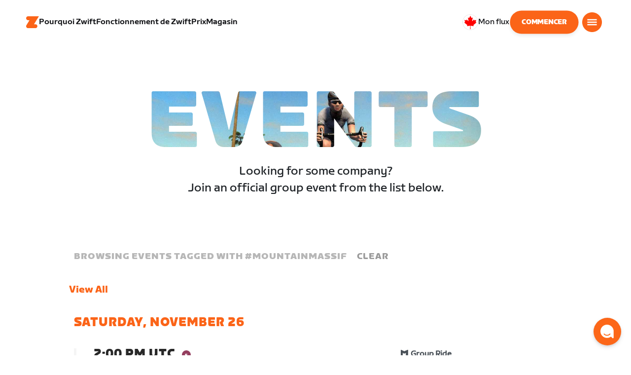

--- FILE ---
content_type: text/html; charset=utf-8
request_url: https://www.zwift.com/ca-fr/events/tag/mountainmassif/view/3245844
body_size: 82262
content:
<!DOCTYPE html><html lang="fr" data-locale="fr-ca" data-region="ca"><head><script src="https://cdn.amplitude.com/libs/analytics-browser-2.11.13-min.js.gz"></script><script src="https://cdn.amplitude.com/libs/plugin-session-replay-browser-1.13.10-min.js.gz"></script><style id="amp-exp-css">* { visibility: hidden !important; background-image: none !important; }</style><script>window.setTimeout(function() {document?.getElementById('amp-exp-css')?.remove();}, 1000);</script><meta charSet="UTF-8"/><meta name="viewport" content="width=device-width, initial-scale=1"/><meta name="description" content="Zwift is virtual training for running and cycling. Smash your goals and compete with others around the world. With structured workouts and social group rides. iOS and Android compatible. Trusted by the pros. Try free for 14 days."/><meta property="og:description" content="Zwift is virtual training for running and cycling. Smash your goals and compete with others around the world. With structured workouts and social group rides. iOS and Android compatible. Trusted by the pros. Try free for 14 days."/><meta property="og:site_name" content="Zwift"/><meta property="og:type" content="website"/><meta property="twitter:card" content="summary"/><meta property="twitter:site" content="@gozwift"/><meta property="twitter:creator" content="@gozwift"/><meta property="fb:app_id" content="489897894470761"/><link rel="icon" type="image/png" sizes="16x16" href="https://zwift.com/static/icons/favicon_16x16.png"/><link rel="icon" type="image/png" sizes="32x32" href="https://zwift.com/static/icons/favicon_32x32.png"/><link rel="icon" type="image/png" sizes="96x96" href="https://zwift.com/static/icons/favicon_96x96.png"/><script type="text/javascript">
    !function(){
      var analytics=window.analytics=window.analytics||[];if(!analytics.initialize)if(analytics.invoked)window.console&&console.error&&console.error("Segment snippet included twice.");else{analytics.invoked=!0;analytics.methods=["trackSubmit","trackClick","trackLink","trackForm","pageview","identify","reset","group","track","ready","alias","debug","page","once","off","on"];analytics.factory=function(t){return function(){var e=Array.prototype.slice.call(arguments);e.unshift(t);analytics.push(e);return analytics}};for(var t=0;t<analytics.methods.length;t++){var e=analytics.methods[t];analytics[e]=analytics.factory(e)}analytics.load=function(t,e){var n=document.createElement("script");n.type="text/javascript";n.async=!0;n.src="https://cdn.segment.com/analytics.js/v1/"+t+"/analytics.min.js";var a=document.getElementsByTagName("script")[0];a.parentNode.insertBefore(n,a);analytics._loadOptions=e};analytics.SNIPPET_VERSION="4.1.0";
      analytics.load('fAsFW3rcYHureWrGTAIBwwoQADhfgWUc');
    }}();</script><script type="text/javascript" src="https://us01ccistatic.zoom.us/us01cci/web-sdk/chat-client.js" data-apikey="K9WVoH4KS2WAcBu6mESH_w"></script><script type="text/javascript" src="/static/keycloak.js"></script><script async="" defer="" src="https://static.cdn.prismic.io/prismic.js?new=true&amp;repo=zwift-web"></script><script type="text/javascript">
if(!window.ZPageData){window.ZPageData={currentLocale:'fr',kustomer:{"assistantId":"65c29654041cccc64ba01739","hideChatIcon":true,"schedule":"5da624cb383f77001a9dce57","scheduleId":"5da624cb383f77001a9dce57","form":{"online":"5c67498c7cb708008eb91b04","offline":"5da625985c2452009606c8f8"},"chatAutomationAssistantId":"69276237afcb2671f881c80d","chatAutomationScheduleId":"6930da37c270594d524426eb"},userProfile:null,userAttributes:{"id":"9zES9ksNbcNvz7l9+YTVOFTtwWQ+jMnptZt+SUTB2dc=","attributes":{"country":"US","countryCode":"US","language":"fr","locale":"fr-ca","region":"ca","sessionId":"RHFpUXdlaXF4eVR6ZHI0MjhzTnFCbEhScGdDblZ1aW9LSUNLY01vNXNQaz1SZjY5V096MjA3SzhMU2h0RHZnUg==","mktg_meta":"","utm_source":"","utm_medium":"","utm_campaign":"","utm_content":"","utm_term":"","optimizely_disabled":""},"amplitudeVariants":{"web_billing_refresh":{"key":"off","metadata":{"deployed":true,"evaluationMode":"local","experimentKey":"exp-3","flagType":"experiment","flagVersion":50,"segmentName":"All Other Users","default":true}},"web_onboarding_refresh":{"key":"on","value":"on","metadata":{"deployed":true,"evaluationMode":"local","flagType":"release","flagVersion":18,"segmentName":"All Other Users"}},"web_enable_new_york_v2":{"key":"off","metadata":{"deployed":true,"evaluationMode":"remote","flagType":"release","flagVersion":4,"segmentName":"default","default":true}},"weekly_fitness_goal_step":{"key":"treatment","value":"treatment","metadata":{"deployed":true,"evaluationMode":"local","experimentKey":"exp-2","flagType":"experiment","flagVersion":13,"segmentName":"All Other Users"}},"new_onboarding":{"key":"on","value":"on","metadata":{"deployed":true,"evaluationMode":"local","flagType":"release","flagVersion":8,"segmentName":"All Other Users"}},"onboarding_connection_step":{"key":"treatment","value":"treatment","metadata":{"deployed":true,"evaluationMode":"local","experimentKey":"exp-2","flagType":"experiment","flagVersion":13,"segmentName":"All Other Users"}},"web_show_racing_score_delta":{"key":"on","value":"on","metadata":{"deployed":true,"evaluationMode":"local","flagType":"release","flagVersion":6,"segmentName":"All Other Users"}}}},enabledFeatures:{"p1z":true,"BILLING_HISTORY":true,"clubs_join":true,"enable_game_dictionary_extended":true,"events_core":true,"employee_discount_shopify_tag":true,"web_show_racing_score":true,"acf_cp_graph_enable":true,"zwc_unsub":true,"web_score_based_event_filtering":true,"zwc_wordpress":true,"web_prismic_homepage":true,"race_results":true,"web_wtrl_partner":true,"web_show_race_on_zwift":true,"web_show_zracing_april":true,"web_onboarding_refresh":true,"weekly_fitness_goal_step":true,"new_onboarding":true,"onboarding_connection_step":true,"web_show_racing_score_delta":true},};}if(!window.ZPageData.sessionTokens){window.ZPageData.sessionTokens={accessToken:'',refreshToken:''};}if(!window.ZPublicEnv){window.ZPublicEnv={config:{"AFFIRM_CDN":"https://cdn1.affirm.com/js/v2/affirm.js","AFFIRM_PUBLIC_API_KEY":"1LPZSBQZQEFD51H5","ASSET_CMS_TENANT":"production","ASSET_CMS_URL":"https://us-or-rly101.zwift.com/api/assetcms","BUNDLE_CODE_MARKETING_IDS":["bundles.annual.plan"],"CDN_URL":"https://content-cdn.zwift.com","CLUB_ORGANIZER_TEMPLATE_ID":"166","DATADOG_APPLICATION_ID":"45135936-003c-48d1-bda5-30cae7ffac72","DATADOG_CLIENT_TOKEN":"pubcce8db583089d8515aaa1a185a52e494","DATADOG_RUM_SESSION_SAMPLE_RATE":"10","DATADOG_RUM_SESSION_REPLAY_SAMPLE_RATE":"0","ECOMMERCE_RETURNS_URL":"https://zwift-returns.happyreturns.com","ECOMMERCE_RETURNS_URL_CA":"https://zwift-ca-returns.happyreturns.com","ECOMMERCE_RETURNS_URL_EU":"https://zwift-eu-returns.happyreturns.com","ECOMMERCE_RETURNS_URL_UK":"https://zwift-uk-returns.happyreturns.com","EMAIL_PREF_URL":"https://us-or-rly101.zwift.com/api/email-prefs","ENV":"production","FEATURE_FLAG_PANEL_ENABLED":false,"GAME_SERVER_URL":"https://us-or-rly101.zwift.com/api","GAME_RELAY_URL":"https://us-or-rly101.zwift.com/relay","KEYCLOAK_PUBLIC_CLIENT_ID":"zwift-public","KEYCLOAK_PUBLIC_URL":"https://secure.zwift.com/auth","KUSTOMER_CHAT_API_KEY":"eyJhbGciOiJIUzI1NiIsInR5cCI6IkpXVCJ9.[base64].KyQKaomWvmBfotWFT2z2dNz97KqN4qanMXWtpV8oAko","KUSTOMER_CONTACT_HOOK_URL":"https://api.kustomerapp.com/v1/hooks/form/5b4cc65f0471d78304e1c9f3/e8d62863302c6ec6e22119ffe54fa9a065264978a39cf7b1a20d2d91178f9caf","KUSTOMER_READ_KEY":"eyJhbGciOiJIUzI1NiIsInR5cCI6IkpXVCJ9.[base64].phZvLcP3PcyIy7EQ9IV7sMs9IAML0OCXnYGRtcXBCxU","MAINTENANCE_MODE":"false","MAP_SCHEDULE_URL":"https://cdn.zwift.com/gameassets/MapSchedule_v2.xml","OPTIMIZELY_KEY":"Jkvhmp1oDVnqrC8tbNxPAq","PARTNER_LOGO_URL":"https://us-or-rly101.zwift.com/api/assetcms/public/dev/partner_logos/zwift/asset-cms-shared-artifacts/assets","RECAPTCHA_V2_ALLOWED":false,"RECAPTCHA_V2_KEY":"6Ld5PKscAAAAAD3QiSGPxYDMAVjo5-X_sEYTMGeI","RECAPTCHA_V3_KEY":"6LfT3ykaAAAAAH0eBBAbRZIlYIY8j1NYmt4zNDCT","RECHARGE_PAYMENT_METHOD_UPDATE_ALLOWED":false,"REFERRAL_SERVICE_URL":"https://us-or-rly101.zwift.com/api/referral","SEGMENT_KEY":"fAsFW3rcYHureWrGTAIBwwoQADhfgWUc","STATIC_CDN_URL":"https://static-cdn.zwift.com","SUBSCRIPTION_SERVICE_URL":"https://us-or-rly101.zwift.com/subscription","VERSION":"2.235.0","ZWIFT_BASE_URL":"https://www.zwift.com","LEAGUE_SHORT_NAME":"zwiftgames2025","AMPLITUDE_API_KEY":"037da14d66a043d4d7e65108ad31fd1b","SHOPIFY_STOREFRONT_API_TOKEN":"6ebe6b4c16e0ad5bfeb9ad992137d1a6","SHOPIFY_STOREFRONT_API_VERSION":"2025-07","SHOPIFY_STOREFRONT_STORE_DOMAIN":"zwift-eu-prod.myshopify.com"},getConfig:function(key){return key?window.ZPublicEnv.config[key]:window.ZPublicEnv.config;}}}</script><link href="/static/fontawesome/css/all.min.css" rel="stylesheet"/><meta property="og:url" content="https://www.zwift.com/ca-fr/events/tag/mountainmassif/view/3245844"/><title>Mountain Massif All-Star ride with Ed Clancy - The at Home Cycling &amp; Running Virtual Training App</title><meta name="title" content="Mountain Massif All-Star ride with Ed Clancy - The at Home Cycling &amp; Running Virtual Training App"/><meta property="og:title" content="Mountain Massif All-Star ride with Ed Clancy - The at Home Cycling &amp; Running Virtual Training App"/><meta property="twitter:title" content="Mountain Massif All-Star ride with Ed Clancy - The at Home Cycling &amp; Running Virtual Training App"/><meta property="og:image" content="https://cdn.zwift.com/static/events_headers/cycling/partners/mountainmastiff_ride_2021december.jpg"/><meta property="twitter:image" content="https://cdn.zwift.com/static/events_headers/cycling/partners/mountainmastiff_ride_2021december.jpg"/><link rel="canonical" href="https://www.zwift.com/ca-fr/events/tag/mountainmassif/view/3245844"/><link rel="alternate" href="https://www.zwift.com/events/tag/mountainmassif/view/3245844" hrefLang="en-us"/><meta name="next-head-count" content="28"/><link rel="preload" href="https://content-cdn.zwift.com/zwift-web-core/2.235.0/_next/static/css/772e2e59b4cec79afba5b4b46be1ccda1b81f0de_CSS.b9559013.chunk.css" as="style"/><link rel="stylesheet" href="https://content-cdn.zwift.com/zwift-web-core/2.235.0/_next/static/css/772e2e59b4cec79afba5b4b46be1ccda1b81f0de_CSS.b9559013.chunk.css"/><link rel="preload" href="https://content-cdn.zwift.com/zwift-web-core/2.235.0/_next/static/css/styles.ba8a917f.chunk.css" as="style"/><link rel="stylesheet" href="https://content-cdn.zwift.com/zwift-web-core/2.235.0/_next/static/css/styles.ba8a917f.chunk.css"/><link rel="preload" href="https://content-cdn.zwift.com/zwift-web-core/2.235.0/_next/static/css/static/jFVBJxohtbG83diJRLvr7/pages/_app.js.e071cb98.chunk.css" as="style"/><link rel="stylesheet" href="https://content-cdn.zwift.com/zwift-web-core/2.235.0/_next/static/css/static/jFVBJxohtbG83diJRLvr7/pages/_app.js.e071cb98.chunk.css"/><link rel="preload" href="https://content-cdn.zwift.com/zwift-web-core/2.235.0/_next/static/css/e54f1620.3a2bde00.chunk.css" as="style"/><link rel="stylesheet" href="https://content-cdn.zwift.com/zwift-web-core/2.235.0/_next/static/css/e54f1620.3a2bde00.chunk.css"/><link rel="preload" href="https://content-cdn.zwift.com/zwift-web-core/2.235.0/_next/static/css/ba172fb6.395376ad.chunk.css" as="style"/><link rel="stylesheet" href="https://content-cdn.zwift.com/zwift-web-core/2.235.0/_next/static/css/ba172fb6.395376ad.chunk.css"/><link rel="preload" href="https://content-cdn.zwift.com/zwift-web-core/2.235.0/_next/static/css/5fda1ef7a3cf6fe481b6761dc4bbf0c7f9abcc7f_CSS.8a536e22.chunk.css" as="style"/><link rel="stylesheet" href="https://content-cdn.zwift.com/zwift-web-core/2.235.0/_next/static/css/5fda1ef7a3cf6fe481b6761dc4bbf0c7f9abcc7f_CSS.8a536e22.chunk.css"/><link rel="preload" href="https://content-cdn.zwift.com/zwift-web-core/2.235.0/_next/static/css/static/jFVBJxohtbG83diJRLvr7/pages/events/event-details-page.js.33b3e753.chunk.css" as="style"/><link rel="stylesheet" href="https://content-cdn.zwift.com/zwift-web-core/2.235.0/_next/static/css/static/jFVBJxohtbG83diJRLvr7/pages/events/event-details-page.js.33b3e753.chunk.css"/><link rel="preload" href="https://content-cdn.zwift.com/zwift-web-core/2.235.0/_next/static/jFVBJxohtbG83diJRLvr7/pages/events/event-details-page.js" as="script"/><link rel="preload" href="https://content-cdn.zwift.com/zwift-web-core/2.235.0/_next/static/jFVBJxohtbG83diJRLvr7/pages/_app.js" as="script"/><link rel="preload" href="https://content-cdn.zwift.com/zwift-web-core/2.235.0/_next/static/runtime/webpack-166e3587eab7e8047a3e.js" as="script"/><link rel="preload" href="https://content-cdn.zwift.com/zwift-web-core/2.235.0/_next/static/chunks/framework.253c12291c6fa5fdea09.js" as="script"/><link rel="preload" href="https://content-cdn.zwift.com/zwift-web-core/2.235.0/_next/static/chunks/6b859938.fc50385e4e59fa1c734c.js" as="script"/><link rel="preload" href="https://content-cdn.zwift.com/zwift-web-core/2.235.0/_next/static/chunks/c78d26b1.3903a379b5521d7094d5.js" as="script"/><link rel="preload" href="https://content-cdn.zwift.com/zwift-web-core/2.235.0/_next/static/chunks/83adb279.0264e09334e67ce1a747.js" as="script"/><link rel="preload" href="https://content-cdn.zwift.com/zwift-web-core/2.235.0/_next/static/chunks/5dd9dfe8287e2de984e01948aeb23e0f501cfb4e.ff1c0a68f735b7098260.js" as="script"/><link rel="preload" href="https://content-cdn.zwift.com/zwift-web-core/2.235.0/_next/static/chunks/90349d4f25b962f575d18ebb72121386ae499290.73411dac956037d1a8d6.js" as="script"/><link rel="preload" href="https://content-cdn.zwift.com/zwift-web-core/2.235.0/_next/static/chunks/4a4790f1c487f401b3cdcfbcae9d352c4edd7db9.458b46a17b1374aadecb.js" as="script"/><link rel="preload" href="https://content-cdn.zwift.com/zwift-web-core/2.235.0/_next/static/chunks/61057335ae408ad097f76ea1b37248c74421c43a.073d8af5bd1f3b502abb.js" as="script"/><link rel="preload" href="https://content-cdn.zwift.com/zwift-web-core/2.235.0/_next/static/chunks/772e2e59b4cec79afba5b4b46be1ccda1b81f0de.b13ffc9b4c86b217e572.js" as="script"/><link rel="preload" href="https://content-cdn.zwift.com/zwift-web-core/2.235.0/_next/static/chunks/772e2e59b4cec79afba5b4b46be1ccda1b81f0de_CSS.319bab04f8bfa4cabe50.js" as="script"/><link rel="preload" href="https://content-cdn.zwift.com/zwift-web-core/2.235.0/_next/static/chunks/ff0105a4161ec093778278f4d71548cdd39b0666.4267832ee4ce24e4e3df.js" as="script"/><link rel="preload" href="https://content-cdn.zwift.com/zwift-web-core/2.235.0/_next/static/chunks/4566d831c0bdc31400c316d494a8f19e7e5da426.1aa61de222d064e95bf7.js" as="script"/><link rel="preload" href="https://content-cdn.zwift.com/zwift-web-core/2.235.0/_next/static/chunks/74b9ad517178bc031eb974bd88af4d89a2fa0967.af41fc874a6bd2fa5971.js" as="script"/><link rel="preload" href="https://content-cdn.zwift.com/zwift-web-core/2.235.0/_next/static/chunks/f89156a00ce3bceb7a52000510596a806faa023e.3381e1b0f4fd0340a880.js" as="script"/><link rel="preload" href="https://content-cdn.zwift.com/zwift-web-core/2.235.0/_next/static/chunks/88cbcf3d15a42637224f9317c3809e85b3f838bd.50d2cf9049c2e0b0b1f4.js" as="script"/><link rel="preload" href="https://content-cdn.zwift.com/zwift-web-core/2.235.0/_next/static/chunks/cc9037f60c2d471b3da656586c96d5e99e1d5907.a79f4651a58fdf9a574f.js" as="script"/><link rel="preload" href="https://content-cdn.zwift.com/zwift-web-core/2.235.0/_next/static/chunks/2c25da1712dce1affe780297ed986d13a7270ee6.0eaebdf956ea23ca73fa.js" as="script"/><link rel="preload" href="https://content-cdn.zwift.com/zwift-web-core/2.235.0/_next/static/chunks/e7abb720b5861cb4c52614703418389de6b13d39.b3976f17b116aaaf3568.js" as="script"/><link rel="preload" href="https://content-cdn.zwift.com/zwift-web-core/2.235.0/_next/static/chunks/9451e43c730c45fe42598107e184e201752b1ca5.4f23a28af65177b5de29.js" as="script"/><link rel="preload" href="https://content-cdn.zwift.com/zwift-web-core/2.235.0/_next/static/chunks/22c5db50e111f2b6e33f333a58b9b73e1cac43c8.270596869c6ea52f8d2b.js" as="script"/><link rel="preload" href="https://content-cdn.zwift.com/zwift-web-core/2.235.0/_next/static/chunks/675f3732f5e55f4bf645d1155dae67bf6ef923e9.f643ae9858cba1fdc75d.js" as="script"/><link rel="preload" href="https://content-cdn.zwift.com/zwift-web-core/2.235.0/_next/static/chunks/705f29ee1cbe676896e00f913155c08f6088fd02.46c9ba41440cd27d4fe3.js" as="script"/><link rel="preload" href="https://content-cdn.zwift.com/zwift-web-core/2.235.0/_next/static/chunks/799e43fdc2a8d5cb72fed8a51bdc6446cdcfe467.c5c37b87455ecbd7c759.js" as="script"/><link rel="preload" href="https://content-cdn.zwift.com/zwift-web-core/2.235.0/_next/static/chunks/f158d5b77d8f0a8ee7337ad66277be86b8e6fd38.afaf2f69b206eac87d1e.js" as="script"/><link rel="preload" href="https://content-cdn.zwift.com/zwift-web-core/2.235.0/_next/static/chunks/styles.9344640291fdfed8f2f8.js" as="script"/><link rel="preload" href="https://content-cdn.zwift.com/zwift-web-core/2.235.0/_next/static/runtime/main-454e21e9fb9752952f6c.js" as="script"/><link rel="preload" href="https://content-cdn.zwift.com/zwift-web-core/2.235.0/_next/static/chunks/e54f1620.60f528d7604fbef5b59a.js" as="script"/><link rel="preload" href="https://content-cdn.zwift.com/zwift-web-core/2.235.0/_next/static/chunks/0f1ac474.05d1ec6fccf14a49ef27.js" as="script"/><link rel="preload" href="https://content-cdn.zwift.com/zwift-web-core/2.235.0/_next/static/chunks/ba172fb6.de456d4b0150b87c45cc.js" as="script"/><link rel="preload" href="https://content-cdn.zwift.com/zwift-web-core/2.235.0/_next/static/chunks/5fda1ef7a3cf6fe481b6761dc4bbf0c7f9abcc7f.7c7688cede5e20b6d73e.js" as="script"/><link rel="preload" href="https://content-cdn.zwift.com/zwift-web-core/2.235.0/_next/static/chunks/5fda1ef7a3cf6fe481b6761dc4bbf0c7f9abcc7f_CSS.8d7a43705e3f9a53dfda.js" as="script"/><link rel="preload" href="https://content-cdn.zwift.com/zwift-web-core/2.235.0/_next/static/chunks/e3c52cd2c0ebb8e5795436e0a689af1703df225c.e5f5d30731fab96e3858.js" as="script"/><link rel="preload" href="https://content-cdn.zwift.com/zwift-web-core/2.235.0/_next/static/chunks/91ae50afeae8c2802587f956ee6ddc81bac6751f.b68cbf0f35b7edcf61aa.js" as="script"/><link rel="preload" href="https://content-cdn.zwift.com/zwift-web-core/2.235.0/_next/static/chunks/2f44421b761edc327d257ae998b4da9029b8b53f.2d2fda24d9a33a1f7c68.js" as="script"/><link rel="preload" href="https://content-cdn.zwift.com/zwift-web-core/2.235.0/_next/static/chunks/63537bc159dd292c38ce761f6b05a7e4464cecd6.7b1ee6f29e7b845ff78e.js" as="script"/><link rel="preload" href="https://content-cdn.zwift.com/zwift-web-core/2.235.0/_next/static/chunks/54b50dfbf7bb5a53d54a2ad39bdd8e6a57a0dd02.6e57e2b93b3b0c455f73.js" as="script"/></head><body class=""><div id="__next"><div class="game-web"><div class="modalContainer"><div id="navigation-container"><div class="znv-d-flex znv-flex-column" style="min-height:100vh"><div class="znv-flex-grow-1"><main class="main-content page-type--undefined"><div><div class="primary-nav-spacer PrimaryNav-module__spacer--Gdq4p"></div><header class="primary-nav PrimaryNav-module__wrapper--2dfFt PrimaryNav-module__solid--37-IS PrimaryNav-module__darkLeft--2j0Gd PrimaryNav-module__darkRight--2bylQ" data-testid="primary-nav"><div class="Grid-module__has-mobile-offset--1dHVY Grid-module__has-mobile-width--2Z9cb Grid-module__has-tablet-offset--3ZWb7 Grid-module__has-tablet-width--1Js8e" style="--mobile-offset:1;--tablet-offset:1;--desktop-offset:0;--mobile-width:10;--tablet-width:22;--desktop-width:0"><nav><ul class="PrimaryNav-module__right--_UfGm" data-testid="primary-nav-left"><li><a href="/" class="PrimaryNav-module__logo--3LMu-" aria-label="Home"><svg width="26" height="25" fill="none" xmlns="http://www.w3.org/2000/svg"><path d="M6.80931 7.93779l-3.20487-.03346C1.69794 7.79651.127215 6.11229.0264796 4.20499-.0891793 2.04487 1.45543.386665 3.21643.0669229c.27609-.0520512.56337-.06320496.84319-.06320496L25.893 0c-3.3093 5.39473-9.8907 16.1247-9.8907 16.1247l3.19.0297c1.8766.1079 3.4847 1.6843 3.6264 3.5172.1567 2.0226-1.0819 3.822-2.9623 4.2719-.3582.0855-.735.1115-1.1044.1115-4.9099.0075-9.81605 0-14.72596.0075-1.55953.0037-2.7497-.6581-3.499616-1.9928-.76111-1.3534-.679029-2.7364.130583-4.06L6.80931 7.93779z" fill="#fff"></path></svg></a></li><li class="PrimaryNav-module__hideNav--2X2zV PrimaryNav-module__lessLinks--2fidO"><div class="PrimaryNav-module__primaryLink--3S7XE"><a href="/ca-fr/why-zwift" class="PrimaryNav-module__page-link--24LJd" data-testid="Pourquoi Zwift-nav-link"><span class="Text-module__linkMedium--q979t">Pourquoi Zwift</span></a></div></li><li class="PrimaryNav-module__hideNav--2X2zV PrimaryNav-module__lessLinks--2fidO"><div class="PrimaryNav-module__primaryLink--3S7XE"><a href="/ca-fr/how-it-works" class="PrimaryNav-module__page-link--24LJd" data-testid="Fonctionnement de Zwift-nav-link"><span class="Text-module__linkMedium--q979t">Fonctionnement de Zwift</span></a></div></li><li class="PrimaryNav-module__hideNav--2X2zV PrimaryNav-module__lessLinks--2fidO"><div class="PrimaryNav-module__primaryLink--3S7XE"><a href="/ca-fr/pricing" class="PrimaryNav-module__page-link--24LJd" data-testid="Prix-nav-link"><span class="Text-module__linkMedium--q979t">Prix</span></a></div></li><li class="PrimaryNav-module__hideNav--2X2zV PrimaryNav-module__lessLinks--2fidO"><div class="PrimaryNav-module__primaryLink--3S7XE"><a href="/ca-fr/marketplace" class="PrimaryNav-module__page-link--24LJd" data-testid="Magasin-nav-link"><span class="Text-module__linkMedium--q979t">Magasin</span></a></div></li></ul><ul class="PrimaryNav-module__right--_UfGm" data-testid="primary-nav-right"><li><button type="button" class="PrimaryNav-module__hamburger--1y_LN" aria-label="Ouvrir le volet de navigation" id="primaryNavHamburger" aria-controls="side-nav" aria-expanded="false"><svg width="40" height="40" viewBox="0 0 48 48" fill="none" xmlns="http://www.w3.org/2000/svg"><path d="M0 24C0 10.7452 10.7452 0 24 0C37.2548 0 48 10.7452 48 24C48 37.2548 37.2548 48 24 48C10.7452 48 0 37.2548 0 24Z" fill="#F85A17"></path><rect x="12.5" y="16.5" width="23" height="3" fill="white"></rect><rect x="12.5" y="22.5" width="23" height="3" fill="white"></rect><rect x="12.5" y="28.5" width="23" height="3" fill="white"></rect></svg></button></li></ul></nav></div></header><div class="MegaNav-module__component--1B_pQ" data-testid="meganav"><header class="MegaNav-module__header--xuyiq" data-testid="meganav-header"><div class="Grid-module__has-mobile-offset--1dHVY Grid-module__has-mobile-width--2Z9cb Grid-module__has-tablet-offset--3ZWb7 Grid-module__has-tablet-width--1Js8e" style="--mobile-offset:1;--tablet-offset:1;--desktop-offset:0;--mobile-width:10;--tablet-width:22;--desktop-width:0"><nav><div class="MegaNav-module__nav--1eQ--"><ul data-testid="meganav-header-left"><li><a href="/" aria-label="Home" data-testid="meganav-home"><span class="MegaNav-module__hideOnDesktop--3fcNY"><svg width="26" height="25" fill="none" xmlns="http://www.w3.org/2000/svg"><path d="M6.80931 7.93779l-3.20487-.03346C1.69794 7.79651.127215 6.11229.0264796 4.20499-.0891793 2.04487 1.45543.386665 3.21643.0669229c.27609-.0520512.56337-.06320496.84319-.06320496L25.893 0c-3.3093 5.39473-9.8907 16.1247-9.8907 16.1247l3.19.0297c1.8766.1079 3.4847 1.6843 3.6264 3.5172.1567 2.0226-1.0819 3.822-2.9623 4.2719-.3582.0855-.735.1115-1.1044.1115-4.9099.0075-9.81605 0-14.72596.0075-1.55953.0037-2.7497-.6581-3.499616-1.9928-.76111-1.3534-.679029-2.7364.130583-4.06L6.80931 7.93779z" fill="#f2541b"></path></svg></span><span class="MegaNav-module__hideOnMobile--2IyRN"><svg version="1.1" id="svg2" width="106.66667" height="25.052" viewBox="0 0 106.66667 25.052" xmlns="http://www.w3.org/2000/svg"><defs id="defs6"></defs><g id="g8" transform="matrix(0.13333333,0,0,-0.13333333,0,25.052)"><g id="g10" transform="scale(0.1)"><path d="M 1461.1,626.301 H 1248.55 L 2014.91,1878.91 H 313.148 C 140.199,1878.91 0.00390625,1738.71 0.00390625,1565.75 0.00390625,1392.8 140.199,1252.61 313.148,1252.61 H 524.68 L 45.207,468.871 c 0,0 -45.20309375,-65.883 -45.20309375,-160.883 C 0.00390625,137.891 137.895,0 307.98,0 H 1461.1 c 172.95,0 313.15,140.211 313.15,313.16 0,172.949 -140.2,313.141 -313.15,313.141" style="fill:#f2541b;fill-opacity:1;fill-rule:nonzero;stroke:none"></path><g class="wordmark"><path d="m 7661.07,313.77 c 19.72,0 35.87,16.101 35.87,35.75 v 843.79 h 267.19 c 19.73,0 35.87,16.09 35.87,35.74 v 300.34 c 0,19.68 -16.14,35.76 -35.87,35.76 h -910.98 c -19.73,0 -35.86,-16.08 -35.86,-35.76 v -300.34 c 0,-19.65 16.13,-35.74 35.86,-35.74 h 249.27 V 349.52 c 0,-19.649 16.13,-35.75 35.85,-35.75 h 322.8" style="fill:#ffffff;fill-opacity:1;fill-rule:nonzero;stroke:none"></path><path d="m 6337.63,313.77 c 19.73,0 35.87,16.101 35.87,35.75 v 432.621 h 410.65 c 19.73,0 35.87,16.089 35.87,35.75 v 228.829 c 0,19.66 -16.14,35.75 -35.87,35.75 H 6373.5 v 110.84 h 536.18 c 19.73,0 35.87,16.09 35.87,35.74 v 300.34 c 0,19.68 -16.14,35.76 -35.87,35.76 h -611.5 c -211.6,0 -319.19,-107.27 -319.19,-318.2 V 349.52 c 0,-19.649 16.13,-35.75 35.86,-35.75 h 322.78" style="fill:#ffffff;fill-opacity:1;fill-rule:nonzero;stroke:none"></path><path d="m 5849.87,313.77 c 19.72,0 35.86,16.101 35.86,35.75 v 1179.87 c 0,19.68 -16.14,35.76 -35.86,35.76 h -322.8 c -19.72,0 -35.86,-16.08 -35.86,-35.76 V 349.52 c 0,-19.649 16.14,-35.75 35.86,-35.75 h 322.8" style="fill:#ffffff;fill-opacity:1;fill-rule:nonzero;stroke:none"></path><path d="m 4262.82,313.77 c 147.05,0 199.05,67.929 222.36,216.312 l 91.45,575.628 93.26,-575.628 c 23.32,-148.383 80.69,-216.312 222.37,-216.312 h 139.87 c 141.67,0 191.88,71.5 216.98,214.511 l 173.95,992.169 c 3.59,25.03 -8.97,44.7 -35.86,44.7 h -356.87 c -17.92,0 -37.65,-12.52 -41.24,-44.7 L 4933.5,875.102 4833.08,1425.71 c -16.15,91.18 -59.18,139.44 -163.19,139.44 h -184.71 c -105.8,0 -147.05,-48.26 -163.19,-139.44 l -98.63,-552.401 -57.38,647.141 c -3.59,32.18 -23.32,44.7 -41.24,44.7 h -356.87 c -26.89,0 -39.45,-19.67 -35.87,-44.7 L 3905.95,528.281 C 3931.06,385.27 3975.89,313.77 4122.93,313.77 h 139.89" style="fill:#ffffff;fill-opacity:1;fill-rule:nonzero;stroke:none"></path><path d="m 3823.46,313.77 c 25.11,0 43.05,19.66 37.67,46.48 l -50.22,282.461 c -5.39,26.809 -25.12,42.898 -50.22,42.898 h -699.37 l 471.63,291.395 c 139.88,85.816 188.3,162.676 164.98,302.126 l -14.34,85.8 c -21.52,128.71 -98.64,200.22 -265.4,200.22 h -754.98 c -19.73,0 -35.86,-16.08 -35.86,-35.76 v -300.34 c 0,-19.65 16.13,-35.74 35.86,-35.74 h 545.16 L 2797.71,932.309 C 2654.25,841.141 2607.62,773.199 2607.62,651.641 v -100.11 c 0,-144.812 73.53,-237.761 234.91,-237.761 h 980.93" style="fill:#ffffff;fill-opacity:1;fill-rule:nonzero;stroke:none"></path></g></g></g></svg></span></a></li></ul><ul class="MegaNav-module__right--25o20" data-testid="meganav-header-right"><li><button class="MegaNav-module__closeButton--2k_Kn" type="button" aria-label="Fermer le volet de navigation" data-testid="meganav-close-button" id="first-tab"><svg width="40" height="40" viewBox="5 4 48 48" fill="none" xmlns="http://www.w3.org/2000/svg"><path d="M5.13794 28C5.13794 14.7833 15.8522 4.06903 29.0689 4.06903C42.2856 4.06903 52.9999 14.7833 52.9999 28C52.9999 41.2167 42.2856 51.931 29.0689 51.931C15.8522 51.931 5.13794 41.2167 5.13794 28Z" fill="#F85A17"></path><path fill-rule="evenodd" clip-rule="evenodd" d="M33.3367 28L37.6873 32.3502C38.1618 32.8253 38.1618 33.5949 37.6874 34.0701L35.14 36.6174C34.6654 37.0928 33.8952 37.093 33.42 36.6182L29.0691 32.2671L24.7182 36.6175C24.2436 37.0928 23.4733 37.0929 22.9981 36.6182L20.4508 34.0701C19.9763 33.5949 19.9764 32.8253 20.4508 32.3502L24.8015 28L20.4508 23.6498C19.9764 23.1747 19.9763 22.4051 20.4508 21.9299L22.9981 19.3825C23.4727 18.9072 24.243 18.907 24.7182 19.3818L29.0691 23.7329L33.42 19.3825C33.8946 18.9072 34.6649 18.907 35.14 19.3818L37.6874 21.9299C38.1618 22.4051 38.1618 23.1747 37.6873 23.6498L33.3367 28Z" fill="#F4F4F4"></path></svg></button></li></ul></div><div class="MegaNav-module__hideOnDesktop--3fcNY"><ul class="MegaNav-module__mobileSubNav--2ctJe" data-testid="meganav-header-mobile-subnav"><div class="MegaNav-module__left--2lQ9y"></div><li class="MegaNav-module__login--1-NW_"><div class="NavUserProfile-module__expanded--1OQJd"><svg xmlns="http://www.w3.org/2000/svg" width="24" height="24" version="1.1" viewBox="0 0 24 24"><path fill="#F4F4F4" fill-rule="evenodd" d="M13,0c-.5,0-1,.3-1,.7v1.3h-7c-1.1,0-2,.9-2,2v3h3v-2h6v14h-6v-2h-3v3c0,1.1.9,2,2,2h7v1.3c0,.5.5.8,1,.7l10.3-1.5c.4,0,.7-.4.7-.7V2.3c0-.4-.3-.7-.7-.7L13,0ZM16.8,11.5c0,.8-.5,1.5-1.2,1.5s-1.2-.7-1.2-1.5.5-1.5,1.2-1.5,1.2.7,1.2,1.5Z"></path><path fill="#F4F4F4" d="M9,10c1.1,0,2,.9,2,2s-.9,2-2,2h-2.3v1c0,.8-.9,1.3-1.6.9L0,12.1l5.1-3.9c.7-.4,1.6,0,1.6.9v1s2.3,0,2.3,0Z"></path></svg><a class="NavUserProfile-module__link--Cfgd8" href="" data-testid="meganav-login-link"><span class="Text-module__bodyMedium--2TTnY">Mon flux</span></a></div></li></ul></div></nav></div></header><div class="Grid-module__has-mobile-offset--1dHVY Grid-module__has-mobile-width--2Z9cb Grid-module__has-tablet-offset--3ZWb7 Grid-module__has-tablet-width--1Js8e" style="--mobile-offset:1;--tablet-offset:1;--desktop-offset:0;--mobile-width:10;--tablet-width:22;--desktop-width:0"><div class="MegaNav-module__flex--sqzD1"><div class="MegaNav-module__primary--1niPP"><ul data-testid="meganav-primary-list"><li><div class="PreviewLink-module__component--33YPE"><div class="PreviewLink-module__primary--1hG1h"><a href="/how-it-works" aria-hidden="true" class="PreviewLink-module__link--3ZZ9Y" tabindex="-1"><div class="PreviewLink-module__imageWrapper--2sp5n"><div class="PreviewLink-module__image--zSO2_" style="background-image:url(https://images.prismic.io/zwift-web/ZsPC8UaF0TcGJExR_nav_primary_how-it-works.jpg?auto=format,compress)"></div></div></a><div class="PreviewLink-module__text--2Fx7C"><a href="/how-it-works" class="PreviewLink-module__link--3ZZ9Y"><span class="Text-module__headSmall--2lLyc PreviewLink-module__title--3NHkO">PRINCIPE</span><div class="PreviewLink-module__description--3-TVq"><span class="Text-module__bodySmall--q4Fdn">Votre guide pour vous installer rapidement sur Zwift.</span></div></a></div></div></div></li><li><div class="PreviewLink-module__component--33YPE"><div class="PreviewLink-module__primary--1hG1h"><a href="/zwift-ride-smart-bike" aria-hidden="true" class="PreviewLink-module__link--3ZZ9Y" tabindex="-1"><div class="PreviewLink-module__imageWrapper--2sp5n"><div class="PreviewLink-module__image--zSO2_" style="background-image:url(https://images.prismic.io/zwift-web/aLkJf2GNHVfTOo4v_mega-nav-ride.jpg?auto=format,compress)"></div></div></a><div class="PreviewLink-module__text--2Fx7C"><a href="/zwift-ride-smart-bike" class="PreviewLink-module__link--3ZZ9Y"><span class="Text-module__headSmall--2lLyc PreviewLink-module__title--3NHkO">VÉLO D&#x27;INTÉRIEUR</span><div class="PreviewLink-module__description--3-TVq"><span class="Text-module__bodySmall--q4Fdn">Zwiftez sur un vélo que vous pouvez partager.</span></div></a></div></div></div></li><li><div class="PreviewLink-module__component--33YPE"><div class="PreviewLink-module__primary--1hG1h"><a href="/zwift-ready-smart-trainers" aria-hidden="true" class="PreviewLink-module__link--3ZZ9Y" tabindex="-1"><div class="PreviewLink-module__imageWrapper--2sp5n"><div class="PreviewLink-module__image--zSO2_" style="background-image:url(https://images.prismic.io/zwift-web/aLkJjGGNHVfTOo4w_mega-nav.jpg?auto=format,compress)"></div></div></a><div class="PreviewLink-module__text--2Fx7C"><a href="/zwift-ready-smart-trainers" class="PreviewLink-module__link--3ZZ9Y"><span class="Text-module__headSmall--2lLyc PreviewLink-module__title--3NHkO">VÉLO SUR TRAINER</span><div class="PreviewLink-module__description--3-TVq"><span class="Text-module__bodySmall--q4Fdn">Zwiftez sur votre vélo avec un home trainer Zwift Ready.</span></div></a></div></div></div></li><li><div class="PreviewLink-module__component--33YPE"><div class="PreviewLink-module__primary--1hG1h"><a href="/why-zwift" aria-hidden="true" class="PreviewLink-module__link--3ZZ9Y" tabindex="-1"><div class="PreviewLink-module__imageWrapper--2sp5n"><div class="PreviewLink-module__image--zSO2_" style="background-image:url(https://images.prismic.io/zwift-web/ZsPC7EaF0TcGJExM_nav_primary_what-is-zwift.jpg?auto=format,compress)"></div></div></a><div class="PreviewLink-module__text--2Fx7C"><a href="/why-zwift" class="PreviewLink-module__link--3ZZ9Y"><span class="Text-module__headSmall--2lLyc PreviewLink-module__title--3NHkO">POURQUOI ZWIFT</span><div class="PreviewLink-module__description--3-TVq"><span class="Text-module__bodySmall--q4Fdn">Découvrez tout ce que Zwift propose.</span></div></a></div></div></div></li><li><div class="PreviewLink-module__component--33YPE"><div class="PreviewLink-module__primary--1hG1h"><a href="/pricing" aria-hidden="true" class="PreviewLink-module__link--3ZZ9Y" tabindex="-1"><div class="PreviewLink-module__imageWrapper--2sp5n"><div class="PreviewLink-module__image--zSO2_" style="background-image:url(https://images.prismic.io/zwift-web/ZsPC8EaF0TcGJExQ_nav_primary_pricing.jpg?auto=format,compress)"></div></div></a><div class="PreviewLink-module__text--2Fx7C"><a href="/pricing" class="PreviewLink-module__link--3ZZ9Y"><span class="Text-module__headSmall--2lLyc PreviewLink-module__title--3NHkO">PRIX</span><div class="PreviewLink-module__description--3-TVq"><span class="Text-module__bodySmall--q4Fdn">Abonnement avec option annuelle ou mensuelle.</span></div></a></div></div></div></li><li><div class="PreviewLink-module__component--33YPE"><div class="PreviewLink-module__primary--1hG1h"><a href="/ca-fr/marketplace" aria-hidden="true" class="PreviewLink-module__link--3ZZ9Y" tabindex="-1"><div class="PreviewLink-module__imageWrapper--2sp5n"><div class="PreviewLink-module__image--zSO2_" style="background-image:url(https://images.prismic.io/zwift-web/ZsPC7UaF0TcGJExN_nav_primary_shop.jpg?auto=format,compress)"></div></div></a><div class="PreviewLink-module__text--2Fx7C"><a href="/ca-fr/marketplace" class="PreviewLink-module__link--3ZZ9Y"><span class="Text-module__headSmall--2lLyc PreviewLink-module__title--3NHkO">MAGASIN</span><div class="PreviewLink-module__description--3-TVq"><span class="Text-module__bodySmall--q4Fdn">Aucune pain cave n&#x27;est jamais achevée.</span></div></a></div></div></div></li></ul></div><div class="MegaNav-module__secondary--1urRh"><ul data-testid="meganav-secondary-list"><li><div class="PreviewLink-module__component--33YPE PreviewLink-module__secondary--2oN4_"><div class="PreviewLink-module__secondary--2oN4_"><div class="PreviewLink-module__imageWrapper--2sp5n"><a href="/racing" aria-hidden="true" class="PreviewLink-module__link--3ZZ9Y" tabindex="-1"><div class="PreviewLink-module__image--zSO2_" style="background-image:url(https://images.prismic.io/zwift-web/ZsPC6kaF0TcGJExK_nav_secondary_racing.jpg?auto=format,compress)"></div></a></div><div class="PreviewLink-module__text--2Fx7C"><a href="/racing" class="PreviewLink-module__link--3ZZ9Y"><span class="Text-module__bodyLarge--1fq6P PreviewLink-module__title--3NHkO">Compétitions</span><div class="PreviewLink-module__description--3-TVq"><span class="Text-module__bodySmall--q4Fdn">Le meilleur endroit pour les courses en ligne.</span></div></a></div></div></div></li><li><div class="PreviewLink-module__component--33YPE PreviewLink-module__secondary--2oN4_"><div class="PreviewLink-module__secondary--2oN4_"><div class="PreviewLink-module__imageWrapper--2sp5n"><a href="/video/how-to-collection" aria-hidden="true" class="PreviewLink-module__link--3ZZ9Y" tabindex="-1"><div class="PreviewLink-module__image--zSO2_" style="background-image:url(https://images.prismic.io/zwift-web/Z2B8E5bqstJ98kzc_htv_12-2024_mega-nav.jpg?auto=format,compress)"></div></a></div><div class="PreviewLink-module__text--2Fx7C"><a href="/video/how-to-collection" class="PreviewLink-module__link--3ZZ9Y"><span class="Text-module__bodyLarge--1fq6P PreviewLink-module__title--3NHkO">Vidéos tutos</span><div class="PreviewLink-module__description--3-TVq"><span class="Text-module__bodySmall--q4Fdn">Regardez nos vidéos tutos pour en savoir plus sur Zwift.</span></div></a></div></div></div></li></ul></div><div class="MegaNav-module__tertiary--3279G"><ul data-testid="meganav-tertiary-list"><li><a href="https://support.zwift.com"><span class="Text-module__bodyMedium--2TTnY">Assistance</span></a></li><li><a href="/video/how-to-collection"><span class="Text-module__bodyMedium--2TTnY">Vidéos tutos</span></a></li><li><a href="/events"><span class="Text-module__bodyMedium--2TTnY">Événements</span></a></li><li><a href="/download"><span class="Text-module__bodyMedium--2TTnY">Téléchargements</span></a></li><li><a href="/careers"><span class="Text-module__bodyMedium--2TTnY">Carrières</span></a></li><li class="MegaNav-module__login--1-NW_"><div class="NavUserProfile-module__expanded--1OQJd"><svg xmlns="http://www.w3.org/2000/svg" width="24" height="24" version="1.1" viewBox="0 0 24 24"><path fill="#F4F4F4" fill-rule="evenodd" d="M13,0c-.5,0-1,.3-1,.7v1.3h-7c-1.1,0-2,.9-2,2v3h3v-2h6v14h-6v-2h-3v3c0,1.1.9,2,2,2h7v1.3c0,.5.5.8,1,.7l10.3-1.5c.4,0,.7-.4.7-.7V2.3c0-.4-.3-.7-.7-.7L13,0ZM16.8,11.5c0,.8-.5,1.5-1.2,1.5s-1.2-.7-1.2-1.5.5-1.5,1.2-1.5,1.2.7,1.2,1.5Z"></path><path fill="#F4F4F4" d="M9,10c1.1,0,2,.9,2,2s-.9,2-2,2h-2.3v1c0,.8-.9,1.3-1.6.9L0,12.1l5.1-3.9c.7-.4,1.6,0,1.6.9v1s2.3,0,2.3,0Z"></path></svg><a class="NavUserProfile-module__link--Cfgd8" href="" data-testid="meganav-login-link"><span class="Text-module__bodyMedium--2TTnY">Mon flux</span></a></div></li><li data-testid="locale-selector"><button aria-label="locale-selector" type="button" class="Locale-module__component--Bj7LN Locale-module__lightMode--3RnNg" data-testid="sidenav-language-selector"><span class="Locale-module__icon--jjf-9 Locale-module__fr-ca--1IOKl Locale-module__small--fqr5w"></span><span class="Locale-module__text--3s4qV"><span class="Locale-module__geo--2Qwl3"><span class="Text-module__bodyMedium--2TTnY"><span class="Locale-module__underline--871jS">Canada</span></span></span><span class="Locale-module__language--IDXX4"><span class="Text-module__bodyXS--3EwgQ"><span class="Locale-module__underline--871jS">Français</span></span></span></span></button></li></ul></div></div></div></div><div class="Drawer-module__scrim--2camf Drawer-module__closedScrim--2QUMH"></div><aside class="Drawer-module__component--3sqzH" data-is-open="false" data-testid="locale-region-list"><div class="Drawer-module__inner--sfwKD"><button class="Drawer-module__cta--2kVhe Drawer-module__close--lGFUK" type="button" aria-label="Fermer le volet de navigation" id="first-tab"><svg width="32" height="32" viewBox="0 0 32 32" fill="none" xmlns="http://www.w3.org/2000/svg"><path d="M10.4139 7.41416C9.63286 6.63311 8.36653 6.63311 7.58548 7.41416C6.80444 8.1952 6.80444 9.46153 7.58548 10.2426L13.1713 15.8284L7.41391 21.5857C6.63286 22.3668 6.63286 23.6331 7.41391 24.4142C8.19496 25.1952 9.46129 25.1952 10.2423 24.4142L15.9997 18.6568L21.7276 24.3847C22.5087 25.1658 23.775 25.1658 24.556 24.3847C25.3371 23.6037 25.3371 22.3373 24.556 21.5563L18.8281 15.8284L24.3845 10.272C25.1655 9.49097 25.1655 8.22464 24.3845 7.44359C23.6034 6.66255 22.3371 6.66254 21.556 7.44359L15.9997 12.9999L10.4139 7.41416Z" fill="#141518"></path></svg></button><div class="LocaleNav-module__component--3YFap Grid-module__has-mobile-offset--1dHVY Grid-module__has-mobile-width--2Z9cb Grid-module__has-tablet-offset--3ZWb7 Grid-module__has-tablet-width--1Js8e Grid-module__has-desktop-width--2DBOG" style="--mobile-offset:1;--tablet-offset:2;--desktop-offset:0;--mobile-width:10;--tablet-width:20;--desktop-width:10"><span class="Text-module__headLarge--2SFhg">SÉLECTIONNEZ VOTRE PAYS OU RÉGION</span><ul class="LocaleNav-module__regionList--HYYky"><li class="LocaleNav-module__regionListItem--GHq8f"><span class="Text-module__headSmall--2lLyc">Americas</span><ul class="LocaleNav-module__localeList--13AoN"><li data-testid="locale-region-en-us" class="LocaleNav-module__localeListItem--1aj_Y"><a href="/us/events/tag/mountainmassif/view/3245844" class="Locale-module__component--Bj7LN"><span class="Locale-module__icon--jjf-9"></span><span class="Locale-module__text--3s4qV"><span class="Locale-module__geo--2Qwl3"><span class="Text-module__bodyMedium--2TTnY"><span class="Locale-module__underline--871jS">USA</span></span></span><span class="Locale-module__language--IDXX4"><span class="Text-module__bodyXS--3EwgQ"><span class="Locale-module__underline--871jS">English</span></span></span></span></a></li><li data-testid="locale-region-en-ca" class="LocaleNav-module__localeListItem--1aj_Y"><a href="/ca/events/tag/mountainmassif/view/3245844" class="Locale-module__component--Bj7LN"><span class="Locale-module__icon--jjf-9 Locale-module__en-ca--2y9GV"></span><span class="Locale-module__text--3s4qV"><span class="Locale-module__geo--2Qwl3"><span class="Text-module__bodyMedium--2TTnY"><span class="Locale-module__underline--871jS">Canada</span></span></span><span class="Locale-module__language--IDXX4"><span class="Text-module__bodyXS--3EwgQ"><span class="Locale-module__underline--871jS">English</span></span></span></span></a></li><li data-testid="locale-region-fr-ca" class="LocaleNav-module__localeListItem--1aj_Y"><a href="/ca-fr/events/tag/mountainmassif/view/3245844" class="Locale-module__component--Bj7LN"><span class="Locale-module__icon--jjf-9 Locale-module__fr-ca--1IOKl"></span><span class="Locale-module__text--3s4qV"><span class="Locale-module__geo--2Qwl3"><span class="Text-module__bodyMedium--2TTnY"><span class="Locale-module__underline--871jS">Canada</span></span></span><span class="Locale-module__language--IDXX4"><span class="Text-module__bodyXS--3EwgQ"><span class="Locale-module__underline--871jS">Français</span></span></span></span></a></li></ul></li><li class="LocaleNav-module__regionListItem--GHq8f"><span class="Text-module__headSmall--2lLyc">Asia Pacific</span><ul class="LocaleNav-module__localeList--13AoN"><li data-testid="locale-region-ja-jp" class="LocaleNav-module__localeListItem--1aj_Y"><a href="/ja/events/tag/mountainmassif/view/3245844" class="Locale-module__component--Bj7LN"><span class="Locale-module__icon--jjf-9 Locale-module__ja-jp--3h6Bj"></span><span class="Locale-module__text--3s4qV"><span class="Locale-module__geo--2Qwl3"><span class="Text-module__bodyMedium--2TTnY"><span class="Locale-module__underline--871jS">日本</span></span></span><span class="Locale-module__language--IDXX4"><span class="Text-module__bodyXS--3EwgQ"><span class="Locale-module__underline--871jS">日本語</span></span></span></span></a></li><li data-testid="locale-region-ko-kr" class="LocaleNav-module__localeListItem--1aj_Y"><a href="/ko/events/tag/mountainmassif/view/3245844" class="Locale-module__component--Bj7LN"><span class="Locale-module__icon--jjf-9 Locale-module__ko-kr--2Qhz6"></span><span class="Locale-module__text--3s4qV"><span class="Locale-module__geo--2Qwl3"><span class="Text-module__bodyMedium--2TTnY"><span class="Locale-module__underline--871jS">대한민국</span></span></span><span class="Locale-module__language--IDXX4"><span class="Text-module__bodyXS--3EwgQ"><span class="Locale-module__underline--871jS">한국어</span></span></span></span></a></li></ul></li><li class="LocaleNav-module__regionListItem--GHq8f"><span class="Text-module__headSmall--2lLyc">Europe</span><ul class="LocaleNav-module__localeList--13AoN"><li data-testid="locale-region-en-gb" class="LocaleNav-module__localeListItem--1aj_Y"><a href="/uk/events/tag/mountainmassif/view/3245844" class="Locale-module__component--Bj7LN"><span class="Locale-module__icon--jjf-9 Locale-module__en-gb--26YHj"></span><span class="Locale-module__text--3s4qV"><span class="Locale-module__geo--2Qwl3"><span class="Text-module__bodyMedium--2TTnY"><span class="Locale-module__underline--871jS">United Kingdom</span></span></span><span class="Locale-module__language--IDXX4"><span class="Text-module__bodyXS--3EwgQ"><span class="Locale-module__underline--871jS">English</span></span></span></span></a></li><li data-testid="locale-region-en-eu" class="LocaleNav-module__localeListItem--1aj_Y"><a href="/eu/events/tag/mountainmassif/view/3245844" class="Locale-module__component--Bj7LN"><span class="Locale-module__icon--jjf-9 Locale-module__en-eu--3tfch"></span><span class="Locale-module__text--3s4qV"><span class="Locale-module__geo--2Qwl3"><span class="Text-module__bodyMedium--2TTnY"><span class="Locale-module__underline--871jS">European Union</span></span></span><span class="Locale-module__language--IDXX4"><span class="Text-module__bodyXS--3EwgQ"><span class="Locale-module__underline--871jS">English</span></span></span></span></a></li><li data-testid="locale-region-fr-fr" class="LocaleNav-module__localeListItem--1aj_Y"><a href="/eu-fr/events/tag/mountainmassif/view/3245844" class="Locale-module__component--Bj7LN"><span class="Locale-module__icon--jjf-9 Locale-module__fr-fr--1cQnP"></span><span class="Locale-module__text--3s4qV"><span class="Locale-module__geo--2Qwl3"><span class="Text-module__bodyMedium--2TTnY"><span class="Locale-module__underline--871jS">European Union</span></span></span><span class="Locale-module__language--IDXX4"><span class="Text-module__bodyXS--3EwgQ"><span class="Locale-module__underline--871jS">Français</span></span></span></span></a></li><li data-testid="locale-region-de-de" class="LocaleNav-module__localeListItem--1aj_Y"><a href="/eu-de/events/tag/mountainmassif/view/3245844" class="Locale-module__component--Bj7LN"><span class="Locale-module__icon--jjf-9 Locale-module__de-de--35W_p"></span><span class="Locale-module__text--3s4qV"><span class="Locale-module__geo--2Qwl3"><span class="Text-module__bodyMedium--2TTnY"><span class="Locale-module__underline--871jS">European Union</span></span></span><span class="Locale-module__language--IDXX4"><span class="Text-module__bodyXS--3EwgQ"><span class="Locale-module__underline--871jS">Deutsch</span></span></span></span></a></li><li data-testid="locale-region-it-it" class="LocaleNav-module__localeListItem--1aj_Y"><a href="/eu-it/events/tag/mountainmassif/view/3245844" class="Locale-module__component--Bj7LN"><span class="Locale-module__icon--jjf-9 Locale-module__it-it--33zER"></span><span class="Locale-module__text--3s4qV"><span class="Locale-module__geo--2Qwl3"><span class="Text-module__bodyMedium--2TTnY"><span class="Locale-module__underline--871jS">European Union</span></span></span><span class="Locale-module__language--IDXX4"><span class="Text-module__bodyXS--3EwgQ"><span class="Locale-module__underline--871jS">Italiano</span></span></span></span></a></li><li data-testid="locale-region-es-es" class="LocaleNav-module__localeListItem--1aj_Y"><a href="/eu-es/events/tag/mountainmassif/view/3245844" class="Locale-module__component--Bj7LN"><span class="Locale-module__icon--jjf-9 Locale-module__es-es--2ET6Q"></span><span class="Locale-module__text--3s4qV"><span class="Locale-module__geo--2Qwl3"><span class="Text-module__bodyMedium--2TTnY"><span class="Locale-module__underline--871jS">European Union</span></span></span><span class="Locale-module__language--IDXX4"><span class="Text-module__bodyXS--3EwgQ"><span class="Locale-module__underline--871jS">Español</span></span></span></span></a></li></ul></li></ul></div></div></aside></div><div id="zwift-events-page"><header class="events-header" id="events-header"><h1>EVENTS</h1><span>Looking for some company?<br/>Join an official group event from the list below.</span></header><div id="zwift-events"><div class="events-column" data-cols="100" style="margin-top:30px"><div class="tab-header tag"><div><span>Browsing Events tagged with #<!-- -->mountainmassif</span><a href="/events">Clear</a></div></div><div class="tab-navigation"><a href="/ca-fr/events/tag/mountainmassif">View All</a></div><div class="tab-header"><div>Saturday, November 26</div></div><div class="tab-listing"><div class="listing-top listing-expanded"><div class="listing-header"><div class="d-inline-flex align-items-center"><span>2:00 PM UTC</span><div data-label="5" class="group-label"></div></div><div class="header-title">Mountain Massif All-Star ride with Ed Clancy</div></div><div class="listing-image"><div class="event-type-icon"><svg viewBox="0 0 24 24" version="1.1" xmlns="http://www.w3.org/2000/svg" xmlns:xlink="http://www.w3.org/1999/xlink" preserveAspectRatio="xMidYMid meet"><path d="M9.606636,4.3281 L19.32,0 L19.09788,16.92924 C19.08228,18.1158 18.42732,19.20156 17.38488,19.76856 L9.606636,24 L1.920768,19.79352 C0.8820072,19.22496 0.2301564,18.14088 0.2151156,16.95684 L0,0.02177028 L9.606636,4.3281 Z M14.37072,7.6875 L10.422132,9.46188 C9.908208,9.69282 9.319884,9.692088 8.806536,9.459864 L4.949232,7.714944 L4.88541749,14.33316 C4.880184,14.88348 5.174436,15.39324 5.653692,15.66396 L9.623316,17.90628 L13.66272,15.639 C14.14392,15.36888 14.43984,14.85804 14.4345127,14.30616 L14.37072,7.6875 Z"></path></svg></div><span class="Text-module__bodyMedium--2TTnY">Group Ride</span><div class="listing-image"><img src="[data-uri]" alt="event-snapshot"/></div></div></div><div class="listing-body"><div class="listing-description"><div class="description-title">DESCRIPTION DE L&#x27;ÉVÉNEMENT</div><div class="description-text">This is a relaxed social event where there will be the opportunity to ride alongside some of greats of cycling.<br />
<br />
This ride in particular will feature the most successful Team Pursuit cyclist in history, Ed Clancy OBE, who has won gold with Team GB at three successive Olympics.  Ed has promised to invite some of his friends, so come along to see who might else join us for the ride.<br />
<br />
There will be no fence, so feel free to ride at the pace you desire, however, we will ride roughly around 2-2.5 w/kg, so feel free to group up around us, we aim to keep it steady until the Volcano climb, when people can climb at their own pace.<br />
<br />
About Ed Clancy - For those not familiar with Ed’s exploits on a bike, he is the most successful Team Pursuit cyclist in history, and won gold with Team GB at three successive Olympics. In 2021 he competed his fourth Olympic games in Tokyo, marking his sixteenth year as a Team GB team pursuit cyclist.<br />
<br />
In 2009 he was awarded an MBE for his services to cycling and subsequently in 2017, an OBE.<br />
<br />
Jersey Unlock - For participating and completing the event you get the chance to unlock the Mountain Massif jersey. <br />
<br />
More information – For more information about the event and subsequent “Mountain Massif” offerings, join the “Mountain Massif” club in Zwift Clubs.</div></div><div class="listing-groups"><div class="score-based-signup-ineligible-module__parent--1JgOW"><svg class="score-based-signup-ineligible-module__icon--2uBrp" width="121" height="120" viewBox="0 0 121 120" fill="none" xmlns="http://www.w3.org/2000/svg"><path d="M30.7624 86.1602L48.1751 56.2978L71.7907 69.7979L84.9324 47.2602C86.7469 44.1484 85.6701 40.1694 82.5273 38.3728L58.9117 24.8727C55.7689 23.0761 51.7503 24.1423 49.9358 27.2541L19.3814 79.6541C17.5669 82.7659 18.6437 86.745 21.7865 88.5416C24.9293 90.3382 28.9479 89.272 30.7624 86.1602Z" fill="#2C2C33"></path><path d="M102.5 67.8279L86.0201 58.407L74.1958 78.6853L55.1101 67.7748L53.7927 70.0342C51.9782 73.146 53.055 77.125 56.1978 78.9216L86.0729 96L85.1658 76.7364L102.5 67.8279Z" fill="#2C2C33"></path><rect x="2.5" y="2" width="116" height="116" rx="58" stroke="#2C2C33" stroke-width="4"></rect></svg><div class="score-based-signup-ineligible-module__header--3leFJ">Se lancer dans les compétitions avec score de course</div><div class="score-based-signup-ineligible-module__body--1tuX2">Tu dois terminer quelques sorties vélo avant de pouvoir participer à ta première compétition avec score de course. Lorsque nous aurons plus de données, nous serons en mesure de te recommander le groupe qui te correspondra le mieux pour te mesurer aux autres.</div></div></div></div></div></div></div></div><div class="footer-module__withOutZCurve--2Wu3z"><div id="consent_blackbar"></div><div class="Footer-module__component--cZtyt Footer-module__styles2023--2WuI2"><div class="ZCurve-module__contents--1sVPR contents"><footer class="Footer-module__footer--1Kh6W" role="contentinfo"><div class="Grid-module__has-mobile-offset--1dHVY Grid-module__has-mobile-width--2Z9cb Grid-module__has-desktop-offset--1a_EN Grid-module__has-desktop-width--2DBOG" style="--mobile-offset:1;--tablet-offset:0;--desktop-offset:2;--mobile-width:10;--tablet-width:0;--desktop-width:10"><a href="/" class="Footer-module__logo--mM_i1"><span class="Footer-module__hidden--2NEFm">Zwift</span><svg width="72" height="18" viewBox="0 0 204 48" fill="none" xmlns="http://www.w3.org/2000/svg"><path d="M191.175 47.9961C191.921 47.9961 192.533 47.3786 192.533 46.6231V14.2638H202.642C203.387 14.2638 204 13.6463 204 12.8946V1.3769C204 0.621329 203.391 0.00382996 202.642 0.00382996H168.178C167.433 0.00382996 166.82 0.621329 166.82 1.3769V12.8946C166.82 13.6502 167.429 14.2638 168.178 14.2638H177.609V46.6269C177.609 47.3825 178.218 48 178.967 48H191.179L191.175 47.9961Z" fill="black"></path><path d="M141.106 47.9961C141.851 47.9961 142.464 47.3786 142.464 46.6231V30.0312H158.001C158.747 30.0312 159.359 29.4137 159.359 28.6619V19.8865C159.359 19.131 158.75 18.5135 158.001 18.5135H142.464V14.2638H162.749C163.494 14.2638 164.107 13.6463 164.107 12.8946V1.3769C164.107 0.621329 163.498 0.00382996 162.749 0.00382996H139.615C131.61 0.00382996 127.54 4.11921 127.54 12.2081V46.6269C127.54 47.3825 128.149 48 128.898 48H141.11L141.106 47.9961Z" fill="black"></path><path d="M122.656 47.9962C123.401 47.9962 124.014 47.3787 124.014 46.6231V1.37307C124.014 0.617499 123.405 0 122.656 0H110.444C109.699 0 109.086 0.617499 109.086 1.37307V46.6269C109.086 47.3825 109.695 48 110.444 48H122.656V47.9962Z" fill="black"></path><path d="M62.6141 47.9962C68.1753 47.9962 70.1463 45.3919 71.0277 39.7002L74.4893 17.6236L78.0151 39.7002C78.8966 45.3919 81.0681 47.9962 86.4288 47.9962H91.7213C97.082 47.9962 98.9811 45.2538 99.9306 39.7692L106.509 1.71442C106.646 0.755573 106.169 0 105.151 0H91.6494C90.9722 0 90.2232 0.479424 90.0908 1.71442L87.9874 26.4681L84.1891 5.35038C83.5801 1.8525 81.9496 0.00383475 78.0151 0.00383475H71.0277C67.0252 0.00383475 65.4666 1.85633 64.8537 5.35038L61.1236 26.5371L58.9521 1.71826C58.8159 0.483259 58.0706 0.00383475 57.3934 0.00383475H43.8916C42.8739 0.00383475 42.3972 0.759408 42.5334 1.71826L49.1122 39.7731C50.0618 45.2577 51.7566 48 57.3216 48H62.6141V47.9962Z" fill="black"></path><path d="M45.995 47.9962C46.9445 47.9962 47.6217 47.2406 47.4212 46.2127L45.5221 35.3777C45.3178 34.3498 44.5725 33.7323 43.6229 33.7323H17.1639L35.005 22.556C40.2976 19.2652 42.1286 16.3158 41.2472 10.9692L40.7062 7.67846C39.8928 2.74231 36.976 0 30.6658 0H2.1034C1.35813 0 0.745272 0.617499 0.745272 1.37307V12.8908C0.745272 13.6463 1.35435 14.26 2.1034 14.26H22.7289L7.19168 24.2704C1.76293 27.7683 0 30.3725 0 35.0364V38.8756C0 44.4292 2.78059 47.9962 8.88651 47.9962H45.995V47.9962Z" fill="black"></path></svg></a></div><div class="Footer-module__flex--iWjc8"><div class="Grid-module__has-mobile-offset--1dHVY Grid-module__has-mobile-width--2Z9cb Grid-module__has-desktop-offset--1a_EN Grid-module__has-desktop-width--2DBOG" style="--mobile-offset:1;--tablet-offset:0;--desktop-offset:2;--mobile-width:4;--tablet-width:0;--desktop-width:3"><dl><dt><span class="Text-module__headXS--1pK23">Zwiftez !</span></dt><dd><a href="/why-zwift"><span class="Text-module__bodySmall--q4Fdn">Pourquoi Zwift</span></a></dd><dd><a href="/how-it-works"><span class="Text-module__bodySmall--q4Fdn">Fonctionnement de Zwift</span></a></dd><dd><a href="/run"><span class="Text-module__bodySmall--q4Fdn">Courir sur Zwift</span></a></dd></dl></div><div class="Grid-module__has-mobile-offset--1dHVY Grid-module__has-mobile-width--2Z9cb Grid-module__has-desktop-offset--1a_EN Grid-module__has-desktop-width--2DBOG" style="--mobile-offset:1;--tablet-offset:0;--desktop-offset:1;--mobile-width:4;--tablet-width:0;--desktop-width:3"><dl><dt><span class="Text-module__headXS--1pK23">Temps forts</span></dt><dd><a href="/this-season-on-zwift"><span class="Text-module__bodySmall--q4Fdn">Cette saison sur Zwift</span></a></dd><dd><a href="/zwift-academy"><span class="Text-module__bodySmall--q4Fdn">Zwift Academy</span></a></dd><dd><a href="/racing"><span class="Text-module__bodySmall--q4Fdn">Zwift Racing</span></a></dd><dd><a href="/events"><span class="Text-module__bodySmall--q4Fdn">Événements Zwift</span></a></dd></dl></div><div class="Grid-module__has-mobile-offset--1dHVY Grid-module__has-mobile-width--2Z9cb Grid-module__has-desktop-offset--1a_EN Grid-module__has-desktop-width--2DBOG" style="--mobile-offset:1;--tablet-offset:0;--desktop-offset:1;--mobile-width:4;--tablet-width:0;--desktop-width:3"><dl><dt><span class="Text-module__headXS--1pK23">Aide</span></dt><dd><a href="https://support.zwift.com/categories/gearing-up-for-your-first-ride-SJXnVwmDQ"><span class="Text-module__bodySmall--q4Fdn">Aide pour le cyclisme</span></a></dd><dd><a href="https://support.zwift.com/categories/getting-set-up-HJ4EVvQDm"><span class="Text-module__bodySmall--q4Fdn">Aide pour le running</span></a></dd><dd><a href="https://support.zwift.com/en_us/categories/general-r1ZxSh_0m"><span class="Text-module__bodySmall--q4Fdn">Compte et commandes</span></a></dd><dd><a href="/video/how-to-collection"><span class="Text-module__bodySmall--q4Fdn">Vidéos tutos</span></a></dd><dd><a href="https://forums.zwift.com"><span class="Text-module__bodySmall--q4Fdn">Forums</span></a></dd><dd><a href="https://status.zwift.com"><span class="Text-module__bodySmall--q4Fdn">État du système</span></a></dd><dd><a href="/contact-us"><span class="Text-module__bodySmall--q4Fdn">Nous contacter</span></a></dd></dl></div><div class="Grid-module__has-mobile-offset--1dHVY Grid-module__has-mobile-width--2Z9cb Grid-module__has-desktop-offset--1a_EN Grid-module__has-desktop-width--2DBOG" style="--mobile-offset:1;--tablet-offset:0;--desktop-offset:1;--mobile-width:4;--tablet-width:0;--desktop-width:3"><dl><dt><span class="Text-module__headXS--1pK23">Notre entreprise</span></dt><dd><a href="/careers"><span class="Text-module__bodySmall--q4Fdn">Carrières</span></a></dd><dd><a href="/partner-with-zwift"><span class="Text-module__bodySmall--q4Fdn">Opportunités de partenariat</span></a></dd><dd><a href="https://news.zwift.com/en-WW"><span class="Text-module__bodySmall--q4Fdn">Actualités</span></a></dd><dd><a href="/community"><span class="Text-module__bodySmall--q4Fdn">Blog</span></a></dd><dd><a href="/news/27322-diversity-equity-inclusion-and-belonging"><span class="Text-module__bodySmall--q4Fdn">Inclusion, diversité et impact social</span></a></dd><dd><span class="Text-module__bodySmall--q4Fdn"><span id="teconsent" class="Footer-module__teconsent--1z0Tu"></span></span></dd></dl></div></div><div class="Footer-module__flex--iWjc8"><div class="Footer-module__platformWrapper--2rjBG Grid-module__has-mobile-offset--1dHVY Grid-module__has-mobile-width--2Z9cb Grid-module__has-desktop-offset--1a_EN Grid-module__has-desktop-width--2DBOG" style="--mobile-offset:1;--tablet-offset:0;--desktop-offset:2;--mobile-width:6;--tablet-width:0;--desktop-width:8"><span class="Text-module__headXS--1pK23">TÉLÉCHARGER ZWIFT</span><ul class="Footer-module__flex--iWjc8 Footer-module__platformLinks--1axF9"><li><a class="PlatformIcon-module__socialMediaIcon--q5c56" href="/download/mac"><svg width="19" height="23" viewBox="0 0 19 23" fill="none" xmlns="http://www.w3.org/2000/svg"><path d="M15.929 12.4082C15.9192 10.6162 16.7298 9.26367 18.3704 8.26758C17.4524 6.9541 16.0657 6.23145 14.2346 6.08984C12.5013 5.95312 10.6067 7.10059 9.91336 7.10059C9.18094 7.10059 7.50125 6.13867 6.18289 6.13867C3.45828 6.18262 0.562775 8.31152 0.562775 12.6426C0.562775 13.9219 0.79715 15.2435 1.2659 16.6074C1.8909 18.3994 4.14676 22.7939 6.50027 22.7207C7.73074 22.6914 8.59988 21.8467 10.2014 21.8467C11.7542 21.8467 12.5598 22.7207 13.9319 22.7207C16.305 22.6865 18.346 18.6924 18.9417 16.8955C15.7581 15.3965 15.929 12.501 15.929 12.4082ZM13.1653 4.39062C14.4983 2.80859 14.3763 1.36816 14.3372 0.850586C13.1604 0.918945 11.7981 1.65137 11.0218 2.55469C10.1673 3.52148 9.66434 4.71777 9.77176 6.06543C11.0462 6.16309 12.2083 5.50879 13.1653 4.39062Z" fill="white"></path></svg></a></li><li><a class="PlatformIcon-module__socialMediaIcon--q5c56" href="/download/win"><svg width="23" height="23" viewBox="0 0 23 23" fill="none" xmlns="http://www.w3.org/2000/svg"><path d="M0.804962 3.86328L9.76981 2.62793V11.29H0.804962V3.86328ZM0.804962 19.7129L9.76981 20.9482V12.3936H0.804962V19.7129ZM10.7561 21.0801L22.68 22.7256V12.3936H10.7561V21.0801ZM10.7561 2.49609V11.29H22.68V0.850586L10.7561 2.49609Z" fill="white"></path></svg></a></li><li><a class="PlatformIcon-module__socialMediaIcon--q5c56" href="https://apps.apple.com/fr/app/zwift-fitness-indoor-%C3%A0-v%C3%A9lo/id1134655040?mt=8+Link+Label"><svg width="25" height="25" viewBox="0 0 25 25" fill="none" xmlns="http://www.w3.org/2000/svg"><path d="M12.7376 6.19141L13.1819 5.4248C13.4554 4.94629 14.0657 4.78516 14.5442 5.05859C15.0227 5.33203 15.1839 5.94238 14.9104 6.4209L10.638 13.8184H13.7288C14.7298 13.8184 15.2913 14.9951 14.8567 15.8105H5.7991C5.24734 15.8105 4.80301 15.3662 4.80301 14.8145C4.80301 14.2627 5.24734 13.8184 5.7991 13.8184H8.33817L11.5901 8.18359L10.5745 6.4209C10.3011 5.94238 10.4622 5.33691 10.9407 5.05859C11.4192 4.78516 12.0247 4.94629 12.303 5.4248L12.7376 6.19141ZM8.89481 16.8359L7.93778 18.4961C7.66434 18.9746 7.05399 19.1357 6.57547 18.8623C6.09695 18.5889 5.93582 17.9785 6.20926 17.5L6.92215 16.2695C7.72293 16.0205 8.37723 16.2109 8.89481 16.8359ZM17.1419 13.8232H19.7346C20.2864 13.8232 20.7307 14.2676 20.7307 14.8193C20.7307 15.3711 20.2864 15.8154 19.7346 15.8154H18.2942L19.2659 17.5C19.5393 17.9785 19.3782 18.584 18.8997 18.8623C18.4212 19.1357 17.8157 18.9746 17.5374 18.4961C15.9016 15.6592 14.6712 13.5352 13.8557 12.1191C13.0208 10.6787 13.6165 9.2334 14.2073 8.74512C14.8616 9.86816 15.8382 11.5625 17.1419 13.8232ZM12.7425 0.678711C6.05301 0.678711 0.633087 6.09863 0.633087 12.7881C0.633087 19.4775 6.05301 24.8975 12.7425 24.8975C19.4319 24.8975 24.8518 19.4775 24.8518 12.7881C24.8518 6.09863 19.4319 0.678711 12.7425 0.678711ZM23.2893 12.7881C23.2893 18.584 18.597 23.335 12.7425 23.335C6.94656 23.335 2.19559 18.6426 2.19559 12.7881C2.19559 6.99219 6.88797 2.24121 12.7425 2.24121C18.5384 2.24121 23.2893 6.93359 23.2893 12.7881Z" fill="white"></path></svg></a></li><li><a class="PlatformIcon-module__socialMediaIcon--q5c56" href="https://play.google.com/store/apps/details?id=com.zwift.zwiftgame&amp;hl=fr_Ca"><svg width="20" height="23" viewBox="0 0 20 23" fill="none" xmlns="http://www.w3.org/2000/svg"><path d="M3.17996 9.27343V14.9277C3.17996 15.6797 2.58914 16.2803 1.83719 16.2803C1.09012 16.2803 0.367462 15.6748 0.367462 14.9277V9.27343C0.367462 8.53613 1.09012 7.93066 1.83719 7.93066C2.57449 7.93066 3.17996 8.53613 3.17996 9.27343ZM3.70731 16.9394C3.70731 17.7402 4.35184 18.3848 5.15262 18.3848H6.1243L6.13895 21.3682C6.13895 23.1699 8.83426 23.1553 8.83426 21.3682V18.3848H10.6507V21.3682C10.6507 23.1602 13.3606 23.165 13.3606 21.3682V18.3848H14.347C15.138 18.3848 15.7825 17.7402 15.7825 16.9394V8.17968H3.70731V16.9394ZM15.8167 7.70605H3.6536C3.6536 5.6162 4.90359 3.7998 6.75906 2.85253L5.82645 1.1289C5.68973 0.889641 6.03641 0.738274 6.15359 0.943352L7.10086 2.68163C8.80496 1.9248 10.763 1.96386 12.3889 2.68163L13.3313 0.948235C13.4534 0.738274 13.7952 0.894524 13.6585 1.13378L12.7259 2.85253C14.5667 3.7998 15.8167 5.6162 15.8167 7.70605ZM7.48172 4.99609C7.48172 4.71777 7.25711 4.48339 6.96902 4.48339C6.6907 4.48339 6.47098 4.71777 6.47098 4.99609C6.47098 5.27441 6.69559 5.50878 6.96902 5.50878C7.25711 5.50878 7.48172 5.27441 7.48172 4.99609ZM13.0188 4.99609C13.0188 4.71777 12.7942 4.48339 12.5208 4.48339C12.2327 4.48339 12.0081 4.71777 12.0081 4.99609C12.0081 5.27441 12.2327 5.50878 12.5208 5.50878C12.7942 5.50878 13.0188 5.27441 13.0188 4.99609ZM17.6477 7.93066C16.9104 7.93066 16.305 8.52148 16.305 9.27343V14.9277C16.305 15.6797 16.9104 16.2803 17.6477 16.2803C18.3997 16.2803 19.1175 15.6748 19.1175 14.9277V9.27343C19.1175 8.52148 18.3948 7.93066 17.6477 7.93066Z" fill="white"></path></svg></a></li></ul></div><div class="Footer-module__platformWrapper--2rjBG Grid-module__has-mobile-offset--1dHVY Grid-module__has-mobile-width--2Z9cb Grid-module__has-desktop-width--2DBOG" style="--mobile-offset:1;--tablet-offset:0;--desktop-offset:0;--mobile-width:6;--tablet-width:0;--desktop-width:4"><span class="Text-module__headXS--1pK23">TÉLÉCHARGER ZWIFT COMPANION</span><ul class="Footer-module__flex--iWjc8 Footer-module__platformLinks--1axF9"><li><a class="PlatformIcon-module__socialMediaIcon--q5c56" href="https://apps.apple.com/fr/app/zwift-companion/id934083691"><svg width="25" height="25" viewBox="0 0 25 25" fill="none" xmlns="http://www.w3.org/2000/svg"><path d="M12.7376 6.19141L13.1819 5.4248C13.4554 4.94629 14.0657 4.78516 14.5442 5.05859C15.0227 5.33203 15.1839 5.94238 14.9104 6.4209L10.638 13.8184H13.7288C14.7298 13.8184 15.2913 14.9951 14.8567 15.8105H5.7991C5.24734 15.8105 4.80301 15.3662 4.80301 14.8145C4.80301 14.2627 5.24734 13.8184 5.7991 13.8184H8.33817L11.5901 8.18359L10.5745 6.4209C10.3011 5.94238 10.4622 5.33691 10.9407 5.05859C11.4192 4.78516 12.0247 4.94629 12.303 5.4248L12.7376 6.19141ZM8.89481 16.8359L7.93778 18.4961C7.66434 18.9746 7.05399 19.1357 6.57547 18.8623C6.09695 18.5889 5.93582 17.9785 6.20926 17.5L6.92215 16.2695C7.72293 16.0205 8.37723 16.2109 8.89481 16.8359ZM17.1419 13.8232H19.7346C20.2864 13.8232 20.7307 14.2676 20.7307 14.8193C20.7307 15.3711 20.2864 15.8154 19.7346 15.8154H18.2942L19.2659 17.5C19.5393 17.9785 19.3782 18.584 18.8997 18.8623C18.4212 19.1357 17.8157 18.9746 17.5374 18.4961C15.9016 15.6592 14.6712 13.5352 13.8557 12.1191C13.0208 10.6787 13.6165 9.2334 14.2073 8.74512C14.8616 9.86816 15.8382 11.5625 17.1419 13.8232ZM12.7425 0.678711C6.05301 0.678711 0.633087 6.09863 0.633087 12.7881C0.633087 19.4775 6.05301 24.8975 12.7425 24.8975C19.4319 24.8975 24.8518 19.4775 24.8518 12.7881C24.8518 6.09863 19.4319 0.678711 12.7425 0.678711ZM23.2893 12.7881C23.2893 18.584 18.597 23.335 12.7425 23.335C6.94656 23.335 2.19559 18.6426 2.19559 12.7881C2.19559 6.99219 6.88797 2.24121 12.7425 2.24121C18.5384 2.24121 23.2893 6.93359 23.2893 12.7881Z" fill="white"></path></svg></a></li><li><a class="PlatformIcon-module__socialMediaIcon--q5c56" href="https://play.google.com/store/apps/details?id=com.zwift.android.prod&amp;hl=fr_Ca"><svg width="20" height="23" viewBox="0 0 20 23" fill="none" xmlns="http://www.w3.org/2000/svg"><path d="M3.17996 9.27343V14.9277C3.17996 15.6797 2.58914 16.2803 1.83719 16.2803C1.09012 16.2803 0.367462 15.6748 0.367462 14.9277V9.27343C0.367462 8.53613 1.09012 7.93066 1.83719 7.93066C2.57449 7.93066 3.17996 8.53613 3.17996 9.27343ZM3.70731 16.9394C3.70731 17.7402 4.35184 18.3848 5.15262 18.3848H6.1243L6.13895 21.3682C6.13895 23.1699 8.83426 23.1553 8.83426 21.3682V18.3848H10.6507V21.3682C10.6507 23.1602 13.3606 23.165 13.3606 21.3682V18.3848H14.347C15.138 18.3848 15.7825 17.7402 15.7825 16.9394V8.17968H3.70731V16.9394ZM15.8167 7.70605H3.6536C3.6536 5.6162 4.90359 3.7998 6.75906 2.85253L5.82645 1.1289C5.68973 0.889641 6.03641 0.738274 6.15359 0.943352L7.10086 2.68163C8.80496 1.9248 10.763 1.96386 12.3889 2.68163L13.3313 0.948235C13.4534 0.738274 13.7952 0.894524 13.6585 1.13378L12.7259 2.85253C14.5667 3.7998 15.8167 5.6162 15.8167 7.70605ZM7.48172 4.99609C7.48172 4.71777 7.25711 4.48339 6.96902 4.48339C6.6907 4.48339 6.47098 4.71777 6.47098 4.99609C6.47098 5.27441 6.69559 5.50878 6.96902 5.50878C7.25711 5.50878 7.48172 5.27441 7.48172 4.99609ZM13.0188 4.99609C13.0188 4.71777 12.7942 4.48339 12.5208 4.48339C12.2327 4.48339 12.0081 4.71777 12.0081 4.99609C12.0081 5.27441 12.2327 5.50878 12.5208 5.50878C12.7942 5.50878 13.0188 5.27441 13.0188 4.99609ZM17.6477 7.93066C16.9104 7.93066 16.305 8.52148 16.305 9.27343V14.9277C16.305 15.6797 16.9104 16.2803 17.6477 16.2803C18.3997 16.2803 19.1175 15.6748 19.1175 14.9277V9.27343C19.1175 8.52148 18.3948 7.93066 17.6477 7.93066Z" fill="white"></path></svg></a></li></ul></div><div class="Footer-module__vCenter--sFtFO Grid-module__has-mobile-offset--1dHVY Grid-module__has-mobile-width--2Z9cb Grid-module__has-desktop-offset--1a_EN Grid-module__has-desktop-width--2DBOG" style="--mobile-offset:1;--tablet-offset:0;--desktop-offset:4;--mobile-width:10;--tablet-width:0;--desktop-width:8"><ul class="Footer-module__social--1Geay"><li><a class="SocialMediaIcon-module__socialMediaIcon--_SP-j" href="https://www.facebook.com/gozwift"><svg width="31" height="31" viewBox="0 0 31 31" fill="none" xmlns="http://www.w3.org/2000/svg"><path d="M15.5 0C6.94012 0 0 6.94012 0 15.5C0 24.0599 6.94012 31 15.5 31C24.0599 31 31 24.0599 31 15.5C31 6.94012 24.0599 0 15.5 0ZM19.375 10.3333H17.6312C16.9363 10.3333 16.7917 10.6188 16.7917 11.3382V12.9167H19.375L19.105 15.5H16.7917V24.5417H12.9167V15.5H10.3333V12.9167H12.9167V9.9355C12.9167 7.65054 14.1192 6.45833 16.8291 6.45833H19.375V10.3333Z" fill="white"></path></svg></a></li><li><a class="SocialMediaIcon-module__socialMediaIcon--_SP-j" href="https://www.instagram.com/gozwift"><svg width="31" height="31" viewBox="0 0 31 31" fill="none" xmlns="http://www.w3.org/2000/svg"><path d="M19.1541 8.14008C18.2009 8.09617 17.9141 8.08842 15.5 8.08842C13.0859 8.08842 12.8004 8.09746 11.8472 8.14008C9.39429 8.25246 8.25246 9.41367 8.14008 11.8472C8.09746 12.8004 8.08712 13.0859 8.08712 15.5C8.08712 17.9141 8.09746 18.1996 8.14008 19.1541C8.25246 21.5812 9.38912 22.7488 11.8472 22.8612C12.7991 22.9038 13.0859 22.9142 15.5 22.9142C17.9154 22.9142 18.2009 22.9051 19.1541 22.8612C21.607 22.7501 22.7475 21.585 22.8612 19.1541C22.9038 18.2009 22.9129 17.9141 22.9129 15.5C22.9129 13.0859 22.9038 12.8004 22.8612 11.8472C22.7475 9.41496 21.6044 8.25246 19.1541 8.14008ZM15.5 20.1435C12.936 20.1435 10.8565 18.0652 10.8565 15.5C10.8565 12.936 12.936 10.8577 15.5 10.8577C18.064 10.8577 20.1435 12.936 20.1435 15.5C20.1435 18.064 18.064 20.1435 15.5 20.1435ZM20.327 11.7593C19.7276 11.7593 19.242 11.2737 19.242 10.6743C19.242 10.075 19.7276 9.58933 20.327 9.58933C20.9263 9.58933 21.412 10.075 21.412 10.6743C21.412 11.2724 20.9263 11.7593 20.327 11.7593ZM18.5135 15.5C18.5135 17.165 17.1637 18.5135 15.5 18.5135C13.8363 18.5135 12.4865 17.165 12.4865 15.5C12.4865 13.835 13.8363 12.4865 15.5 12.4865C17.1637 12.4865 18.5135 13.835 18.5135 15.5ZM15.5 0C6.94012 0 0 6.94012 0 15.5C0 24.0599 6.94012 31 15.5 31C24.0599 31 31 24.0599 31 15.5C31 6.94012 24.0599 0 15.5 0ZM24.4874 19.2277C24.3389 22.515 22.5086 24.3363 19.229 24.4874C18.2642 24.5313 17.9555 24.5417 15.5 24.5417C13.0445 24.5417 12.7371 24.5313 11.7723 24.4874C8.48625 24.3363 6.66371 22.5125 6.51258 19.2277C6.46867 18.2642 6.45833 17.9555 6.45833 15.5C6.45833 13.0445 6.46867 12.7371 6.51258 11.7723C6.66371 8.48625 8.48754 6.66371 11.7723 6.51388C12.7371 6.46867 13.0445 6.45833 15.5 6.45833C17.9555 6.45833 18.2642 6.46867 19.229 6.51388C22.5163 6.665 24.3402 8.49271 24.4874 11.7723C24.5313 12.7371 24.5417 13.0445 24.5417 15.5C24.5417 17.9555 24.5313 18.2642 24.4874 19.2277Z" fill="white"></path></svg></a></li><li><a class="SocialMediaIcon-module__socialMediaIcon--_SP-j" href="https://www.youtube.com/channel/UCeOCqLG5Wy65aiENWfuFzUQ"><svg width="31" height="31" viewBox="0 0 31 31" fill="none" xmlns="http://www.w3.org/2000/svg"><path d="M15.5 0C6.94012 0 0 6.94012 0 15.5C0 24.0599 6.94012 31 15.5 31C24.0599 31 31 24.0599 31 15.5C31 6.94012 24.0599 0 15.5 0ZM21.2363 21.8188C18.5212 22.0048 12.4736 22.0048 9.76242 21.8188C6.82258 21.6173 6.48029 20.1784 6.45833 15.5C6.48029 10.8125 6.82646 9.38267 9.76242 9.18117C12.4736 8.99517 18.5225 8.99517 21.2363 9.18117C24.1774 9.38267 24.5184 10.8216 24.5417 15.5C24.5184 20.1875 24.1735 21.6173 21.2363 21.8188ZM12.9167 12.4749L19.2678 15.4948L12.9167 18.5251V12.4749Z" fill="white"></path></svg></a></li><li><a class="SocialMediaIcon-module__socialMediaIcon--_SP-j" href="https://www.strava.com/clubs/gozwift"><svg width="31" height="31" viewBox="0 0 31 31" fill="none" xmlns="http://www.w3.org/2000/svg"><path fill-rule="evenodd" clip-rule="evenodd" d="M0 15.5C0 6.94012 6.94012 0 15.5 0C24.0599 0 31 6.94012 31 15.5C31 24.0599 24.0599 31 15.5 31C6.94012 31 0 24.0599 0 15.5ZM15.9343 17.0742L17.6727 20.6185L19.4069 17.0742H21.9583L17.6727 25.8334L13.3837 17.0742H15.9343ZM15.9351 17.0733L13.5751 12.2528L11.2193 17.0742H7.75L13.5751 5.16671L19.4069 17.0733H15.9351Z" fill="white"></path></svg></a></li><li><a class="SocialMediaIcon-module__socialMediaIcon--_SP-j" href="https://www.essentialaccessibility.com/zwift"><svg width="65" height="24" viewBox="0 0 65 24" fill="none" xmlns="http://www.w3.org/2000/svg"><g clip-path="url(#clip0_4294_28920)"><path fill-rule="evenodd" clip-rule="evenodd" d="M44.9722 0H52.9266C59.5942 0 64.9994 5.37258 64.9994 12C64.9994 18.6274 59.5942 24 52.9266 24H44.9722C38.3046 24 32.8994 18.6274 32.8994 12C32.8994 5.37258 38.3046 0 44.9722 0ZM55.0732 19.3221C55.098 19.2974 55.1119 19.264 55.1119 19.2292V15.2879C55.1123 15.2706 55.1092 15.2533 55.1027 15.2372C55.0962 15.2211 55.0865 15.2064 55.0742 15.1942C55.0618 15.1819 55.0471 15.1722 55.0309 15.1658C55.0147 15.1593 54.9973 15.1562 54.9799 15.1566H44.1198C44.0847 15.1566 44.0511 15.1705 44.0264 15.1951C44.0016 15.2197 43.9877 15.2531 43.9877 15.2879V19.2292C43.9877 19.264 44.0016 19.2974 44.0264 19.3221C44.0511 19.3467 44.0847 19.3605 44.1198 19.3605H54.9799C55.0149 19.3605 55.0485 19.3467 55.0732 19.3221ZM49.1266 17.0333H48.055C48.0239 17.0333 47.9942 17.0211 47.9722 16.9992C47.9502 16.9774 47.9379 16.9478 47.9379 16.917V15.8518C47.9379 15.8209 47.9502 15.7914 47.9722 15.7695C47.9942 15.7477 48.0239 15.7354 48.055 15.7354H49.1266C49.1571 15.7362 49.1861 15.7488 49.2074 15.7706C49.2287 15.7923 49.2407 15.8215 49.2406 15.8518V16.917C49.2407 16.9473 49.2287 16.9765 49.2074 16.9982C49.1861 17.0199 49.1571 17.0325 49.1266 17.0333ZM44.9482 17.4152H46.0198C46.0353 17.4148 46.0507 17.4175 46.0651 17.4232C46.0795 17.4289 46.0926 17.4375 46.1035 17.4484C46.1145 17.4593 46.1231 17.4723 46.1288 17.4866C46.1346 17.5009 46.1373 17.5162 46.1369 17.5316V18.5967C46.1369 18.6119 46.1339 18.6268 46.1279 18.6408C46.122 18.6548 46.1133 18.6674 46.1024 18.678C46.0915 18.6885 46.0786 18.6968 46.0644 18.7023C46.0502 18.7078 46.0351 18.7105 46.0198 18.7101H44.9482C44.918 18.7101 44.889 18.6981 44.8676 18.6769C44.8462 18.6556 44.8342 18.6268 44.8342 18.5967V17.5316C44.8338 17.5164 44.8364 17.5014 44.842 17.4873C44.8475 17.4732 44.8559 17.4603 44.8665 17.4495C44.8771 17.4386 44.8898 17.43 44.9039 17.4241C44.9179 17.4182 44.933 17.4152 44.9482 17.4152ZM47.0914 17.0333H46.0198C45.9888 17.0333 45.959 17.0211 45.937 16.9992C45.9151 16.9774 45.9028 16.9478 45.9028 16.917V15.8518C45.9028 15.8209 45.9151 15.7914 45.937 15.7695C45.959 15.7477 45.9888 15.7354 46.0198 15.7354H47.0914C47.1225 15.7354 47.1523 15.7477 47.1742 15.7695C47.1962 15.7914 47.2085 15.8209 47.2085 15.8518V16.917C47.2085 16.9478 47.1962 16.9774 47.1742 16.9992C47.1523 17.0211 47.1225 17.0333 47.0914 17.0333ZM51.1527 17.0333H50.0811C50.0506 17.0325 50.0216 17.0199 50.0003 16.9982C49.979 16.9765 49.967 16.9473 49.967 16.917V15.8518C49.967 15.8215 49.979 15.7923 50.0003 15.7706C50.0216 15.7488 50.0506 15.7362 50.0811 15.7354H51.1527C51.1838 15.7354 51.2135 15.7477 51.2355 15.7695C51.2574 15.7914 51.2698 15.8209 51.2698 15.8518V16.917C51.2698 16.9478 51.2574 16.9774 51.2355 16.9992C51.2135 17.0211 51.1838 17.0333 51.1527 17.0333ZM52.1283 17.0333H52.1282C52.113 17.0333 52.0979 17.0303 52.0839 17.0244C52.0699 17.0185 52.0572 17.0099 52.0465 16.9991C52.0359 16.9882 52.0276 16.9754 52.022 16.9613C52.0164 16.9472 52.0138 16.9321 52.0142 16.917V15.8518C52.0138 15.8367 52.0164 15.8216 52.022 15.8075C52.0276 15.7934 52.0359 15.7806 52.0465 15.7697C52.0572 15.7589 52.0699 15.7502 52.0839 15.7444C52.0979 15.7385 52.113 15.7354 52.1283 15.7354H53.1849C53.2154 15.7362 53.2444 15.7488 53.2657 15.7706C53.287 15.7923 53.2989 15.8215 53.2989 15.8518V16.917C53.2989 16.9473 53.287 16.9765 53.2657 16.9982C53.2444 17.0199 53.2154 17.0325 53.1849 17.0333H52.1283ZM51.0567 17.4152H52.1283C52.1437 17.4148 52.1592 17.4175 52.1735 17.4232C52.1879 17.4289 52.201 17.4375 52.212 17.4484C52.2229 17.4593 52.2315 17.4723 52.2373 17.4866C52.243 17.5009 52.2457 17.5162 52.2453 17.5316V18.5967C52.2453 18.6119 52.2423 18.6268 52.2364 18.6408C52.2304 18.6548 52.2218 18.6674 52.2109 18.678C52.2 18.6885 52.187 18.6968 52.1728 18.7023C52.1586 18.7078 52.1435 18.7105 52.1283 18.7101H51.0567C51.0264 18.7101 50.9974 18.6981 50.976 18.6769C50.9546 18.6556 50.9426 18.6268 50.9426 18.5967V17.5316C50.9422 17.5164 50.9448 17.5014 50.9504 17.4873C50.956 17.4732 50.9643 17.4603 50.9749 17.4495C50.9856 17.4386 50.9983 17.43 51.0123 17.4241C51.0263 17.4182 51.0414 17.4152 51.0567 17.4152ZM46.9954 17.4152H48.067C48.0825 17.4148 48.0979 17.4175 48.1123 17.4232C48.1267 17.4289 48.1397 17.4375 48.1507 17.4484C48.1616 17.4593 48.1702 17.4723 48.176 17.4866C48.1817 17.5009 48.1845 17.5162 48.184 17.5316V18.5967C48.1841 18.6119 48.181 18.6268 48.1751 18.6408C48.1692 18.6548 48.1605 18.6674 48.1496 18.678C48.1387 18.6885 48.1257 18.6968 48.1116 18.7023C48.0974 18.7078 48.0822 18.7105 48.067 18.7101H46.9954C46.9803 18.7105 46.9653 18.7078 46.9512 18.7023C46.9372 18.6967 46.9245 18.6884 46.9138 18.6778C46.9031 18.6672 46.8947 18.6545 46.8892 18.6406C46.8836 18.6266 46.8809 18.6117 46.8813 18.5967V17.5316C46.8809 17.5164 46.8836 17.5014 46.8891 17.4873C46.8947 17.4732 46.903 17.4603 46.9136 17.4495C46.9243 17.4386 46.937 17.43 46.951 17.4241C46.9651 17.4182 46.9801 17.4152 46.9954 17.4152ZM53.0888 17.4152H54.1604C54.1915 17.4152 54.2212 17.4275 54.2432 17.4493C54.2651 17.4711 54.2775 17.5007 54.2775 17.5316V18.5967C54.2767 18.6271 54.264 18.6559 54.2421 18.6771C54.2203 18.6982 54.1909 18.7101 54.1604 18.7101H53.0888C53.0585 18.7101 53.0295 18.6981 53.0081 18.6769C52.9867 18.6556 52.9747 18.6268 52.9747 18.5967V17.5316C52.9743 17.5164 52.977 17.5014 52.9825 17.4873C52.9881 17.4732 52.9964 17.4603 53.0071 17.4495C53.0177 17.4386 53.0304 17.43 53.0444 17.4241C53.0585 17.4182 53.0736 17.4152 53.0888 17.4152ZM49.0275 17.4152H50.0991C50.1302 17.4152 50.1599 17.4275 50.1819 17.4493C50.2039 17.4711 50.2162 17.5007 50.2162 17.5316V18.5967C50.2154 18.6271 50.2027 18.6559 50.1809 18.6771C50.159 18.6982 50.1297 18.7101 50.0991 18.7101H49.0275C49.0123 18.7105 48.9971 18.7078 48.9829 18.7023C48.9688 18.6968 48.9558 18.6885 48.9449 18.678C48.934 18.6674 48.9253 18.6548 48.9194 18.6408C48.9135 18.6268 48.9104 18.6119 48.9104 18.5967V17.5316C48.91 17.5162 48.9128 17.5009 48.9185 17.4866C48.9243 17.4723 48.9329 17.4593 48.9438 17.4484C48.9548 17.4375 48.9678 17.4289 48.9822 17.4232C48.9966 17.4175 49.012 17.4148 49.0275 17.4152ZM44.2715 14.5272C44.2672 14.5137 44.2656 14.4994 44.2668 14.4853L44.2518 4.75584C44.2506 4.74173 44.2522 4.72751 44.2565 4.71401C44.2608 4.7005 44.2678 4.68798 44.277 4.67717C44.2862 4.66635 44.2975 4.65746 44.3102 4.65099C44.3228 4.64452 44.3367 4.64061 44.3509 4.63948H54.7637C54.7779 4.64061 54.7918 4.64452 54.8045 4.65099C54.8172 4.65746 54.8284 4.66635 54.8376 4.67717C54.8468 4.68798 54.8538 4.7005 54.8581 4.71401C54.8624 4.72751 54.864 4.74173 54.8628 4.75584V14.4853C54.8645 14.5137 54.8552 14.5416 54.8367 14.5632C54.8183 14.5849 54.7921 14.5987 54.7637 14.6017H44.3659C44.3517 14.6006 44.3379 14.5966 44.3252 14.5902C44.3125 14.5837 44.3012 14.5748 44.292 14.564C44.2828 14.5532 44.2758 14.5407 44.2715 14.5272ZM45.6746 6.19691V12.7608H45.6596C45.6592 12.773 45.6612 12.7851 45.6656 12.7964C45.6699 12.8078 45.6764 12.8182 45.6847 12.8271C45.6931 12.836 45.7031 12.8431 45.7143 12.8481C45.7254 12.8531 45.7375 12.8559 45.7497 12.8563H53.425C53.4371 12.8559 53.449 12.8531 53.46 12.8481C53.4709 12.843 53.4808 12.8358 53.4889 12.8269C53.497 12.818 53.5033 12.8076 53.5072 12.7962C53.5112 12.7848 53.5128 12.7728 53.512 12.7608V6.19691C53.5128 6.18492 53.5112 6.17288 53.5072 6.16152C53.5033 6.15016 53.497 6.13971 53.4889 6.1308C53.4808 6.12189 53.4709 6.11469 53.46 6.10965C53.449 6.10461 53.4371 6.10181 53.425 6.10144H45.7647C45.7525 6.10183 45.7404 6.1046 45.7293 6.10961C45.7182 6.11462 45.7081 6.12176 45.6998 6.13063C45.6914 6.13949 45.6849 6.14991 45.6806 6.16128C45.6763 6.17266 45.6742 6.18477 45.6746 6.19691Z" fill="white"></path><path d="M62.073 22.5499V23.8687H62.3972V22.5499H62.8744V22.2784H61.5957V22.5499H62.073Z" fill="white"></path><path d="M63.0815 22.2784V23.8687H63.3967V22.6096L63.7149 23.8687H64.0151L64.3543 22.6216V23.8687H64.6544V22.2784H64.1681L63.868 23.3734L63.5678 22.2784H63.0815Z" fill="white"></path><path fill-rule="evenodd" clip-rule="evenodd" d="M12.8726 0H20.827C27.4946 0 32.8998 5.37258 32.8998 12C32.8998 18.6274 27.4946 24 20.827 24H12.8726C6.20497 24 0.799805 18.6274 0.799805 12C0.799805 5.37258 6.20497 0 12.8726 0ZM14.5203 6.92193C14.7626 6.91898 14.9986 6.84484 15.1986 6.70885C15.3985 6.57285 15.5536 6.38108 15.6441 6.15768C15.7346 5.93429 15.7566 5.68926 15.7073 5.45346C15.658 5.21766 15.5396 5.00163 15.3671 4.83258C15.1945 4.66353 14.9755 4.54902 14.7375 4.50347C14.4996 4.45792 14.2534 4.48336 14.03 4.5766C13.8066 4.66984 13.616 4.8267 13.4821 5.02743C13.3482 5.22816 13.2771 5.46379 13.2776 5.70462C13.2788 5.86566 13.3119 6.02489 13.375 6.17321C13.4381 6.32154 13.5299 6.45607 13.6453 6.5691C13.7607 6.68214 13.8974 6.77148 14.0475 6.83202C14.1977 6.89256 14.3583 6.92311 14.5203 6.92193ZM23.5767 16.0338C23.5022 15.9102 23.3823 15.8202 23.2422 15.7828C23.1022 15.7455 22.953 15.7638 22.8263 15.8339L22.0068 16.2904L19.9327 13.1785C19.8698 13.0654 19.7783 12.9707 19.6672 12.9037C19.5561 12.8367 19.4292 12.7998 19.2993 12.7966H15.3971V11.5644H18.0986C18.29 11.5439 18.467 11.4538 18.5956 11.3114C18.7242 11.169 18.7954 10.9845 18.7954 10.7931C18.7954 10.6018 18.7242 10.4172 18.5956 10.2749C18.467 10.1325 18.29 10.0424 18.0986 10.0219H15.3971V8.41969C15.3971 8.18863 15.3048 7.96703 15.1404 7.80365C14.976 7.64027 14.7531 7.54848 14.5206 7.54848C14.2882 7.54848 14.0652 7.64027 13.9009 7.80365C13.7365 7.96703 13.6441 8.18863 13.6441 8.41969V13.4918C13.6486 13.7089 13.7324 13.917 13.8799 14.0773C14.0273 14.2376 14.2284 14.3392 14.4456 14.363C14.5055 14.3675 14.5657 14.3675 14.6257 14.363H19.1522L21.1243 17.3168C21.2173 17.4568 21.3616 17.5553 21.5266 17.5912C21.5668 17.6018 21.6081 17.6078 21.6496 17.6091H21.6676C21.7414 17.6118 21.8149 17.5997 21.8838 17.5733H21.9588L23.3696 16.7887C23.4347 16.7543 23.492 16.707 23.5381 16.6497C23.5841 16.5925 23.6179 16.5264 23.6373 16.4557C23.6567 16.385 23.6613 16.3111 23.6509 16.2385C23.6405 16.166 23.6152 16.0963 23.5767 16.0338ZM17.7622 15.0254C17.6426 15.0626 17.5351 15.1305 17.4502 15.2221C17.3654 15.3138 17.3063 15.426 17.2789 15.5475V15.5743C17.0966 16.1114 16.7893 16.5981 16.3819 16.9948C15.9745 17.3914 15.4786 17.6868 14.9346 17.8568C14.4601 18.0032 13.9592 18.0449 13.4668 17.9791C12.7395 17.8594 12.0622 17.5341 11.5157 17.0423L11.4587 17.0065C11.4046 16.9557 11.3536 16.902 11.3056 16.8483L11.1705 16.7081L11.1285 16.6544C10.8303 16.2837 10.607 15.8592 10.4711 15.4043C10.3155 14.883 10.2726 14.335 10.345 13.7961C10.419 13.2286 10.6259 12.6861 10.9491 12.2125C11.2723 11.7389 11.7029 11.3473 12.2061 11.0691L12.2271 11.0512C12.3726 10.9899 12.4943 10.8835 12.574 10.7478C12.6536 10.6122 12.687 10.4545 12.6691 10.2984C12.6512 10.1424 12.583 9.99622 12.4746 9.88185C12.3663 9.76748 12.2237 9.691 12.068 9.66385C11.9274 9.64253 11.7836 9.66548 11.6568 9.72949C10.9163 10.1072 10.2786 10.6571 9.79776 11.3324C9.31697 12.0077 9.00735 12.7884 8.89521 13.6082C8.78364 14.3884 8.84929 15.1836 9.08732 15.9354C9.27067 16.5617 9.57669 17.1459 9.98781 17.6544C10.3989 18.1628 10.9071 18.5856 11.483 18.8983C12.059 19.211 12.6914 19.4075 13.344 19.4766C13.9966 19.5457 14.6565 19.486 15.2858 19.3008C16.0775 19.052 16.7962 18.6148 17.3795 18.0273C17.9627 17.4398 18.3929 16.7196 18.6327 15.9294C18.6748 15.7903 18.6748 15.6419 18.6327 15.5027C18.6075 15.4143 18.5649 15.3317 18.5074 15.2598C18.4499 15.1878 18.3786 15.1279 18.2976 15.0835C18.2167 15.0391 18.1277 15.0111 18.0358 15.0012C17.9439 14.9912 17.8509 14.9994 17.7622 15.0254Z" fill="white"></path><circle cx="32.8994" cy="12" r="6" fill="white"></circle><path fill-rule="evenodd" clip-rule="evenodd" d="M41.1969 12C41.1969 16.4441 37.5724 20.0467 33.1014 20.0467C28.6304 20.0467 25.0059 16.4441 25.0059 12C25.0059 7.5559 28.6304 3.95325 33.1014 3.95325C37.5724 3.95325 41.1969 7.5559 41.1969 12ZM36.3822 10.4754L29.9406 7.14271C29.9406 8.51516 30.0967 9.3983 31.0422 9.88761L34.278 11.5614L36.3822 10.4754ZM35.1245 11.997L31.0723 14.0855C30.1507 14.5838 29.9406 15.6638 29.9406 16.8483L35.7909 13.823C37.0846 13.1218 37.2257 12.2655 37.2257 10.902L35.1245 11.997Z" fill="#BCD9EA"></path></g><defs><clipPath id="clip0_4294_28920"><rect width="64.2" height="24" fill="white" transform="translate(0.799805)"></rect></clipPath></defs></svg></a></li></ul></div></div><div class="Footer-module__flex--iWjc8"><div class="Footer-module__info--9xkkh"><div class="Grid-module__has-mobile-offset--1dHVY Grid-module__has-mobile-width--2Z9cb Grid-module__has-desktop-offset--1a_EN Grid-module__has-desktop-width--2DBOG" style="--mobile-offset:1;--tablet-offset:0;--desktop-offset:2;--mobile-width:10;--tablet-width:0;--desktop-width:10"><span class="Text-module__bodySmall--q4Fdn"><span>©<!-- -->2026<!-- --> Zwift, Inc. </span>Tous droits réservés.</span><div class="Footer-module__links--1Cb33"><a href="https://support.zwift.com/en_us/privacy-policy-HJbPL8Rl8"><span class="Text-module__bodySmall--q4Fdn">Confidentialité</span></a><span class="Text-module__bodySmall--q4Fdn">/</span><a href="https://support.zwift.com/en_us/categories/legal-rkCaoNtJS"><span class="Text-module__bodySmall--q4Fdn">Mentions légales</span></a><span class="Text-module__bodySmall--q4Fdn">/</span><a href="https://support.zwift.com/en_us/terms-of-service-HJt7VBYyH"><span class="Text-module__bodySmall--q4Fdn">Conditions générales</span></a></div><div><span class="Text-module__bodySmall--q4Fdn recaptcha-anchor"></span></div></div></div></div></footer></div></div></div></main></div></div></div><div></div></div></div></div><script id="__NEXT_DATA__" type="application/json">{"props":{"pageProps":{"pageClass":"game-web","statusCode":200},"initialState":{"app":{"enabledServerFeatures":{"p1z":true,"BILLING_HISTORY":true,"clubs_join":true,"enable_game_dictionary_extended":true,"events_core":true,"employee_discount_shopify_tag":true,"web_show_racing_score":true,"acf_cp_graph_enable":true,"zwc_unsub":true,"web_score_based_event_filtering":true,"zwc_wordpress":true,"web_prismic_homepage":true,"race_results":true,"web_wtrl_partner":true,"web_show_race_on_zwift":true,"web_show_zracing_april":true,"web_onboarding_refresh":true,"weekly_fitness_goal_step":true,"new_onboarding":true,"onboarding_connection_step":true,"web_show_racing_score_delta":true},"footerDoc":{"id":"Z05FXhAAAB8AREJ2","uid":"footer","url":null,"type":"footer_navigation","href":"https://zwift-web.cdn.prismic.io/api/v2/documents/search?ref=aX06rhEAACoAjk53\u0026integrationFieldsRef=zwift-web%7E20a25eb8-2f43-4227-bebd-b95550a3450a\u0026q=%5B%5B%3Ad+%3D+at%28document.id%2C+%22Z05FXhAAAB8AREJ2%22%29+%5D%5D","tags":["zwift navigation"],"first_publication_date":"2024-12-02T23:40:18+0000","last_publication_date":"2026-01-26T22:08:28+0000","slugs":["footer"],"linked_documents":[],"lang":"fr-ca","alternate_languages":[{"id":"Z04hCxAAACEARAuD","type":"footer_navigation","lang":"en-gb","uid":"footer"},{"id":"Z04TJxAAAB0AQ_fc","type":"footer_navigation","lang":"en-us","uid":"footer"},{"id":"Z04UkxAAACEAQ_oG","type":"footer_navigation","lang":"en-eu","uid":"footer"},{"id":"Z04UoBAAAB8AQ_ob","type":"footer_navigation","lang":"en-ca","uid":"footer"},{"id":"aCIwERAAACkATccL","type":"footer_navigation","lang":"ko-kr","uid":"footer"},{"id":"Z05P2BAAACAARE_-","type":"footer_navigation","lang":"it-it","uid":"footer"},{"id":"Z04j5hAAACAARA-Q","type":"footer_navigation","lang":"ja-jp","uid":"footer"},{"id":"Z04hOhAAAB8ARAvM","type":"footer_navigation","lang":"de-de","uid":"footer"},{"id":"Z04mcRAAAB8ARBNB","type":"footer_navigation","lang":"es-es","uid":"footer"},{"id":"Z04hLBAAAB0ARAu0","type":"footer_navigation","lang":"fr-fr","uid":"footer"}],"data":{"internal_title":[{"type":"heading1","text":"Footer","spans":[],"last_publication_date":"2026-01-26T22:08:28+0000"}],"homepage_url":"/","privacy_label":"Confidentialité","privacy_url":"https://support.zwift.com/en_us/privacy-policy-HJbPL8Rl8","privacy_consumer_health_label":null,"privacy_consumer_health_url":null,"legal_label":"Mentions légales","legal_url":"https://support.zwift.com/en_us/categories/legal-rkCaoNtJS","terms_label":"Conditions générales","terms_url":"https://support.zwift.com/en_us/terms-of-service-HJt7VBYyH","facebook_url":{"link_type":"Web","key":"00abf6f1-a2f1-4907-b032-dc4b47ea0fe2","url":"https://www.facebook.com/gozwift"},"instagram_url":{"link_type":"Web","key":"d40516d8-efeb-47a0-b75d-0c5f9c75e35a","url":"https://www.instagram.com/gozwift"},"twitter_url":{"link_type":"Any"},"strava_url":{"link_type":"Web","key":"0185d96c-5fcc-4529-a485-dec161fd6733","url":"https://www.strava.com/clubs/gozwift"},"youtube_url":{"link_type":"Web","key":"4fdaced0-0fbb-4885-bbe7-a2dad6dceb90","url":"https://www.youtube.com/channel/UCeOCqLG5Wy65aiENWfuFzUQ"},"subscribe_label":"INSCRIPTION","subscribe_description_label":"Inscrivez-vous pour recevoir les dernières informations sur les produits, les nouvelles versions, etc.","subscribe_button_label":"S'INSCRIRE","download_zwift_label":"TÉLÉCHARGER ZWIFT","download_zwift_companion_label":"TÉLÉCHARGER ZWIFT COMPANION","mac_download_url":{"link_type":"Web","key":"0ddf8db6-a784-4aef-9cbd-a2b39db642ba","url":"/download/mac"},"windows_download_url":{"link_type":"Web","key":"10d094b9-67c8-48ec-a7f0-ec4403075456","url":"/download/win"},"ios_download_url":{"link_type":"Web","key":"67be2b4a-eb9a-4d63-ad48-0b4a518858bd","url":"https://apps.apple.com/fr/app/zwift-fitness-indoor-%C3%A0-v%C3%A9lo/id1134655040?mt=8+Link+Label"},"android_download_url":{"link_type":"Web","key":"df567621-8a5b-4207-a1ab-bf5cc3225c33","url":"https://play.google.com/store/apps/details?id=com.zwift.zwiftgame\u0026hl=fr_Ca"},"ios_companion_download_url":{"link_type":"Web","key":"84b288c0-d9e4-4bc6-801a-4616a6e05138","url":"https://apps.apple.com/fr/app/zwift-companion/id934083691"},"android_companion_download_url":{"link_type":"Web","key":"b6a7e8fe-593f-474c-99b6-9a767c09dd58","url":"https://play.google.com/store/apps/details?id=com.zwift.android.prod\u0026hl=fr_Ca"},"essentialaccessibility_url":{"link_type":"Web","key":"4dacb9c7-64ba-47f9-afb1-54f5deffb449","url":"https://www.essentialaccessibility.com/zwift"},"body":[{"primary":{"link":{"link_type":"Any"},"link_label":"Achats","enabledfeature":"multipass","disabledfeature":null},"items":[{"link":{"link_type":"Web","key":"81ade5e9-c67c-429c-9cfc-a70d405f8236","url":"/shop"},"link_label":"Magasin Zwift"},{"link":{"link_type":"Web","key":"1063aa5a-7c9f-4701-89dd-60ea58bbbad0","url":"/shop/account"},"link_label":"Commandes et facturation"},{"link":{"link_type":"Web","key":"8a11aeba-1330-4c24-8a98-18ee1b02ad7b","url":"https://support.zwift.com/en_us/returning-an-item-B1xaGfMRQ"},"link_label":"Retours"},{"link":{"link_type":"Web","key":"422c47f8-92e6-40c1-8963-4a51984ae48b","url":"https://support.zwift.com/en_us/zwift-shop-faq-HJMxj9OVB"},"link_label":"FAQ achats"}],"id":"nav_item$6eeef68b-f092-4425-b080-e4054a9bc502","slice_type":"nav_item","slice_label":null,"last_publication_date":"2026-01-26T22:08:28+0000"},{"primary":{"link":{"link_type":"Any"},"link_label":"Zwiftez !","enabledfeature":null,"disabledfeature":null},"items":[{"link":{"link_type":"Web","key":"e4344891-9a3d-442d-ba48-0472eb792ffe","url":"/why-zwift"},"link_label":"Pourquoi Zwift"},{"link":{"link_type":"Web","key":"0c2d5ac9-bdd0-45d9-af2f-54996ec3a1eb","url":"/how-it-works"},"link_label":"Fonctionnement de Zwift"},{"link":{"link_type":"Web","key":"c1ce924f-a7a3-4f28-bf6f-618075568386","url":"/run"},"link_label":"Courir sur Zwift"}],"id":"nav_item$7ed02874-8848-4079-9d67-9a68643ad752","slice_type":"nav_item","slice_label":null,"last_publication_date":"2026-01-26T22:08:28+0000"},{"primary":{"link":{"link_type":"Any"},"link_label":"Temps forts","enabledfeature":null,"disabledfeature":null},"items":[{"link":{"link_type":"Web","key":"d519228c-f12c-489c-b1a2-f604d9fb3fee","url":"/this-season-on-zwift"},"link_label":"Cette saison sur Zwift"},{"link":{"link_type":"Web","key":"4ffbcb74-1404-4195-9f2c-b12327aeab79","url":"/zwift-academy"},"link_label":"Zwift Academy"},{"link":{"link_type":"Web","key":"4c5e2291-0ffd-4004-849d-9a419f0cdfb5","url":"/racing"},"link_label":"Zwift Racing"},{"link":{"link_type":"Web","key":"d354e243-05f5-410c-a8ad-0f4d7887f002","url":"/events"},"link_label":"Événements Zwift"}],"id":"nav_item$e6631aff-43a8-4dda-a9c6-981d35b936e7","slice_type":"nav_item","slice_label":null,"last_publication_date":"2026-01-26T22:08:28+0000"},{"primary":{"link":{"link_type":"Any"},"link_label":"Aide","enabledfeature":null,"disabledfeature":null},"items":[{"link":{"link_type":"Web","key":"19b10470-2a74-4414-b46b-336edfcdc2ce","url":"https://support.zwift.com/categories/gearing-up-for-your-first-ride-SJXnVwmDQ"},"link_label":"Aide pour le cyclisme"},{"link":{"link_type":"Web","key":"3c211c01-f743-40b4-907c-ed7d43d63ece","url":"https://support.zwift.com/categories/getting-set-up-HJ4EVvQDm"},"link_label":"Aide pour le running"},{"link":{"link_type":"Web","key":"360694bd-b342-4057-8c0d-54bb95e2bd5b","url":"https://support.zwift.com/en_us/categories/general-r1ZxSh_0m"},"link_label":"Compte et commandes"},{"link":{"link_type":"Web","key":"629821fb-3ee1-462d-a3a4-91705e21af2f","url":"/video/how-to-collection"},"link_label":"Vidéos tutos"},{"link":{"link_type":"Web","key":"b64c0c1a-27c2-470f-9603-f1362c11bb90","url":"https://forums.zwift.com"},"link_label":"Forums"},{"link":{"link_type":"Web","key":"0bfea5cb-181c-457e-93c2-b734e25c8050","url":"https://status.zwift.com"},"link_label":"État du système"},{"link":{"link_type":"Web","key":"0629b65e-e05b-4f40-8f46-bf28a31fc2bc","url":"/contact-us"},"link_label":"Nous contacter"}],"id":"nav_item$1fd72f7b-d014-4625-bee7-a96ee45d302e","slice_type":"nav_item","slice_label":null,"last_publication_date":"2026-01-26T22:08:28+0000"},{"primary":{"link":{"link_type":"Any"},"link_label":"Notre entreprise","enabledfeature":null,"disabledfeature":null},"items":[{"link":{"link_type":"Web","key":"4eba0c31-2637-45e4-9e0f-1d79dbbc7a38","url":"/careers"},"link_label":"Carrières"},{"link":{"link_type":"Web","key":"c094d86e-a235-4a5a-94be-aeed60c1be2b","url":"/partner-with-zwift"},"link_label":"Opportunités de partenariat"},{"link":{"link_type":"Web","key":"cf099bca-01eb-4e0b-a3b1-0027bd13c9a7","url":"https://news.zwift.com/en-WW"},"link_label":"Actualités"},{"link":{"link_type":"Web","key":"2dee6ba8-6bee-45ab-946b-e94fead9d6c1","url":"/community"},"link_label":"Blog"},{"link":{"link_type":"Web","key":"d00ff4ee-8696-41a7-bef5-fc46deac7770","url":"/news/27322-diversity-equity-inclusion-and-belonging"},"link_label":"Inclusion, diversité et impact social"},{"link":{"link_type":"Web","key":"0a57422c-14f7-4134-ab61-3af63a7a5dca","url":"/home"},"link_label":"Cookie Preferences"}],"id":"nav_item$f03afeb5-74b6-42be-9835-2fae27db1441","slice_type":"nav_item","slice_label":null,"last_publication_date":"2026-01-26T22:08:28+0000"}]}},"headerDoc":{"id":"ZVQXQhEAAB4Aejkk","uid":"unauth-header","url":null,"type":"header_navigation","href":"https://zwift-web.cdn.prismic.io/api/v2/documents/search?ref=aX06rhEAACoAjk53\u0026integrationFieldsRef=zwift-web%7E20a25eb8-2f43-4227-bebd-b95550a3450a\u0026q=%5B%5B%3Ad+%3D+at%28document.id%2C+%22ZVQXQhEAAB4Aejkk%22%29+%5D%5D","tags":["Shopify","zwift navigation"],"first_publication_date":"2023-12-05T01:05:37+0000","last_publication_date":"2025-07-11T14:39:34+0000","slugs":["unauthenticated-header"],"linked_documents":[],"lang":"fr-ca","alternate_languages":[{"id":"ZVQXwhEAAB0Aejtd","type":"header_navigation","lang":"ja-jp","uid":"unauth-header"},{"id":"ZVQWzBEAAB4Aejcc","type":"header_navigation","lang":"en-ca","uid":"unauth-header"},{"id":"aCIq3hAAACgATb9N","type":"header_navigation","lang":"ko-kr","uid":"unauth-header"},{"id":"ZVa1chEAACAAhagg","type":"header_navigation","lang":"en-eu","uid":"unauth-header"},{"id":"ZVVlCBEAAB4Af_Te","type":"header_navigation","lang":"de-de","uid":"unauth-header"},{"id":"ZVa2hxEAAB4Ahazm","type":"header_navigation","lang":"it-it","uid":"unauth-header"},{"id":"ZVQYSxEAAB4Aej24","type":"header_navigation","lang":"en-gb","uid":"unauth-header"},{"id":"ZVQDQhEAAB4AeeEG","type":"header_navigation","lang":"en-us","uid":"unauth-header"},{"id":"ZVVl1hEAACAAf_ht","type":"header_navigation","lang":"es-es","uid":"unauth-header"},{"id":"ZVVmghEAACAAf_to","type":"header_navigation","lang":"fr-fr","uid":"unauth-header"}],"data":{"internal_title":[{"type":"heading1","text":"Unauthenticated Header","spans":[],"last_publication_date":"2025-07-11T14:39:34+0000"}],"is_cart_enabled":false,"is_side_nav_single_col":true,"show_free_trial":false,"free_trial_label":"Commencer","free_trial_link":{"link_type":"Web","key":"25938c71-4b92-4078-a58b-3df0e334134a","url":"/ca-fr/create-account"},"activity_feed_label":"Mon flux","login_label":"Mon flux","logout_label":"Déconnexion","profile_label":null,"locale_nav_title":"SÉLECTIONNEZ VOTRE PAYS OU RÉGION","body":[{"primary":{"primary_nav_link":{"link_type":"Web","key":"d95c020b-f5d7-404f-9eb4-b6549c35a840","url":"/ca-fr/why-zwift"},"primary_nav_link_label":"Pourquoi Zwift","page_label":[{"type":"paragraph","text":"Why Zwift","spans":[]}],"primary_nav_enabled_feature":null,"primary_nav_disabled_feature":null,"child_links_are_dropdown":false},"items":[],"id":"primary_nav_item$85ea6fb9-56f4-4508-9cae-dbccc95896ee","slice_type":"primary_nav_item","slice_label":null,"last_publication_date":"2025-07-11T14:39:34+0000"},{"primary":{"primary_nav_link":{"link_type":"Web","key":"fccd29f4-cac1-44f6-b4a0-ae110a30c104","url":"/ca-fr/how-it-works"},"primary_nav_link_label":"Fonctionnement de Zwift","page_label":[{"type":"paragraph","text":"How Zwift Works","spans":[]}],"primary_nav_enabled_feature":null,"primary_nav_disabled_feature":null,"child_links_are_dropdown":false},"items":[],"id":"primary_nav_item$6c965964-355c-4167-a11b-02127cd0c19c","slice_type":"primary_nav_item","slice_label":null,"last_publication_date":"2025-07-11T14:39:34+0000"},{"primary":{"primary_nav_link":{"link_type":"Web","key":"95c0253f-2641-4809-9a57-34dec0f3ecfa","url":"/ca-fr/pricing"},"primary_nav_link_label":"Prix","page_label":[{"type":"paragraph","text":"Pricing","spans":[]}],"primary_nav_enabled_feature":null,"primary_nav_disabled_feature":null,"child_links_are_dropdown":false},"items":[],"id":"primary_nav_item$20e4288a-3638-48ec-85c2-8cc3bca47856","slice_type":"primary_nav_item","slice_label":null,"last_publication_date":"2025-07-11T14:39:34+0000"},{"primary":{"primary_nav_link":{"link_type":"Web","key":"150d380e-f22c-4262-a1ba-1ac25a447f13","url":"/ca-fr/marketplace"},"primary_nav_link_label":"Magasin","page_label":[{"type":"paragraph","text":"Shop","spans":[]}],"primary_nav_enabled_feature":null,"primary_nav_disabled_feature":null,"child_links_are_dropdown":false},"items":[],"id":"primary_nav_item$7a125bee-cad9-4ced-bfcf-f1ed7bf78313","slice_type":"primary_nav_item","slice_label":null,"last_publication_date":"2025-07-11T14:39:34+0000"}]}},"localeObj":{"currency":"CAD","locale":"fr-ca","cookie":"fr-ca","basePath":"/ca-fr","language":"fr","supportLanguage":"fr_ca","region":"ca","key":"ca-fr","labels":{"geo":"Canada","language":"Français"}},"localeStrings":{"accessibility.anchor.newWindow":"Ouvre une nouvelle fenêtre","activity.stats.cadence":"Cadence","activity.stats.calories":"Calories","activity.stats.distance":"Distance","activity.stats.elevation":"Dénivelé","activity.stats.heartRate":"Fréquence cardiaque","activity.stats.power":"Puissance","activity.stats.speed":"Vitesse","activityDetails.chartsSection.averageAbbr":"Moy","activityDetails.chartsSection.maximumAbbr":"Max","activityDetails.chartsSection.title":"Statistiques","activityDetails.commentsSection.title":"Commentaires","activityDetails.eventsSection.title":"Détails de l'événement","activityDetails.header.activity":"Activité","activityDetails.header.cycling":"Sortie vélo","activityDetails.header.cyclingRaceEvent":"Compétition – cyclisme","activityDetails.header.cyclingWorkout":"Entraînement – cyclisme","activityDetails.header.groupCyclingEvent":"Sortie en groupe","activityDetails.header.groupRunningEvent":"Course en groupe","activityDetails.header.groupWorkout":"Entraînement en groupe","activityDetails.header.meetupEvent":"Meetup","activityDetails.header.privacy.FRIENDS":"Amis uniquement","activityDetails.header.privacy.PRIVATE":"Privé","activityDetails.header.privacy.PUBLIC":"Public","activityDetails.header.race":"Compétition","activityDetails.header.running":"Running","activityDetails.header.runningRaceEvent":"Compétition – running","activityDetails.header.runningWorkout":"Entraînement – running","activityDetails.header.trainingPlanWorkout":"Plan d'entraînement","activityDetails.header.workout":"Séance d'entraînement","activityDetails.highlightsSection.title":"Temps forts","activityDetails.mapSection.title":"Carte","activityDetails.notesSection.title":"Notes","activityDetails.overviewSection.title":"Vue d'ensemble","activityDetails.raceResults.header.finish":"Arrivée","activityDetails.raceResults.header.racingScore":"Votre score de course","activityDetails.raceResults.table.15sec":"15 sec","activityDetails.raceResults.table.20min":"20 min","activityDetails.raceResults.table.5min":"5 min","activityDetails.raceResults.table.avgHR":"FC MOY","activityDetails.raceResults.table.change":"Modifier","activityDetails.raceResults.table.finish":"Arrivée","activityDetails.raceResults.table.gap":"Écart","activityDetails.raceResults.table.name":"Nom","activityDetails.raceResults.table.overall":"Au général","activityDetails.raceResults.table.power":"Puissance","activityDetails.raceResults.table.score":"Score","activityDetails.raceResults.table.time":"Temps","activityDetails.raceResults.table.watts":"Watts","activityDetails.raceResults.table.weight":"Poids","activityDetails.raceResults.table.wkg":"W/kg","activityDetails.raceResults.title":"Résultats de la compétition","activityDetails.raceResults.viewAllResults":"Afficher tous les résultats","activityDetails.snapshotsSection.title":"Captures d'écran","activityFeed.activityFeed":"Flux d'activité","activityFeed.errorLoadingActivities":"Erreur de chargement des activités.","activityFeed.filter.all":"Tout","activityFeed.filter.favorites":"Favoris","activityFeed.filter.justMe":"Que moi","activityFeed.loadMoreActivities":"Charger plus d'activités","activityFeed.noMoreActivities":"Aucune autre activité à afficher.","activityFeed.upcomingEvents":"Événements à venir","activityFeed.viewAllUpcomingEvents":"Voir tous vos événements à venir","athleteProfile.button.addToFavorite":"AJOUTER AUX FAVORIS","athleteProfile.button.editProfile":"MODIFIER LE PROFIL","athleteProfile.button.favorite":"FAVORI","athleteProfile.button.follow":"suivre","athleteProfile.button.loadMoreActivities":"CHARGER PLUS D'ACTIVITÉS","athleteProfile.button.showMoreZwifters":"AFFICHER PLUS DE ZWIFTERS","athleteProfile.button.unfollow":"ne plus suivre","athleteProfile.noFollowers":"Vous n'avez encore aucun follower.","athleteProfile.noFollowers2":"{name} n'a encore aucun follower.","athleteProfile.noMoreActivities":"Aucune autre activité à afficher.","athleteProfile.notFollowing":"{name} ne suit aucun Zwifteur.","athleteProfile.page.activities":"ACTIVITÉS","athleteProfile.page.followers":"FOLLOWERS","athleteProfile.page.following":"SUIVIS","athleteProfile.peerList.offline":"HORS CONNEXION","athleteProfile.peerList.zwiftingNow":"EN TRAIN DE ZWIFTER","athleteProfile.privateProfile":"Nous sommes désolés, le profil de cet athlète est privé.","athleteProfile.profile.age":"Âge","athleteProfile.profile.cm":"cm","athleteProfile.profile.female":"FEMME","athleteProfile.profile.gender":"Sexe","athleteProfile.profile.height":"Taille","athleteProfile.profile.male":"HOMME","athleteProfile.startFollowing":"Commencez à suivre d'autres Zwifters en accédant à leur profil.","bundles.content.activateYourYear":"Commencez votre abonnement d'un an à Zwift","bundles.content.apple.activating":"Activez votre abonnement d'un an à Zwift","bundles.content.apple.instructions.footer":"Si vous avez besoin de plus d'informations sur la procédure à suivre, accédez au \u003ca\u003eservice client de Zwift\u003c/a\u003e.","bundles.content.apple.instructions.step1":"Ouvrez l'application Réglages, accédez aux abonnements depuis votre nom et annulez votre abonnement Zwift actuel.","bundles.content.apple.instructions.step2":"Attendez que votre abonnement Zwift par l'intermédiaire d'Apple prenne fin.","bundles.content.apple.instructions.step3":"Connectez-vous à Zwift.com et accédez à \u003ca\u003eZwift.com/activate\u003c/a\u003e","bundles.content.apple.instructions.step4":"Activez votre code et enregistrez vos données de paiement pour commencer votre abonnement d'un an à Zwift.","bundles.content.apple.subheading":"Pour pouvoir activer votre abonnement d'un an à Zwift, vous devez annuler votre mode de paiement auprès d'Apple, en suivant les étapes ci-dessous.","bundles.content.redeemBelow":"Vous y êtes presque ! Entrez le code ci-dessous pour un abonnement annuel, ajoutez vos données de facturation et lancez-vous dans Zwift.","button.close":"Fermer","campaignPunchcard.5kPace":"Allure 5 km","campaignPunchcard.Ftp":"FTP","campaignPunchcard.kiloPerHour":"w/km/h","campaignPunchcard.minKm":"min/km","campaignPunchcard.minMi":"min/mi","campaignPunchcard.wattsPerKilo":"w/kg","campaigns.stage.doItAgain":"Refais-la","campaigns.tdz.progressBar":"étapes terminées","campaigns.tdz.progressTitle":"Votre progression","campaigns.tdz.registerLink":"Inscrivez-vous pour le Tour de Zwift","campaigns.tdz.title":"Tour de Zwift","campaigns.tdz.zwiftWebLink":"Affichez votre progression","campaigns.tow.progressBar":"étapes terminées","campaigns.tow.progressTitle":"Votre progression","campaigns.tow.registerLink":"Inscrivez-vous pour le Tour of Watopia","campaigns.tow.title":"Tour of Watopia","campaigns.tow.zwiftWebLink":"Afficher votre progression","campaigns.withdrawal.confirmation":"Vous avez bien annulé votre inscription de la campagne.","campaigns.withdrawal.error":"Nous sommes désolés, nous ne pouvons pas vous retirer pour le moment. Veuillez contacter le \u003ca\u003eservice d'assistance\u003c/a\u003e","campaigns.withdrawal.header":"Nous sommes navrés que vous voir partir.","campaigns.withdrawal.notRegistered":"Vous n'êtes pas inscrit•e à {campaign}.","campaigns.withdrawal.prompt":"Vous souhaitez quitter \u003cb\u003e{campaign}\u003c/b\u003e ? Cliquez simplement sur le bouton ci-dessous. Si vous changez d'avis plus tard, pas de problème. Nous serons heureux de vous voir revenir. À la prochaine !","cards.activity.calories":"Calories","cards.activity.distance":"Distance","cards.activity.elevation":"Dénivelé","cards.activity.pace":"Allure","cards.activity.replies":"Réponses","cards.activity.reply":"Réponse","cards.activity.showMore":"Afficher plus","cards.activity.time":"Temps","cards.event.fondo":"Fondo","cards.event.groupRide":"Sortie vélo en groupe","cards.event.groupWorkout":"Entraînement en groupe","cards.event.meetup":"Meetup","cards.event.race":"Compétition","cards.event.teamTimeTrial":"Contre-la-montre par équipes","cards.event.timeTrial":"Contre-la-montre","cards.fitness.errorLoadingMetrics":"Les indicateurs de forme physique n'ont pas pu être chargés. Soit tu n'as pas les autorisations nécessaires pour les voir, soit une erreur s'est produite.","cards.fitness.info":"Indicateurs de forme physique estimés par Zwift sur une période de 90 jours.","cards.fitness.info.category":"Catégorie minimale autorisée dans les épreuves à catégorie imposée.","cards.fitness.invalidPowerProfile":"Tu n'as pas assez de données récentes pour que le calcul du profil de puissance et la recommandation de catégorie soient valables.","cards.fitness.lessInfo":"Moins d'infos","cards.fitness.loadingMetrics":"Chargement des indicateurs de forme physique…","cards.fitness.moreInfo":"Plus d'infos","cards.fitness.suggested.category":"Catégorie suggérée","cards.fitness.suggested.womenCategory":"Catégorie femmes","cards.fitness.title":"Forme physique","cards.goal.daysLeft":"jours restants","cards.goal.daysLeft.parameterized":"Plus que {numDays} j","cards.goal.distanceGoal":"Objectif de distance","cards.goal.endsToday":"Se termine aujourd'hui","cards.goal.goals":"Objectifs","cards.goal.timeGoal":"Objectif de temps","cards.goal.weekly":"Hebdomadaire","cards.howtoride.description":"La voie rapide pour monter de niveau en cyclisme dans Zwift.","cards.howtoride.title":"TUTO : CYCLISME","cards.howtorun.description":"La voie rapide pour monter de niveau en running dans Zwift.","cards.howtorun.title":"TUTO : RUNNING","cards.membership.description":"Vous voulez passer au niveau supérieur ? Une communauté internationale de fitness vous attend.","cards.membership.title":"ABONNEMENT ZWIFT","cards.membershipStatus.ctaText":"S'abonner","cards.membershipStatus.days":"Jours","cards.membershipStatus.description":"Mode Essai gratuit","cards.membershipStatus.expired":"Expiré","cards.membershipStatus.kilometers":"Kilomètres","cards.membershipStatus.remaining":"Restants","cards.power-profile.criticalPower":"Puissance de pointe","cards.power-profile.criticalPower.info":"La puissance de pointe est la puissance maximale moyenne enregistrée que tu as générée dans un intervalle donné sur Zwift au cours des 90 derniers jours.","cards.power-profile.generalInfo":"Pour une estimation précise des indicateurs, tu dois avoir fait des efforts maximaux sur une durée d'au moins 12 minutes.","cards.power-profile.info.vo2max":"Estimation de l'absorption maximale d'oxygène par rapport à ton poids actuel, mesurée en ml/kg/min (en supposant une efficacité de pédalage fixe)","cards.power-profile.info.zftp":"Estimation de la puissance de ton seuil fonctionnel (FTP) actuel, c'est-à-dire la puissance que tu peux maintenir pendant une longue période de temps, par exemple plus de 40 min.","cards.power-profile.info.zmap":"Estimation de ta puissance aérobie maximale, c'est-à-dire la puissance à laquelle tu atteins une consommation d'oxygène maximale pendant un effort de courte durée de 4 à 6 min.","cards.profile.drops":"Drops","cards.profile.level":"NIVEAU","cards.profile.myProfile":"Mon profil","cards.profile.profileTab":"Profil","cards.schedule.button":"Programmer un autre événement","cards.schedule.empty":"Aucun événement programmé.","cards.schedule.title":"Mon programme","cards.socialMediaLinks":"Liens vers les réseaux sociaux","cards.socialMediaLinks.edit":"Modifier","cards.stats.calories":"Calories","cards.stats.distance":"Distance","cards.stats.elevation":"Dénivelé","cards.stats.time":"Temps","club.accept.button":"ACCEPTER","club.decline.button":"REFUSER","club.leavetheclub.button":"QUITTER LE CLUB","club.members":"MEMBRES","club.withdrawapplication.button":"RETIRER LA DEMANDE D'ADHÉSION","club.youfollow":"VOUS SUIVEZ","clubs.nonbinary.in.womenonly.events":"Les membres non binaires peuvent participer aux événements réservés aux femmes","coming.soon.text":"Prochainement","commentForm.addAComment":"Ajoutez un commentaire…","common.btn.downloadZwift":"TÉLÉCHARGER ZWIFT","common.btn.getSupport":"OBTENIR DE L'AIDE","common.btn.getZwifting":"COMMENCER À ZWIFTER","common.btn.howToRide":"COMMENT ROULER","common.btn.howToRun":"COMMENT COURIR","common.btn.joinNow":"S'INSCRIRE","completed.text":"Terminé","config.baseHref":"/","config.lang":"fr","config.locale":"fr-fr","coupons.disclaimers.directDebit.bacsNotSupported":"* Prélèvements automatiques actuellement non pris en charge","coupons.disclaimers.directDebit.sepaNotSupported":"* Prélèvements SEPA actuellement non pris en charge","coupons.errors.couponAlreadyUsed":"Vous avez déjà utilisé ce code promo qui est limité à une personne.","coupons.errors.couponCodeNotFound":"Ce code comporte une erreur. Veuillez réessayer.","coupons.errors.couponExpired":"Ce code promo a expiré.","coupons.errors.couponRevoked":"Ce code promo a été annulé.","coupons.errors.profileNotFound":"Profil introuvable.","coupons.errors.requiresSubscription":"Vous ne pouvez utiliser ce code promo qu'après vous être inscrit•e dans Zwift.","coupons.errors.subscriptionAlreadyActive":"Ce type de promotion est actuellement réservé aux nouveaux adhérents.","coupons.errors.support.info":"Pour en savoir plus sur l'activation des promotions, consultez l'\u003ca\u003eassistance de Zwift\u003c/a\u003e.","coupons.errors.unknownErrorCode":"Erreur inattendue","coupons.errors.unsupported.apple":"Ce type de promotion n'est pas valable pour les abonnements créés via Apple","coupons.messages.DECATHALON2MONTHTRIAL.title":"Réduction sur Zwift Ready","coupons.messages.DECATHALON2MONTHTRIAL.unlock":"Ajoutez simplement un mode de paiement pour activer votre abonnement gratuit de deux mois. Aucun frais ne vous sera facturé avant la fin de votre période d'essai gratuit et vous pouvez annuler à tout moment.","coupons.messages.DECATHALON2MONTHTRIAL.unlockPost":"Nous aimons votre manière de cliquer ! Vous avez maintenant accès aux mondes merveilleux de Zwift. Ride On.","coupons.messages.DECATHALON2MONTHTRIAL.unlockSimple":"Nous aimons votre manière de cliquer ! Vous avez maintenant accès aux mondes merveilleux de Zwift. Ride On.","coupons.messages.ELITE2MONTHTRIAL.title":"Réduction sur Zwift Ready","coupons.messages.ELITE2MONTHTRIAL.unlock":"Ajoutez simplement un mode de paiement pour activer votre abonnement gratuit de deux mois. Aucun frais ne vous sera facturé avant la fin de votre période d'essai gratuit et vous pouvez annuler à tout moment.","coupons.messages.ELITE2MONTHTRIAL.unlockPost":"Nous aimons votre manière de cliquer ! Vous avez maintenant accès aux mondes merveilleux de Zwift. Ride On.","coupons.messages.ELITE2MONTHTRIAL.unlockSimple":"Nous aimons votre manière de cliquer ! Vous avez maintenant accès aux mondes merveilleux de Zwift. Ride On.","coupons.messages.JETBLACK2MONTHTRIAL.title":"Réduction sur Zwift Ready","coupons.messages.JETBLACK2MONTHTRIAL.unlock":"Ajoutez simplement un mode de paiement pour activer votre abonnement gratuit de deux mois. Aucun frais ne vous sera facturé avant la fin de votre période d'essai gratuit et vous pouvez annuler à tout moment.","coupons.messages.JETBLACK2MONTHTRIAL.unlockPost":"Nous aimons votre manière de cliquer ! Vous avez maintenant accès aux mondes merveilleux de Zwift. Ride On.","coupons.messages.JETBLACK2MONTHTRIAL.unlockSimple":"Nous aimons votre manière de cliquer ! Vous avez maintenant accès aux mondes merveilleux de Zwift. Ride On.","coupons.messages.OVS2021.title":"Olympic Virtual Series 2021","coupons.messages.OVS2021.unlock":"Super ! Entrez vos données de paiement pour activer votre mois gratuit à Zwift.","coupons.messages.OVS2021.unlockPost":"Félicitations ! Vous avez gagné un mois gratuit à Zwift pour les Olympic Virtual Series. Tout un mois pour vous faire plaisir !","coupons.messages.OVS2021.unlockSimple":"Félicitations ! Vous avez gagné un mois gratuit à Zwift pour les Olympic Virtual Series. Tout un mois pour vous faire plaisir !","coupons.messages.Stages Jan 2023 Retailing 1 Year, Discount.title":"Vente Stages janv. 2023 avec réduction 1 an","coupons.messages.Stages Jan 2023 Retailing 1 Year, Discount.unlock":"Super ! Vous venez de débloquer une année à Zwift.","coupons.messages.Stages Jan 2023 Retailing 1 Year, Discount.unlockPost":"Super ! Vous venez de débloquer une année à Zwift. Vous verrez un crédit sur votre prochain relevé.","coupons.messages.Stages Jan 2023 Retailing 1 Year, Discount.unlockSimple":"Super ! Vous venez de débloquer une année à Zwift.","coupons.messages.StagesJan2023Retailing1Year,Discount.title":"Vente Stages janv. 2023 avec réduction 1 an","coupons.messages.StagesJan2023Retailing1Year,Discount.unlock":"Super ! Vous venez de débloquer une année à Zwift.","coupons.messages.StagesJan2023Retailing1Year,Discount.unlockPost":"Super ! Vous venez de débloquer une année à Zwift. Vous verrez un crédit sur votre prochain relevé.","coupons.messages.StagesJan2023Retailing1Year,Discount.unlockSimple":"Super ! Vous venez de débloquer une année à Zwift.","coupons.messages.ZwiftReadyDecathalon2026.title":"Réduction sur Zwift Ready","coupons.messages.ZwiftReadyDecathalon2026.unlock":"Ajoutez simplement un mode de paiement pour activer votre abonnement gratuit d’un mois. Aucun frais ne vous sera facturé avant la fin de votre période d'essai gratuit et vous pouvez annuler à tout moment.","coupons.messages.ZwiftReadyDecathalon2026.unlockPost":"Nous aimons votre manière de cliquer ! Vous avez maintenant accès aux mondes merveilleux de Zwift. Ride On.","coupons.messages.ZwiftReadyDecathalon2026.unlockSimple":"Nous aimons votre manière de cliquer ! Vous avez maintenant accès aux mondes merveilleux de Zwift. Ride On.","coupons.messages.ZwiftReadyDecathalon2MonthTrial.title":"Réduction sur Zwift Ready","coupons.messages.ZwiftReadyDecathalon2MonthTrial.unlock":"Ajoutez simplement un mode de paiement pour activer votre abonnement gratuit de deux mois. Aucun frais ne vous sera facturé avant la fin de votre période d'essai gratuit et vous pouvez annuler à tout moment.","coupons.messages.ZwiftReadyDecathalon2MonthTrial.unlockPost":"Nous aimons votre manière de cliquer ! Vous avez maintenant accès aux mondes merveilleux de Zwift. Ride On.","coupons.messages.ZwiftReadyDecathalon2MonthTrial.unlockSimple":"Nous aimons votre manière de cliquer ! Vous avez maintenant accès aux mondes merveilleux de Zwift. Ride On.","coupons.messages.ZwiftReadyDecathlon2Group1.title":"Réduction sur Zwift Ready","coupons.messages.ZwiftReadyDecathlon2Group1.unlock":"Ajoutez simplement un mode de paiement pour activer votre abonnement gratuit de deux mois. Aucun frais ne vous sera facturé avant la fin de votre période d'essai gratuit et vous pouvez annuler à tout moment.","coupons.messages.ZwiftReadyDecathlon2Group1.unlockPost":"Nous aimons votre manière de cliquer ! Vous avez maintenant accès aux mondes merveilleux de Zwift. Ride On.","coupons.messages.ZwiftReadyDecathlon2Group1.unlockSimple":"Nous aimons votre manière de cliquer ! Vous avez maintenant accès aux mondes merveilleux de Zwift. Ride On.","coupons.messages.ZwiftReadyDecathlon2Group10.title":"Réduction sur Zwift Ready","coupons.messages.ZwiftReadyDecathlon2Group10.unlock":"Ajoutez simplement un mode de paiement pour activer votre abonnement gratuit de deux mois. Aucun frais ne vous sera facturé avant la fin de votre période d'essai gratuit et vous pouvez annuler à tout moment.","coupons.messages.ZwiftReadyDecathlon2Group10.unlockPost":"Nous aimons votre manière de cliquer ! Vous avez maintenant accès aux mondes merveilleux de Zwift. Ride On.","coupons.messages.ZwiftReadyDecathlon2Group10.unlockSimple":"Nous aimons votre manière de cliquer ! Vous avez maintenant accès aux mondes merveilleux de Zwift. Ride On.","coupons.messages.ZwiftReadyDecathlon2Group2.title":"Réduction sur Zwift Ready","coupons.messages.ZwiftReadyDecathlon2Group2.unlock":"Ajoutez simplement un mode de paiement pour activer votre abonnement gratuit de deux mois. Aucun frais ne vous sera facturé avant la fin de votre période d'essai gratuit et vous pouvez annuler à tout moment.","coupons.messages.ZwiftReadyDecathlon2Group2.unlockPost":"Nous aimons votre manière de cliquer ! Vous avez maintenant accès aux mondes merveilleux de Zwift. Ride On.","coupons.messages.ZwiftReadyDecathlon2Group2.unlockSimple":"Nous aimons votre manière de cliquer ! Vous avez maintenant accès aux mondes merveilleux de Zwift. Ride On.","coupons.messages.ZwiftReadyDecathlon2Group3.title":"Réduction sur Zwift Ready","coupons.messages.ZwiftReadyDecathlon2Group3.unlock":"Ajoutez simplement un mode de paiement pour activer votre abonnement gratuit de deux mois. Aucun frais ne vous sera facturé avant la fin de votre période d'essai gratuit et vous pouvez annuler à tout moment.","coupons.messages.ZwiftReadyDecathlon2Group3.unlockPost":"Nous aimons votre manière de cliquer ! Vous avez maintenant accès aux mondes merveilleux de Zwift. Ride On.","coupons.messages.ZwiftReadyDecathlon2Group3.unlockSimple":"Nous aimons votre manière de cliquer ! Vous avez maintenant accès aux mondes merveilleux de Zwift. Ride On.","coupons.messages.ZwiftReadyDecathlon2Group4.title":"Réduction sur Zwift Ready","coupons.messages.ZwiftReadyDecathlon2Group4.unlock":"Ajoutez simplement un mode de paiement pour activer votre abonnement gratuit de deux mois. Aucun frais ne vous sera facturé avant la fin de votre période d'essai gratuit et vous pouvez annuler à tout moment.","coupons.messages.ZwiftReadyDecathlon2Group4.unlockPost":"Nous aimons votre manière de cliquer ! Vous avez maintenant accès aux mondes merveilleux de Zwift. Ride On.","coupons.messages.ZwiftReadyDecathlon2Group4.unlockSimple":"Nous aimons votre manière de cliquer ! Vous avez maintenant accès aux mondes merveilleux de Zwift. Ride On.","coupons.messages.ZwiftReadyDecathlon2Group5.title":"Réduction sur Zwift Ready","coupons.messages.ZwiftReadyDecathlon2Group5.unlock":"Ajoutez simplement un mode de paiement pour activer votre abonnement gratuit de deux mois. Aucun frais ne vous sera facturé avant la fin de votre période d'essai gratuit et vous pouvez annuler à tout moment.","coupons.messages.ZwiftReadyDecathlon2Group5.unlockPost":"Nous aimons votre manière de cliquer ! Vous avez maintenant accès aux mondes merveilleux de Zwift. Ride On.","coupons.messages.ZwiftReadyDecathlon2Group5.unlockSimple":"Nous aimons votre manière de cliquer ! Vous avez maintenant accès aux mondes merveilleux de Zwift. Ride On.","coupons.messages.ZwiftReadyDecathlon2Group6.title":"Réduction sur Zwift Ready","coupons.messages.ZwiftReadyDecathlon2Group6.unlock":"Ajoutez simplement un mode de paiement pour activer votre abonnement gratuit de deux mois. Aucun frais ne vous sera facturé avant la fin de votre période d'essai gratuit et vous pouvez annuler à tout moment.","coupons.messages.ZwiftReadyDecathlon2Group6.unlockPost":"Nous aimons votre manière de cliquer ! Vous avez maintenant accès aux mondes merveilleux de Zwift. Ride On.","coupons.messages.ZwiftReadyDecathlon2Group6.unlockSimple":"Nous aimons votre manière de cliquer ! Vous avez maintenant accès aux mondes merveilleux de Zwift. Ride On.","coupons.messages.ZwiftReadyDecathlon2Group7.title":"Réduction sur Zwift Ready","coupons.messages.ZwiftReadyDecathlon2Group7.unlock":"Ajoutez simplement un mode de paiement pour activer votre abonnement gratuit de deux mois. Aucun frais ne vous sera facturé avant la fin de votre période d'essai gratuit et vous pouvez annuler à tout moment.","coupons.messages.ZwiftReadyDecathlon2Group7.unlockPost":"Nous aimons votre manière de cliquer ! Vous avez maintenant accès aux mondes merveilleux de Zwift. Ride On.","coupons.messages.ZwiftReadyDecathlon2Group7.unlockSimple":"Nous aimons votre manière de cliquer ! Vous avez maintenant accès aux mondes merveilleux de Zwift. Ride On.","coupons.messages.ZwiftReadyDecathlon2Group8.title":"Réduction sur Zwift Ready","coupons.messages.ZwiftReadyDecathlon2Group8.unlock":"Ajoutez simplement un mode de paiement pour activer votre abonnement gratuit de deux mois. Aucun frais ne vous sera facturé avant la fin de votre période d'essai gratuit et vous pouvez annuler à tout moment.","coupons.messages.ZwiftReadyDecathlon2Group8.unlockPost":"Nous aimons votre manière de cliquer ! Vous avez maintenant accès aux mondes merveilleux de Zwift. Ride On.","coupons.messages.ZwiftReadyDecathlon2Group8.unlockSimple":"Nous aimons votre manière de cliquer ! Vous avez maintenant accès aux mondes merveilleux de Zwift. Ride On.","coupons.messages.ZwiftReadyDecathlon2Group9.title":"Réduction sur Zwift Ready","coupons.messages.ZwiftReadyDecathlon2Group9.unlock":"Ajoutez simplement un mode de paiement pour activer votre abonnement gratuit de deux mois. Aucun frais ne vous sera facturé avant la fin de votre période d'essai gratuit et vous pouvez annuler à tout moment.","coupons.messages.ZwiftReadyDecathlon2Group9.unlockPost":"Nous aimons votre manière de cliquer ! Vous avez maintenant accès aux mondes merveilleux de Zwift. Ride On.","coupons.messages.ZwiftReadyDecathlon2Group9.unlockSimple":"Nous aimons votre manière de cliquer ! Vous avez maintenant accès aux mondes merveilleux de Zwift. Ride On.","coupons.messages.ZwiftReadyDecathlonGroup1.title":"Réduction sur Zwift Ready","coupons.messages.ZwiftReadyDecathlonGroup1.unlock":"Ajoutez simplement un mode de paiement pour activer votre abonnement gratuit de deux mois. Aucun frais ne vous sera facturé avant la fin de votre période d'essai gratuit et vous pouvez annuler à tout moment.","coupons.messages.ZwiftReadyDecathlonGroup1.unlockPost":"Nous aimons votre manière de cliquer ! Vous avez maintenant accès aux mondes merveilleux de Zwift. Ride On.","coupons.messages.ZwiftReadyDecathlonGroup1.unlockSimple":"Nous aimons votre manière de cliquer ! Vous avez maintenant accès aux mondes merveilleux de Zwift. Ride On.","coupons.messages.ZwiftReadyDecathlonGroup10.title":"Réduction sur Zwift Ready","coupons.messages.ZwiftReadyDecathlonGroup10.unlock":"Ajoutez simplement un mode de paiement pour activer votre abonnement gratuit de deux mois. Aucun frais ne vous sera facturé avant la fin de votre période d'essai gratuit et vous pouvez annuler à tout moment.","coupons.messages.ZwiftReadyDecathlonGroup10.unlockPost":"Nous aimons votre manière de cliquer ! Vous avez maintenant accès aux mondes merveilleux de Zwift. Ride On.","coupons.messages.ZwiftReadyDecathlonGroup10.unlockSimple":"Nous aimons votre manière de cliquer ! Vous avez maintenant accès aux mondes merveilleux de Zwift. Ride On.","coupons.messages.ZwiftReadyDecathlonGroup2.title":"Réduction sur Zwift Ready","coupons.messages.ZwiftReadyDecathlonGroup2.unlock":"Ajoutez simplement un mode de paiement pour activer votre abonnement gratuit de deux mois. Aucun frais ne vous sera facturé avant la fin de votre période d'essai gratuit et vous pouvez annuler à tout moment.","coupons.messages.ZwiftReadyDecathlonGroup2.unlockPost":"Nous aimons votre manière de cliquer ! Vous avez maintenant accès aux mondes merveilleux de Zwift. Ride On.","coupons.messages.ZwiftReadyDecathlonGroup2.unlockSimple":"Nous aimons votre manière de cliquer ! Vous avez maintenant accès aux mondes merveilleux de Zwift. Ride On.","coupons.messages.ZwiftReadyDecathlonGroup3.title":"Réduction sur Zwift Ready","coupons.messages.ZwiftReadyDecathlonGroup3.unlock":"Ajoutez simplement un mode de paiement pour activer votre abonnement gratuit de deux mois. Aucun frais ne vous sera facturé avant la fin de votre période d'essai gratuit et vous pouvez annuler à tout moment.","coupons.messages.ZwiftReadyDecathlonGroup3.unlockPost":"Nous aimons votre manière de cliquer ! Vous avez maintenant accès aux mondes merveilleux de Zwift. Ride On.","coupons.messages.ZwiftReadyDecathlonGroup3.unlockSimple":"Nous aimons votre manière de cliquer ! Vous avez maintenant accès aux mondes merveilleux de Zwift. Ride On.","coupons.messages.ZwiftReadyDecathlonGroup4.title":"Réduction sur Zwift Ready","coupons.messages.ZwiftReadyDecathlonGroup4.unlock":"Ajoutez simplement un mode de paiement pour activer votre abonnement gratuit de deux mois. Aucun frais ne vous sera facturé avant la fin de votre période d'essai gratuit et vous pouvez annuler à tout moment.","coupons.messages.ZwiftReadyDecathlonGroup4.unlockPost":"Nous aimons votre manière de cliquer ! Vous avez maintenant accès aux mondes merveilleux de Zwift. Ride On.","coupons.messages.ZwiftReadyDecathlonGroup4.unlockSimple":"Nous aimons votre manière de cliquer ! Vous avez maintenant accès aux mondes merveilleux de Zwift. Ride On.","coupons.messages.ZwiftReadyDecathlonGroup5.title":"Réduction sur Zwift Ready","coupons.messages.ZwiftReadyDecathlonGroup5.unlock":"Ajoutez simplement un mode de paiement pour activer votre abonnement gratuit de deux mois. Aucun frais ne vous sera facturé avant la fin de votre période d'essai gratuit et vous pouvez annuler à tout moment.","coupons.messages.ZwiftReadyDecathlonGroup5.unlockPost":"Nous aimons votre manière de cliquer ! Vous avez maintenant accès aux mondes merveilleux de Zwift. Ride On.","coupons.messages.ZwiftReadyDecathlonGroup5.unlockSimple":"Nous aimons votre manière de cliquer ! Vous avez maintenant accès aux mondes merveilleux de Zwift. Ride On.","coupons.messages.ZwiftReadyDecathlonGroup6.title":"Réduction sur Zwift Ready","coupons.messages.ZwiftReadyDecathlonGroup6.unlock":"Ajoutez simplement un mode de paiement pour activer votre abonnement gratuit de deux mois. Aucun frais ne vous sera facturé avant la fin de votre période d'essai gratuit et vous pouvez annuler à tout moment.","coupons.messages.ZwiftReadyDecathlonGroup6.unlockPost":"Nous aimons votre manière de cliquer ! Vous avez maintenant accès aux mondes merveilleux de Zwift. Ride On.","coupons.messages.ZwiftReadyDecathlonGroup6.unlockSimple":"Nous aimons votre manière de cliquer ! Vous avez maintenant accès aux mondes merveilleux de Zwift. Ride On.","coupons.messages.ZwiftReadyDecathlonGroup7.title":"Réduction sur Zwift Ready","coupons.messages.ZwiftReadyDecathlonGroup7.unlock":"Ajoutez simplement un mode de paiement pour activer votre abonnement gratuit de deux mois. Aucun frais ne vous sera facturé avant la fin de votre période d'essai gratuit et vous pouvez annuler à tout moment.","coupons.messages.ZwiftReadyDecathlonGroup7.unlockPost":"Nous aimons votre manière de cliquer ! Vous avez maintenant accès aux mondes merveilleux de Zwift. Ride On.","coupons.messages.ZwiftReadyDecathlonGroup7.unlockSimple":"Nous aimons votre manière de cliquer ! Vous avez maintenant accès aux mondes merveilleux de Zwift. Ride On.","coupons.messages.ZwiftReadyDecathlonGroup8.title":"Réduction sur Zwift Ready","coupons.messages.ZwiftReadyDecathlonGroup8.unlock":"Ajoutez simplement un mode de paiement pour activer votre abonnement gratuit de deux mois. Aucun frais ne vous sera facturé avant la fin de votre période d'essai gratuit et vous pouvez annuler à tout moment.","coupons.messages.ZwiftReadyDecathlonGroup8.unlockPost":"Nous aimons votre manière de cliquer ! Vous avez maintenant accès aux mondes merveilleux de Zwift. Ride On.","coupons.messages.ZwiftReadyDecathlonGroup8.unlockSimple":"Nous aimons votre manière de cliquer ! Vous avez maintenant accès aux mondes merveilleux de Zwift. Ride On.","coupons.messages.ZwiftReadyDecathlonGroup9.title":"Réduction sur Zwift Ready","coupons.messages.ZwiftReadyDecathlonGroup9.unlock":"Ajoutez simplement un mode de paiement pour activer votre abonnement gratuit de deux mois. Aucun frais ne vous sera facturé avant la fin de votre période d'essai gratuit et vous pouvez annuler à tout moment.","coupons.messages.ZwiftReadyDecathlonGroup9.unlockPost":"Nous aimons votre manière de cliquer ! Vous avez maintenant accès aux mondes merveilleux de Zwift. Ride On.","coupons.messages.ZwiftReadyDecathlonGroup9.unlockSimple":"Nous aimons votre manière de cliquer ! Vous avez maintenant accès aux mondes merveilleux de Zwift. Ride On.","coupons.messages.ZwiftReadyElite2026.title":"Réduction sur Zwift Ready","coupons.messages.ZwiftReadyElite2026.unlock":"Ajoutez simplement un mode de paiement pour activer votre abonnement gratuit d’un mois. Aucun frais ne vous sera facturé avant la fin de votre période d'essai gratuit et vous pouvez annuler à tout moment.","coupons.messages.ZwiftReadyElite2026.unlockPost":"Nous aimons votre manière de cliquer ! Vous avez maintenant accès aux mondes merveilleux de Zwift. Ride On.","coupons.messages.ZwiftReadyElite2026.unlockSimple":"Nous aimons votre manière de cliquer ! Vous avez maintenant accès aux mondes merveilleux de Zwift. Ride On.","coupons.messages.ZwiftReadyElite2Group1.title":"Réduction sur Zwift Ready","coupons.messages.ZwiftReadyElite2Group1.unlock":"Ajoutez simplement un mode de paiement pour activer votre abonnement gratuit de deux mois. Aucun frais ne vous sera facturé avant la fin de votre période d'essai gratuit et vous pouvez annuler à tout moment.","coupons.messages.ZwiftReadyElite2Group1.unlockPost":"Nous aimons votre manière de cliquer ! Vous avez maintenant accès aux mondes merveilleux de Zwift. Ride On.","coupons.messages.ZwiftReadyElite2Group1.unlockSimple":"Nous aimons votre manière de cliquer ! Vous avez maintenant accès aux mondes merveilleux de Zwift. Ride On.","coupons.messages.ZwiftReadyElite2Group10.title":"Réduction sur Zwift Ready","coupons.messages.ZwiftReadyElite2Group10.unlock":"Ajoutez simplement un mode de paiement pour activer votre abonnement gratuit de deux mois. Aucun frais ne vous sera facturé avant la fin de votre période d'essai gratuit et vous pouvez annuler à tout moment.","coupons.messages.ZwiftReadyElite2Group10.unlockPost":"Nous aimons votre manière de cliquer ! Vous avez maintenant accès aux mondes merveilleux de Zwift. Ride On.","coupons.messages.ZwiftReadyElite2Group10.unlockSimple":"Nous aimons votre manière de cliquer ! Vous avez maintenant accès aux mondes merveilleux de Zwift. Ride On.","coupons.messages.ZwiftReadyElite2Group2.title":"Réduction sur Zwift Ready","coupons.messages.ZwiftReadyElite2Group2.unlock":"Ajoutez simplement un mode de paiement pour activer votre abonnement gratuit de deux mois. Aucun frais ne vous sera facturé avant la fin de votre période d'essai gratuit et vous pouvez annuler à tout moment.","coupons.messages.ZwiftReadyElite2Group2.unlockPost":"Nous aimons votre manière de cliquer ! Vous avez maintenant accès aux mondes merveilleux de Zwift. Ride On.","coupons.messages.ZwiftReadyElite2Group2.unlockSimple":"Nous aimons votre manière de cliquer ! Vous avez maintenant accès aux mondes merveilleux de Zwift. Ride On.","coupons.messages.ZwiftReadyElite2Group3.title":"Réduction sur Zwift Ready","coupons.messages.ZwiftReadyElite2Group3.unlock":"Ajoutez simplement un mode de paiement pour activer votre abonnement gratuit de deux mois. Aucun frais ne vous sera facturé avant la fin de votre période d'essai gratuit et vous pouvez annuler à tout moment.","coupons.messages.ZwiftReadyElite2Group3.unlockPost":"Nous aimons votre manière de cliquer ! Vous avez maintenant accès aux mondes merveilleux de Zwift. Ride On.","coupons.messages.ZwiftReadyElite2Group3.unlockSimple":"Nous aimons votre manière de cliquer ! Vous avez maintenant accès aux mondes merveilleux de Zwift. Ride On.","coupons.messages.ZwiftReadyElite2Group4.title":"Réduction sur Zwift Ready","coupons.messages.ZwiftReadyElite2Group4.unlock":"Ajoutez simplement un mode de paiement pour activer votre abonnement gratuit de deux mois. Aucun frais ne vous sera facturé avant la fin de votre période d'essai gratuit et vous pouvez annuler à tout moment.","coupons.messages.ZwiftReadyElite2Group4.unlockPost":"Nous aimons votre manière de cliquer ! Vous avez maintenant accès aux mondes merveilleux de Zwift. Ride On.","coupons.messages.ZwiftReadyElite2Group4.unlockSimple":"Nous aimons votre manière de cliquer ! Vous avez maintenant accès aux mondes merveilleux de Zwift. Ride On.","coupons.messages.ZwiftReadyElite2Group5.title":"Réduction sur Zwift Ready","coupons.messages.ZwiftReadyElite2Group5.unlock":"Ajoutez simplement un mode de paiement pour activer votre abonnement gratuit de deux mois. Aucun frais ne vous sera facturé avant la fin de votre période d'essai gratuit et vous pouvez annuler à tout moment.","coupons.messages.ZwiftReadyElite2Group5.unlockPost":"Nous aimons votre manière de cliquer ! Vous avez maintenant accès aux mondes merveilleux de Zwift. Ride On.","coupons.messages.ZwiftReadyElite2Group5.unlockSimple":"Nous aimons votre manière de cliquer ! Vous avez maintenant accès aux mondes merveilleux de Zwift. Ride On.","coupons.messages.ZwiftReadyElite2Group6.title":"Réduction sur Zwift Ready","coupons.messages.ZwiftReadyElite2Group6.unlock":"Ajoutez simplement un mode de paiement pour activer votre abonnement gratuit de deux mois. Aucun frais ne vous sera facturé avant la fin de votre période d'essai gratuit et vous pouvez annuler à tout moment.","coupons.messages.ZwiftReadyElite2Group6.unlockPost":"Nous aimons votre manière de cliquer ! Vous avez maintenant accès aux mondes merveilleux de Zwift. Ride On.","coupons.messages.ZwiftReadyElite2Group6.unlockSimple":"Nous aimons votre manière de cliquer ! Vous avez maintenant accès aux mondes merveilleux de Zwift. Ride On.","coupons.messages.ZwiftReadyElite2Group7.title":"Réduction sur Zwift Ready","coupons.messages.ZwiftReadyElite2Group7.unlock":"Ajoutez simplement un mode de paiement pour activer votre abonnement gratuit de deux mois. Aucun frais ne vous sera facturé avant la fin de votre période d'essai gratuit et vous pouvez annuler à tout moment.","coupons.messages.ZwiftReadyElite2Group7.unlockPost":"Nous aimons votre manière de cliquer ! Vous avez maintenant accès aux mondes merveilleux de Zwift. Ride On.","coupons.messages.ZwiftReadyElite2Group7.unlockSimple":"Nous aimons votre manière de cliquer ! Vous avez maintenant accès aux mondes merveilleux de Zwift. Ride On.","coupons.messages.ZwiftReadyElite2Group8.title":"Réduction sur Zwift Ready","coupons.messages.ZwiftReadyElite2Group8.unlock":"Ajoutez simplement un mode de paiement pour activer votre abonnement gratuit de deux mois. Aucun frais ne vous sera facturé avant la fin de votre période d'essai gratuit et vous pouvez annuler à tout moment.","coupons.messages.ZwiftReadyElite2Group8.unlockPost":"Nous aimons votre manière de cliquer ! Vous avez maintenant accès aux mondes merveilleux de Zwift. Ride On.","coupons.messages.ZwiftReadyElite2Group8.unlockSimple":"Nous aimons votre manière de cliquer ! Vous avez maintenant accès aux mondes merveilleux de Zwift. Ride On.","coupons.messages.ZwiftReadyElite2Group9.title":"Réduction sur Zwift Ready","coupons.messages.ZwiftReadyElite2Group9.unlock":"Ajoutez simplement un mode de paiement pour activer votre abonnement gratuit de deux mois. Aucun frais ne vous sera facturé avant la fin de votre période d'essai gratuit et vous pouvez annuler à tout moment.","coupons.messages.ZwiftReadyElite2Group9.unlockPost":"Nous aimons votre manière de cliquer ! Vous avez maintenant accès aux mondes merveilleux de Zwift. Ride On.","coupons.messages.ZwiftReadyElite2Group9.unlockSimple":"Nous aimons votre manière de cliquer ! Vous avez maintenant accès aux mondes merveilleux de Zwift. Ride On.","coupons.messages.ZwiftReadyElite2MonthTrial.title":"Réduction sur Zwift Ready","coupons.messages.ZwiftReadyElite2MonthTrial.unlock":"Ajoutez simplement un mode de paiement pour activer votre abonnement gratuit de deux mois. Aucun frais ne vous sera facturé avant la fin de votre période d'essai gratuit et vous pouvez annuler à tout moment.","coupons.messages.ZwiftReadyElite2MonthTrial.unlockPost":"Nous aimons votre manière de cliquer ! Vous avez maintenant accès aux mondes merveilleux de Zwift. Ride On.","coupons.messages.ZwiftReadyElite2MonthTrial.unlockSimple":"Nous aimons votre manière de cliquer ! Vous avez maintenant accès aux mondes merveilleux de Zwift. Ride On.","coupons.messages.ZwiftReadyEliteGroup1.title":"Réduction sur Zwift Ready","coupons.messages.ZwiftReadyEliteGroup1.unlock":"Ajoutez simplement un mode de paiement pour activer votre abonnement gratuit de deux mois. Aucun frais ne vous sera facturé avant la fin de votre période d'essai gratuit et vous pouvez annuler à tout moment.","coupons.messages.ZwiftReadyEliteGroup1.unlockPost":"Nous aimons votre manière de cliquer ! Vous avez maintenant accès aux mondes merveilleux de Zwift. Ride On.","coupons.messages.ZwiftReadyEliteGroup1.unlockSimple":"Nous aimons votre manière de cliquer ! Vous avez maintenant accès aux mondes merveilleux de Zwift. Ride On.","coupons.messages.ZwiftReadyEliteGroup10.title":"Réduction sur Zwift Ready","coupons.messages.ZwiftReadyEliteGroup10.unlock":"Ajoutez simplement un mode de paiement pour activer votre abonnement gratuit de deux mois. Aucun frais ne vous sera facturé avant la fin de votre période d'essai gratuit et vous pouvez annuler à tout moment.","coupons.messages.ZwiftReadyEliteGroup10.unlockPost":"Nous aimons votre manière de cliquer ! Vous avez maintenant accès aux mondes merveilleux de Zwift. Ride On.","coupons.messages.ZwiftReadyEliteGroup10.unlockSimple":"Nous aimons votre manière de cliquer ! Vous avez maintenant accès aux mondes merveilleux de Zwift. Ride On.","coupons.messages.ZwiftReadyEliteGroup2.title":"Réduction sur Zwift Ready","coupons.messages.ZwiftReadyEliteGroup2.unlock":"Ajoutez simplement un mode de paiement pour activer votre abonnement gratuit de deux mois. Aucun frais ne vous sera facturé avant la fin de votre période d'essai gratuit et vous pouvez annuler à tout moment.","coupons.messages.ZwiftReadyEliteGroup2.unlockPost":"Nous aimons votre manière de cliquer ! Vous avez maintenant accès aux mondes merveilleux de Zwift. Ride On.","coupons.messages.ZwiftReadyEliteGroup2.unlockSimple":"Nous aimons votre manière de cliquer ! Vous avez maintenant accès aux mondes merveilleux de Zwift. Ride On.","coupons.messages.ZwiftReadyEliteGroup3.title":"Réduction sur Zwift Ready","coupons.messages.ZwiftReadyEliteGroup3.unlock":"Ajoutez simplement un mode de paiement pour activer votre abonnement gratuit de deux mois. Aucun frais ne vous sera facturé avant la fin de votre période d'essai gratuit et vous pouvez annuler à tout moment.","coupons.messages.ZwiftReadyEliteGroup3.unlockPost":"Nous aimons votre manière de cliquer ! Vous avez maintenant accès aux mondes merveilleux de Zwift. Ride On.","coupons.messages.ZwiftReadyEliteGroup3.unlockSimple":"Nous aimons votre manière de cliquer ! Vous avez maintenant accès aux mondes merveilleux de Zwift. Ride On.","coupons.messages.ZwiftReadyEliteGroup4.title":"Réduction sur Zwift Ready","coupons.messages.ZwiftReadyEliteGroup4.unlock":"Ajoutez simplement un mode de paiement pour activer votre abonnement gratuit de deux mois. Aucun frais ne vous sera facturé avant la fin de votre période d'essai gratuit et vous pouvez annuler à tout moment.","coupons.messages.ZwiftReadyEliteGroup4.unlockPost":"Nous aimons votre manière de cliquer ! Vous avez maintenant accès aux mondes merveilleux de Zwift. Ride On.","coupons.messages.ZwiftReadyEliteGroup4.unlockSimple":"Nous aimons votre manière de cliquer ! Vous avez maintenant accès aux mondes merveilleux de Zwift. Ride On.","coupons.messages.ZwiftReadyEliteGroup5.title":"Réduction sur Zwift Ready","coupons.messages.ZwiftReadyEliteGroup5.unlock":"Ajoutez simplement un mode de paiement pour activer votre abonnement gratuit de deux mois. Aucun frais ne vous sera facturé avant la fin de votre période d'essai gratuit et vous pouvez annuler à tout moment.","coupons.messages.ZwiftReadyEliteGroup5.unlockPost":"Nous aimons votre manière de cliquer ! Vous avez maintenant accès aux mondes merveilleux de Zwift. Ride On.","coupons.messages.ZwiftReadyEliteGroup5.unlockSimple":"Nous aimons votre manière de cliquer ! Vous avez maintenant accès aux mondes merveilleux de Zwift. Ride On.","coupons.messages.ZwiftReadyEliteGroup6.title":"Réduction sur Zwift Ready","coupons.messages.ZwiftReadyEliteGroup6.unlock":"Ajoutez simplement un mode de paiement pour activer votre abonnement gratuit de deux mois. Aucun frais ne vous sera facturé avant la fin de votre période d'essai gratuit et vous pouvez annuler à tout moment.","coupons.messages.ZwiftReadyEliteGroup6.unlockPost":"Nous aimons votre manière de cliquer ! Vous avez maintenant accès aux mondes merveilleux de Zwift. Ride On.","coupons.messages.ZwiftReadyEliteGroup6.unlockSimple":"Nous aimons votre manière de cliquer ! Vous avez maintenant accès aux mondes merveilleux de Zwift. Ride On.","coupons.messages.ZwiftReadyEliteGroup7.title":"Réduction sur Zwift Ready","coupons.messages.ZwiftReadyEliteGroup7.unlock":"Ajoutez simplement un mode de paiement pour activer votre abonnement gratuit de deux mois. Aucun frais ne vous sera facturé avant la fin de votre période d'essai gratuit et vous pouvez annuler à tout moment.","coupons.messages.ZwiftReadyEliteGroup7.unlockPost":"Nous aimons votre manière de cliquer ! Vous avez maintenant accès aux mondes merveilleux de Zwift. Ride On.","coupons.messages.ZwiftReadyEliteGroup7.unlockSimple":"Nous aimons votre manière de cliquer ! Vous avez maintenant accès aux mondes merveilleux de Zwift. Ride On.","coupons.messages.ZwiftReadyEliteGroup8.title":"Réduction sur Zwift Ready","coupons.messages.ZwiftReadyEliteGroup8.unlock":"Ajoutez simplement un mode de paiement pour activer votre abonnement gratuit de deux mois. Aucun frais ne vous sera facturé avant la fin de votre période d'essai gratuit et vous pouvez annuler à tout moment.","coupons.messages.ZwiftReadyEliteGroup8.unlockPost":"Nous aimons votre manière de cliquer ! Vous avez maintenant accès aux mondes merveilleux de Zwift. Ride On.","coupons.messages.ZwiftReadyEliteGroup8.unlockSimple":"Nous aimons votre manière de cliquer ! Vous avez maintenant accès aux mondes merveilleux de Zwift. Ride On.","coupons.messages.ZwiftReadyEliteGroup9.title":"Réduction sur Zwift Ready","coupons.messages.ZwiftReadyEliteGroup9.unlock":"Ajoutez simplement un mode de paiement pour activer votre abonnement gratuit de deux mois. Aucun frais ne vous sera facturé avant la fin de votre période d'essai gratuit et vous pouvez annuler à tout moment.","coupons.messages.ZwiftReadyEliteGroup9.unlockPost":"Nous aimons votre manière de cliquer ! Vous avez maintenant accès aux mondes merveilleux de Zwift. Ride On.","coupons.messages.ZwiftReadyEliteGroup9.unlockSimple":"Nous aimons votre manière de cliquer ! Vous avez maintenant accès aux mondes merveilleux de Zwift. Ride On.","coupons.messages.ZwiftReadyJetblack2026.title":"Réduction sur Zwift Ready","coupons.messages.ZwiftReadyJetblack2026.unlock":"Ajoutez simplement un mode de paiement pour activer votre abonnement gratuit d’un mois. Aucun frais ne vous sera facturé avant la fin de votre période d'essai gratuit et vous pouvez annuler à tout moment.","coupons.messages.ZwiftReadyJetblack2026.unlockPost":"Nous aimons votre manière de cliquer ! Vous avez maintenant accès aux mondes merveilleux de Zwift. Ride On.","coupons.messages.ZwiftReadyJetblack2026.unlockSimple":"Nous aimons votre manière de cliquer ! Vous avez maintenant accès aux mondes merveilleux de Zwift. Ride On.","coupons.messages.ZwiftReadyJetblack2Group1.title":"Réduction sur Zwift Ready","coupons.messages.ZwiftReadyJetblack2Group1.unlock":"Ajoutez simplement un mode de paiement pour activer votre abonnement gratuit de deux mois. Aucun frais ne vous sera facturé avant la fin de votre période d'essai gratuit et vous pouvez annuler à tout moment.","coupons.messages.ZwiftReadyJetblack2Group1.unlockPost":"Nous aimons votre manière de cliquer ! Vous avez maintenant accès aux mondes merveilleux de Zwift. Ride On.","coupons.messages.ZwiftReadyJetblack2Group1.unlockSimple":"Nous aimons votre manière de cliquer ! Vous avez maintenant accès aux mondes merveilleux de Zwift. Ride On.","coupons.messages.ZwiftReadyJetblack2Group10.title":"Réduction sur Zwift Ready","coupons.messages.ZwiftReadyJetblack2Group10.unlock":"Ajoutez simplement un mode de paiement pour activer votre abonnement gratuit de deux mois. Aucun frais ne vous sera facturé avant la fin de votre période d'essai gratuit et vous pouvez annuler à tout moment.","coupons.messages.ZwiftReadyJetblack2Group10.unlockPost":"Nous aimons votre manière de cliquer ! Vous avez maintenant accès aux mondes merveilleux de Zwift. Ride On.","coupons.messages.ZwiftReadyJetblack2Group10.unlockSimple":"Nous aimons votre manière de cliquer ! Vous avez maintenant accès aux mondes merveilleux de Zwift. Ride On.","coupons.messages.ZwiftReadyJetblack2Group2.title":"Réduction sur Zwift Ready","coupons.messages.ZwiftReadyJetblack2Group2.unlock":"Ajoutez simplement un mode de paiement pour activer votre abonnement gratuit de deux mois. Aucun frais ne vous sera facturé avant la fin de votre période d'essai gratuit et vous pouvez annuler à tout moment.","coupons.messages.ZwiftReadyJetblack2Group2.unlockPost":"Nous aimons votre manière de cliquer ! Vous avez maintenant accès aux mondes merveilleux de Zwift. Ride On.","coupons.messages.ZwiftReadyJetblack2Group2.unlockSimple":"Nous aimons votre manière de cliquer ! Vous avez maintenant accès aux mondes merveilleux de Zwift. Ride On.","coupons.messages.ZwiftReadyJetblack2Group3.title":"Réduction sur Zwift Ready","coupons.messages.ZwiftReadyJetblack2Group3.unlock":"Ajoutez simplement un mode de paiement pour activer votre abonnement gratuit de deux mois. Aucun frais ne vous sera facturé avant la fin de votre période d'essai gratuit et vous pouvez annuler à tout moment.","coupons.messages.ZwiftReadyJetblack2Group3.unlockPost":"Nous aimons votre manière de cliquer ! Vous avez maintenant accès aux mondes merveilleux de Zwift. Ride On.","coupons.messages.ZwiftReadyJetblack2Group3.unlockSimple":"Nous aimons votre manière de cliquer ! Vous avez maintenant accès aux mondes merveilleux de Zwift. Ride On.","coupons.messages.ZwiftReadyJetblack2Group4.title":"Réduction sur Zwift Ready","coupons.messages.ZwiftReadyJetblack2Group4.unlock":"Ajoutez simplement un mode de paiement pour activer votre abonnement gratuit de deux mois. Aucun frais ne vous sera facturé avant la fin de votre période d'essai gratuit et vous pouvez annuler à tout moment.","coupons.messages.ZwiftReadyJetblack2Group4.unlockPost":"Nous aimons votre manière de cliquer ! Vous avez maintenant accès aux mondes merveilleux de Zwift. Ride On.","coupons.messages.ZwiftReadyJetblack2Group4.unlockSimple":"Nous aimons votre manière de cliquer ! Vous avez maintenant accès aux mondes merveilleux de Zwift. Ride On.","coupons.messages.ZwiftReadyJetblack2Group5.title":"Réduction sur Zwift Ready","coupons.messages.ZwiftReadyJetblack2Group5.unlock":"Ajoutez simplement un mode de paiement pour activer votre abonnement gratuit de deux mois. Aucun frais ne vous sera facturé avant la fin de votre période d'essai gratuit et vous pouvez annuler à tout moment.","coupons.messages.ZwiftReadyJetblack2Group5.unlockPost":"Nous aimons votre manière de cliquer ! Vous avez maintenant accès aux mondes merveilleux de Zwift. Ride On.","coupons.messages.ZwiftReadyJetblack2Group5.unlockSimple":"Nous aimons votre manière de cliquer ! Vous avez maintenant accès aux mondes merveilleux de Zwift. Ride On.","coupons.messages.ZwiftReadyJetblack2Group6.title":"Réduction sur Zwift Ready","coupons.messages.ZwiftReadyJetblack2Group6.unlock":"Ajoutez simplement un mode de paiement pour activer votre abonnement gratuit de deux mois. Aucun frais ne vous sera facturé avant la fin de votre période d'essai gratuit et vous pouvez annuler à tout moment.","coupons.messages.ZwiftReadyJetblack2Group6.unlockPost":"Nous aimons votre manière de cliquer ! Vous avez maintenant accès aux mondes merveilleux de Zwift. Ride On.","coupons.messages.ZwiftReadyJetblack2Group6.unlockSimple":"Nous aimons votre manière de cliquer ! Vous avez maintenant accès aux mondes merveilleux de Zwift. Ride On.","coupons.messages.ZwiftReadyJetblack2Group7.title":"Réduction sur Zwift Ready","coupons.messages.ZwiftReadyJetblack2Group7.unlock":"Ajoutez simplement un mode de paiement pour activer votre abonnement gratuit de deux mois. Aucun frais ne vous sera facturé avant la fin de votre période d'essai gratuit et vous pouvez annuler à tout moment.","coupons.messages.ZwiftReadyJetblack2Group7.unlockPost":"Nous aimons votre manière de cliquer ! Vous avez maintenant accès aux mondes merveilleux de Zwift. Ride On.","coupons.messages.ZwiftReadyJetblack2Group7.unlockSimple":"Nous aimons votre manière de cliquer ! Vous avez maintenant accès aux mondes merveilleux de Zwift. Ride On.","coupons.messages.ZwiftReadyJetblack2Group8.title":"Réduction sur Zwift Ready","coupons.messages.ZwiftReadyJetblack2Group8.unlock":"Ajoutez simplement un mode de paiement pour activer votre abonnement gratuit de deux mois. Aucun frais ne vous sera facturé avant la fin de votre période d'essai gratuit et vous pouvez annuler à tout moment.","coupons.messages.ZwiftReadyJetblack2Group8.unlockPost":"Nous aimons votre manière de cliquer ! Vous avez maintenant accès aux mondes merveilleux de Zwift. Ride On.","coupons.messages.ZwiftReadyJetblack2Group8.unlockSimple":"Nous aimons votre manière de cliquer ! Vous avez maintenant accès aux mondes merveilleux de Zwift. Ride On.","coupons.messages.ZwiftReadyJetblack2Group9.title":"Réduction sur Zwift Ready","coupons.messages.ZwiftReadyJetblack2Group9.unlock":"Ajoutez simplement un mode de paiement pour activer votre abonnement gratuit de deux mois. Aucun frais ne vous sera facturé avant la fin de votre période d'essai gratuit et vous pouvez annuler à tout moment.","coupons.messages.ZwiftReadyJetblack2Group9.unlockPost":"Nous aimons votre manière de cliquer ! Vous avez maintenant accès aux mondes merveilleux de Zwift. Ride On.","coupons.messages.ZwiftReadyJetblack2Group9.unlockSimple":"Nous aimons votre manière de cliquer ! Vous avez maintenant accès aux mondes merveilleux de Zwift. Ride On.","coupons.messages.ZwiftReadyJetblack2MonthTrial.title":"Réduction sur Zwift Ready","coupons.messages.ZwiftReadyJetblack2MonthTrial.unlock":"Ajoutez simplement un mode de paiement pour activer votre abonnement gratuit de deux mois. Aucun frais ne vous sera facturé avant la fin de votre période d'essai gratuit et vous pouvez annuler à tout moment.","coupons.messages.ZwiftReadyJetblack2MonthTrial.unlockPost":"Nous aimons votre manière de cliquer ! Vous avez maintenant accès aux mondes merveilleux de Zwift. Ride On.","coupons.messages.ZwiftReadyJetblack2MonthTrial.unlockSimple":"Nous aimons votre manière de cliquer ! Vous avez maintenant accès aux mondes merveilleux de Zwift. Ride On.","coupons.messages.ZwiftReadyJetblackGroup1.title":"Réduction sur Zwift Ready","coupons.messages.ZwiftReadyJetblackGroup1.unlock":"Ajoutez simplement un mode de paiement pour activer votre abonnement gratuit de deux mois. Aucun frais ne vous sera facturé avant la fin de votre période d'essai gratuit et vous pouvez annuler à tout moment.","coupons.messages.ZwiftReadyJetblackGroup1.unlockPost":"Nous aimons votre manière de cliquer ! Vous avez maintenant accès aux mondes merveilleux de Zwift. Ride On.","coupons.messages.ZwiftReadyJetblackGroup1.unlockSimple":"Nous aimons votre manière de cliquer ! Vous avez maintenant accès aux mondes merveilleux de Zwift. Ride On.","coupons.messages.ZwiftReadyJetblackGroup10.title":"Réduction sur Zwift Ready","coupons.messages.ZwiftReadyJetblackGroup10.unlock":"Ajoutez simplement un mode de paiement pour activer votre abonnement gratuit de deux mois. Aucun frais ne vous sera facturé avant la fin de votre période d'essai gratuit et vous pouvez annuler à tout moment.","coupons.messages.ZwiftReadyJetblackGroup10.unlockPost":"Nous aimons votre manière de cliquer ! Vous avez maintenant accès aux mondes merveilleux de Zwift. Ride On.","coupons.messages.ZwiftReadyJetblackGroup10.unlockSimple":"Nous aimons votre manière de cliquer ! Vous avez maintenant accès aux mondes merveilleux de Zwift. Ride On.","coupons.messages.ZwiftReadyJetblackGroup2.title":"Réduction sur Zwift Ready","coupons.messages.ZwiftReadyJetblackGroup2.unlock":"Ajoutez simplement un mode de paiement pour activer votre abonnement gratuit de deux mois. Aucun frais ne vous sera facturé avant la fin de votre période d'essai gratuit et vous pouvez annuler à tout moment.","coupons.messages.ZwiftReadyJetblackGroup2.unlockPost":"Nous aimons votre manière de cliquer ! Vous avez maintenant accès aux mondes merveilleux de Zwift. Ride On.","coupons.messages.ZwiftReadyJetblackGroup2.unlockSimple":"Nous aimons votre manière de cliquer ! Vous avez maintenant accès aux mondes merveilleux de Zwift. Ride On.","coupons.messages.ZwiftReadyJetblackGroup3.title":"Réduction sur Zwift Ready","coupons.messages.ZwiftReadyJetblackGroup3.unlock":"Ajoutez simplement un mode de paiement pour activer votre abonnement gratuit de deux mois. Aucun frais ne vous sera facturé avant la fin de votre période d'essai gratuit et vous pouvez annuler à tout moment.","coupons.messages.ZwiftReadyJetblackGroup3.unlockPost":"Nous aimons votre manière de cliquer ! Vous avez maintenant accès aux mondes merveilleux de Zwift. Ride On.","coupons.messages.ZwiftReadyJetblackGroup3.unlockSimple":"Nous aimons votre manière de cliquer ! Vous avez maintenant accès aux mondes merveilleux de Zwift. Ride On.","coupons.messages.ZwiftReadyJetblackGroup4.title":"Réduction sur Zwift Ready","coupons.messages.ZwiftReadyJetblackGroup4.unlock":"Ajoutez simplement un mode de paiement pour activer votre abonnement gratuit de deux mois. Aucun frais ne vous sera facturé avant la fin de votre période d'essai gratuit et vous pouvez annuler à tout moment.","coupons.messages.ZwiftReadyJetblackGroup4.unlockPost":"Nous aimons votre manière de cliquer ! Vous avez maintenant accès aux mondes merveilleux de Zwift. Ride On.","coupons.messages.ZwiftReadyJetblackGroup4.unlockSimple":"Nous aimons votre manière de cliquer ! Vous avez maintenant accès aux mondes merveilleux de Zwift. Ride On.","coupons.messages.ZwiftReadyJetblackGroup5.title":"Réduction sur Zwift Ready","coupons.messages.ZwiftReadyJetblackGroup5.unlock":"Ajoutez simplement un mode de paiement pour activer votre abonnement gratuit de deux mois. Aucun frais ne vous sera facturé avant la fin de votre période d'essai gratuit et vous pouvez annuler à tout moment.","coupons.messages.ZwiftReadyJetblackGroup5.unlockPost":"Nous aimons votre manière de cliquer ! Vous avez maintenant accès aux mondes merveilleux de Zwift. Ride On.","coupons.messages.ZwiftReadyJetblackGroup5.unlockSimple":"Nous aimons votre manière de cliquer ! Vous avez maintenant accès aux mondes merveilleux de Zwift. Ride On.","coupons.messages.ZwiftReadyJetblackGroup6.title":"Réduction sur Zwift Ready","coupons.messages.ZwiftReadyJetblackGroup6.unlock":"Ajoutez simplement un mode de paiement pour activer votre abonnement gratuit de deux mois. Aucun frais ne vous sera facturé avant la fin de votre période d'essai gratuit et vous pouvez annuler à tout moment.","coupons.messages.ZwiftReadyJetblackGroup6.unlockPost":"Nous aimons votre manière de cliquer ! Vous avez maintenant accès aux mondes merveilleux de Zwift. Ride On.","coupons.messages.ZwiftReadyJetblackGroup6.unlockSimple":"Nous aimons votre manière de cliquer ! Vous avez maintenant accès aux mondes merveilleux de Zwift. Ride On.","coupons.messages.ZwiftReadyJetblackGroup7.title":"Réduction sur Zwift Ready","coupons.messages.ZwiftReadyJetblackGroup7.unlock":"Ajoutez simplement un mode de paiement pour activer votre abonnement gratuit de deux mois. Aucun frais ne vous sera facturé avant la fin de votre période d'essai gratuit et vous pouvez annuler à tout moment.","coupons.messages.ZwiftReadyJetblackGroup7.unlockPost":"Nous aimons votre manière de cliquer ! Vous avez maintenant accès aux mondes merveilleux de Zwift. Ride On.","coupons.messages.ZwiftReadyJetblackGroup7.unlockSimple":"Nous aimons votre manière de cliquer ! Vous avez maintenant accès aux mondes merveilleux de Zwift. Ride On.","coupons.messages.ZwiftReadyJetblackGroup8.title":"Réduction sur Zwift Ready","coupons.messages.ZwiftReadyJetblackGroup8.unlock":"Ajoutez simplement un mode de paiement pour activer votre abonnement gratuit de deux mois. Aucun frais ne vous sera facturé avant la fin de votre période d'essai gratuit et vous pouvez annuler à tout moment.","coupons.messages.ZwiftReadyJetblackGroup8.unlockPost":"Nous aimons votre manière de cliquer ! Vous avez maintenant accès aux mondes merveilleux de Zwift. Ride On.","coupons.messages.ZwiftReadyJetblackGroup8.unlockSimple":"Nous aimons votre manière de cliquer ! Vous avez maintenant accès aux mondes merveilleux de Zwift. Ride On.","coupons.messages.ZwiftReadyJetblackGroup9.title":"Réduction sur Zwift Ready","coupons.messages.ZwiftReadyJetblackGroup9.unlock":"Ajoutez simplement un mode de paiement pour activer votre abonnement gratuit de deux mois. Aucun frais ne vous sera facturé avant la fin de votre période d'essai gratuit et vous pouvez annuler à tout moment.","coupons.messages.ZwiftReadyJetblackGroup9.unlockPost":"Nous aimons votre manière de cliquer ! Vous avez maintenant accès aux mondes merveilleux de Zwift. Ride On.","coupons.messages.ZwiftReadyJetblackGroup9.unlockSimple":"Nous aimons votre manière de cliquer ! Vous avez maintenant accès aux mondes merveilleux de Zwift. Ride On.","coupons.messages.ZwiftReadyWahoo2026.title":"Réduction sur Zwift Ready","coupons.messages.ZwiftReadyWahoo2026.unlock":"Ajoutez simplement un mode de paiement pour activer votre abonnement gratuit d’un mois. Aucun frais ne vous sera facturé avant la fin de votre période d'essai gratuit et vous pouvez annuler à tout moment.","coupons.messages.ZwiftReadyWahoo2026.unlockPost":"Nous aimons votre manière de cliquer ! Vous avez maintenant accès aux mondes merveilleux de Zwift. Ride On.","coupons.messages.ZwiftReadyWahoo2026.unlockSimple":"Nous aimons votre manière de cliquer ! Vous avez maintenant accès aux mondes merveilleux de Zwift. Ride On.","coupons.messages.ZwiftReadyWahoo2Group1.title":"Réduction sur Zwift Ready","coupons.messages.ZwiftReadyWahoo2Group1.unlock":"Ajoutez simplement un mode de paiement pour activer votre abonnement gratuit de deux mois. Aucun frais ne vous sera facturé avant la fin de votre période d'essai gratuit et vous pouvez annuler à tout moment.","coupons.messages.ZwiftReadyWahoo2Group1.unlockPost":"Nous aimons votre manière de cliquer ! Vous avez maintenant accès aux mondes merveilleux de Zwift. Ride On.","coupons.messages.ZwiftReadyWahoo2Group1.unlockSimple":"Nous aimons votre manière de cliquer ! Vous avez maintenant accès aux mondes merveilleux de Zwift. Ride On.","coupons.messages.ZwiftReadyWahoo2Group10.title":"Réduction sur Zwift Ready","coupons.messages.ZwiftReadyWahoo2Group10.unlock":"Ajoutez simplement un mode de paiement pour activer votre abonnement gratuit de deux mois. Aucun frais ne vous sera facturé avant la fin de votre période d'essai gratuit et vous pouvez annuler à tout moment.","coupons.messages.ZwiftReadyWahoo2Group10.unlockPost":"Nous aimons votre manière de cliquer ! Vous avez maintenant accès aux mondes merveilleux de Zwift. Ride On.","coupons.messages.ZwiftReadyWahoo2Group10.unlockSimple":"Nous aimons votre manière de cliquer ! Vous avez maintenant accès aux mondes merveilleux de Zwift. Ride On.","coupons.messages.ZwiftReadyWahoo2Group2.title":"Réduction sur Zwift Ready","coupons.messages.ZwiftReadyWahoo2Group2.unlock":"Ajoutez simplement un mode de paiement pour activer votre abonnement gratuit de deux mois. Aucun frais ne vous sera facturé avant la fin de votre période d'essai gratuit et vous pouvez annuler à tout moment.","coupons.messages.ZwiftReadyWahoo2Group2.unlockPost":"Nous aimons votre manière de cliquer ! Vous avez maintenant accès aux mondes merveilleux de Zwift. Ride On.","coupons.messages.ZwiftReadyWahoo2Group2.unlockSimple":"Nous aimons votre manière de cliquer ! Vous avez maintenant accès aux mondes merveilleux de Zwift. Ride On.","coupons.messages.ZwiftReadyWahoo2Group3.title":"Réduction sur Zwift Ready","coupons.messages.ZwiftReadyWahoo2Group3.unlock":"Ajoutez simplement un mode de paiement pour activer votre abonnement gratuit de deux mois. Aucun frais ne vous sera facturé avant la fin de votre période d'essai gratuit et vous pouvez annuler à tout moment.","coupons.messages.ZwiftReadyWahoo2Group3.unlockPost":"Nous aimons votre manière de cliquer ! Vous avez maintenant accès aux mondes merveilleux de Zwift. Ride On.","coupons.messages.ZwiftReadyWahoo2Group3.unlockSimple":"Nous aimons votre manière de cliquer ! Vous avez maintenant accès aux mondes merveilleux de Zwift. Ride On.","coupons.messages.ZwiftReadyWahoo2Group4.title":"Réduction sur Zwift Ready","coupons.messages.ZwiftReadyWahoo2Group4.unlock":"Ajoutez simplement un mode de paiement pour activer votre abonnement gratuit de deux mois. Aucun frais ne vous sera facturé avant la fin de votre période d'essai gratuit et vous pouvez annuler à tout moment.","coupons.messages.ZwiftReadyWahoo2Group4.unlockPost":"Nous aimons votre manière de cliquer ! Vous avez maintenant accès aux mondes merveilleux de Zwift. Ride On.","coupons.messages.ZwiftReadyWahoo2Group4.unlockSimple":"Nous aimons votre manière de cliquer ! Vous avez maintenant accès aux mondes merveilleux de Zwift. Ride On.","coupons.messages.ZwiftReadyWahoo2Group5.title":"Réduction sur Zwift Ready","coupons.messages.ZwiftReadyWahoo2Group5.unlock":"Ajoutez simplement un mode de paiement pour activer votre abonnement gratuit de deux mois. Aucun frais ne vous sera facturé avant la fin de votre période d'essai gratuit et vous pouvez annuler à tout moment.","coupons.messages.ZwiftReadyWahoo2Group5.unlockPost":"Nous aimons votre manière de cliquer ! Vous avez maintenant accès aux mondes merveilleux de Zwift. Ride On.","coupons.messages.ZwiftReadyWahoo2Group5.unlockSimple":"Nous aimons votre manière de cliquer ! Vous avez maintenant accès aux mondes merveilleux de Zwift. Ride On.","coupons.messages.ZwiftReadyWahoo2Group6.title":"Réduction sur Zwift Ready","coupons.messages.ZwiftReadyWahoo2Group6.unlock":"Ajoutez simplement un mode de paiement pour activer votre abonnement gratuit de deux mois. Aucun frais ne vous sera facturé avant la fin de votre période d'essai gratuit et vous pouvez annuler à tout moment.","coupons.messages.ZwiftReadyWahoo2Group6.unlockPost":"Nous aimons votre manière de cliquer ! Vous avez maintenant accès aux mondes merveilleux de Zwift. Ride On.","coupons.messages.ZwiftReadyWahoo2Group6.unlockSimple":"Nous aimons votre manière de cliquer ! Vous avez maintenant accès aux mondes merveilleux de Zwift. Ride On.","coupons.messages.ZwiftReadyWahoo2Group7.title":"Réduction sur Zwift Ready","coupons.messages.ZwiftReadyWahoo2Group7.unlock":"Ajoutez simplement un mode de paiement pour activer votre abonnement gratuit de deux mois. Aucun frais ne vous sera facturé avant la fin de votre période d'essai gratuit et vous pouvez annuler à tout moment.","coupons.messages.ZwiftReadyWahoo2Group7.unlockPost":"Nous aimons votre manière de cliquer ! Vous avez maintenant accès aux mondes merveilleux de Zwift. Ride On.","coupons.messages.ZwiftReadyWahoo2Group7.unlockSimple":"Nous aimons votre manière de cliquer ! Vous avez maintenant accès aux mondes merveilleux de Zwift. Ride On.","coupons.messages.ZwiftReadyWahoo2Group8.title":"Réduction sur Zwift Ready","coupons.messages.ZwiftReadyWahoo2Group8.unlock":"Ajoutez simplement un mode de paiement pour activer votre abonnement gratuit de deux mois. Aucun frais ne vous sera facturé avant la fin de votre période d'essai gratuit et vous pouvez annuler à tout moment.","coupons.messages.ZwiftReadyWahoo2Group8.unlockPost":"Nous aimons votre manière de cliquer ! Vous avez maintenant accès aux mondes merveilleux de Zwift. Ride On.","coupons.messages.ZwiftReadyWahoo2Group8.unlockSimple":"Nous aimons votre manière de cliquer ! Vous avez maintenant accès aux mondes merveilleux de Zwift. Ride On.","coupons.messages.ZwiftReadyWahoo2Group9.title":"Réduction sur Zwift Ready","coupons.messages.ZwiftReadyWahoo2Group9.unlock":"Ajoutez simplement un mode de paiement pour activer votre abonnement gratuit de deux mois. Aucun frais ne vous sera facturé avant la fin de votre période d'essai gratuit et vous pouvez annuler à tout moment.","coupons.messages.ZwiftReadyWahoo2Group9.unlockPost":"Nous aimons votre manière de cliquer ! Vous avez maintenant accès aux mondes merveilleux de Zwift. Ride On.","coupons.messages.ZwiftReadyWahoo2Group9.unlockSimple":"Nous aimons votre manière de cliquer ! Vous avez maintenant accès aux mondes merveilleux de Zwift. Ride On.","coupons.messages.ZwiftReadyWahooGroup1.title":"Réduction sur Zwift Ready","coupons.messages.ZwiftReadyWahooGroup1.unlock":"Ajoutez simplement un mode de paiement pour activer votre abonnement gratuit de deux mois. Aucun frais ne vous sera facturé avant la fin de votre période d'essai gratuit et vous pouvez annuler à tout moment.","coupons.messages.ZwiftReadyWahooGroup1.unlockPost":"Nous aimons votre manière de cliquer ! Vous avez maintenant accès aux mondes merveilleux de Zwift. Ride On.","coupons.messages.ZwiftReadyWahooGroup1.unlockSimple":"Nous aimons votre manière de cliquer ! Vous avez maintenant accès aux mondes merveilleux de Zwift. Ride On.","coupons.messages.ZwiftReadyWahooGroup10.title":"Réduction sur Zwift Ready","coupons.messages.ZwiftReadyWahooGroup10.unlock":"Ajoutez simplement un mode de paiement pour activer votre abonnement gratuit de deux mois. Aucun frais ne vous sera facturé avant la fin de votre période d'essai gratuit et vous pouvez annuler à tout moment.","coupons.messages.ZwiftReadyWahooGroup10.unlockPost":"Nous aimons votre manière de cliquer ! Vous avez maintenant accès aux mondes merveilleux de Zwift. Ride On.","coupons.messages.ZwiftReadyWahooGroup10.unlockSimple":"Nous aimons votre manière de cliquer ! Vous avez maintenant accès aux mondes merveilleux de Zwift. Ride On.","coupons.messages.ZwiftReadyWahooGroup2.title":"Réduction sur Zwift Ready","coupons.messages.ZwiftReadyWahooGroup2.unlock":"Ajoutez simplement un mode de paiement pour activer votre abonnement gratuit de deux mois. Aucun frais ne vous sera facturé avant la fin de votre période d'essai gratuit et vous pouvez annuler à tout moment.","coupons.messages.ZwiftReadyWahooGroup2.unlockPost":"Nous aimons votre manière de cliquer ! Vous avez maintenant accès aux mondes merveilleux de Zwift. Ride On.","coupons.messages.ZwiftReadyWahooGroup2.unlockSimple":"Nous aimons votre manière de cliquer ! Vous avez maintenant accès aux mondes merveilleux de Zwift. Ride On.","coupons.messages.ZwiftReadyWahooGroup3.title":"Réduction sur Zwift Ready","coupons.messages.ZwiftReadyWahooGroup3.unlock":"Ajoutez simplement un mode de paiement pour activer votre abonnement gratuit de deux mois. Aucun frais ne vous sera facturé avant la fin de votre période d'essai gratuit et vous pouvez annuler à tout moment.","coupons.messages.ZwiftReadyWahooGroup3.unlockPost":"Nous aimons votre manière de cliquer ! Vous avez maintenant accès aux mondes merveilleux de Zwift. Ride On.","coupons.messages.ZwiftReadyWahooGroup3.unlockSimple":"Nous aimons votre manière de cliquer ! Vous avez maintenant accès aux mondes merveilleux de Zwift. Ride On.","coupons.messages.ZwiftReadyWahooGroup4.title":"Réduction sur Zwift Ready","coupons.messages.ZwiftReadyWahooGroup4.unlock":"Ajoutez simplement un mode de paiement pour activer votre abonnement gratuit de deux mois. Aucun frais ne vous sera facturé avant la fin de votre période d'essai gratuit et vous pouvez annuler à tout moment.","coupons.messages.ZwiftReadyWahooGroup4.unlockPost":"Nous aimons votre manière de cliquer ! Vous avez maintenant accès aux mondes merveilleux de Zwift. Ride On.","coupons.messages.ZwiftReadyWahooGroup4.unlockSimple":"Nous aimons votre manière de cliquer ! Vous avez maintenant accès aux mondes merveilleux de Zwift. Ride On.","coupons.messages.ZwiftReadyWahooGroup5.title":"Réduction sur Zwift Ready","coupons.messages.ZwiftReadyWahooGroup5.unlock":"Ajoutez simplement un mode de paiement pour activer votre abonnement gratuit de deux mois. Aucun frais ne vous sera facturé avant la fin de votre période d'essai gratuit et vous pouvez annuler à tout moment.","coupons.messages.ZwiftReadyWahooGroup5.unlockPost":"Nous aimons votre manière de cliquer ! Vous avez maintenant accès aux mondes merveilleux de Zwift. Ride On.","coupons.messages.ZwiftReadyWahooGroup5.unlockSimple":"Nous aimons votre manière de cliquer ! Vous avez maintenant accès aux mondes merveilleux de Zwift. Ride On.","coupons.messages.ZwiftReadyWahooGroup6.title":"Réduction sur Zwift Ready","coupons.messages.ZwiftReadyWahooGroup6.unlock":"Ajoutez simplement un mode de paiement pour activer votre abonnement gratuit de deux mois. Aucun frais ne vous sera facturé avant la fin de votre période d'essai gratuit et vous pouvez annuler à tout moment.","coupons.messages.ZwiftReadyWahooGroup6.unlockPost":"Nous aimons votre manière de cliquer ! Vous avez maintenant accès aux mondes merveilleux de Zwift. Ride On.","coupons.messages.ZwiftReadyWahooGroup6.unlockSimple":"Nous aimons votre manière de cliquer ! Vous avez maintenant accès aux mondes merveilleux de Zwift. Ride On.","coupons.messages.ZwiftReadyWahooGroup7.title":"Réduction sur Zwift Ready","coupons.messages.ZwiftReadyWahooGroup7.unlock":"Ajoutez simplement un mode de paiement pour activer votre abonnement gratuit de deux mois. Aucun frais ne vous sera facturé avant la fin de votre période d'essai gratuit et vous pouvez annuler à tout moment.","coupons.messages.ZwiftReadyWahooGroup7.unlockPost":"Nous aimons votre manière de cliquer ! Vous avez maintenant accès aux mondes merveilleux de Zwift. Ride On.","coupons.messages.ZwiftReadyWahooGroup7.unlockSimple":"Nous aimons votre manière de cliquer ! Vous avez maintenant accès aux mondes merveilleux de Zwift. Ride On.","coupons.messages.ZwiftReadyWahooGroup8.title":"Réduction sur Zwift Ready","coupons.messages.ZwiftReadyWahooGroup8.unlock":"Ajoutez simplement un mode de paiement pour activer votre abonnement gratuit de deux mois. Aucun frais ne vous sera facturé avant la fin de votre période d'essai gratuit et vous pouvez annuler à tout moment.","coupons.messages.ZwiftReadyWahooGroup8.unlockPost":"Nous aimons votre manière de cliquer ! Vous avez maintenant accès aux mondes merveilleux de Zwift. Ride On.","coupons.messages.ZwiftReadyWahooGroup8.unlockSimple":"Nous aimons votre manière de cliquer ! Vous avez maintenant accès aux mondes merveilleux de Zwift. Ride On.","coupons.messages.ZwiftReadyWahooGroup9.title":"Réduction sur Zwift Ready","coupons.messages.ZwiftReadyWahooGroup9.unlock":"Ajoutez simplement un mode de paiement pour activer votre abonnement gratuit de deux mois. Aucun frais ne vous sera facturé avant la fin de votre période d'essai gratuit et vous pouvez annuler à tout moment.","coupons.messages.ZwiftReadyWahooGroup9.unlockPost":"Nous aimons votre manière de cliquer ! Vous avez maintenant accès aux mondes merveilleux de Zwift. Ride On.","coupons.messages.ZwiftReadyWahooGroup9.unlockSimple":"Nous aimons votre manière de cliquer ! Vous avez maintenant accès aux mondes merveilleux de Zwift. Ride On.","coupons.messages.abundance1Month.title":"Ayesha McGowan – Thee Abundance Summit","coupons.messages.abundance1Month.unlock":"Super ! Entrez vos données de paiement pour activer votre mois gratuit à Zwift.","coupons.messages.abundance1Month.unlockPost":"Super ! Vous venez de débloquer 1 mois GRATUIT à Zwift.","coupons.messages.abundance1Month.unlockSimple":"Super ! Vous venez de débloquer 1 mois GRATUIT à Zwift.","coupons.messages.aquabluesport3m.title":"3 mois offerts par ABS","coupons.messages.aquabluesport3m.unlock":"Super ! Vous venez de débloquer 3 mois à Zwift.","coupons.messages.aquabluesport3m.unlockPost":"Super ! Vous venez de débloquer 3 mois à Zwift. Vous verrez un crédit sur votre prochain relevé.","coupons.messages.aquabluesport3m.unlockSimple":"Super ! Vous venez de débloquer 3 mois à Zwift.","coupons.messages.bcec2019.title":"British Cycling Elite","coupons.messages.bcec2019.unlock":"Bienvenue dans Zwift ! Ceci vous est gracieusement offert par British Cycling. Vous trouverez votre kit British Cycling Elite dans le garage de Zwift. Ride On.","coupons.messages.bcec2019.unlockPost":"Bienvenue dans Zwift ! Ceci vous est gracieusement offert par British Cycling. Vous trouverez votre kit British Cycling Elite dans le garage de Zwift. Ride On.","coupons.messages.bcec2019.unlockSimple":"Bienvenue dans Zwift ! Ceci vous est gracieusement offert par British Cycling. Ride On.","coupons.messages.bcf1yr.title":"1 an offert par BCF","coupons.messages.bcf1yr.unlock":"Super ! Vous venez de débloquer une année à Zwift.","coupons.messages.bcf1yr.unlockPost":"Super ! Vous venez de débloquer une année à Zwift. Vous verrez un crédit sur votre prochain relevé.","coupons.messages.bcf1yr.unlockSimple":"Super ! Vous venez de débloquer une année à Zwift.","coupons.messages.bcnc2019.title":"British Cycling","coupons.messages.bcnc2019.unlock":"Bienvenue dans Zwift ! Ceci vous est gracieusement offert par British Cycling. Vous trouverez votre kit British Cycling dans le garage de Zwift. Ride On.","coupons.messages.bcnc2019.unlockPost":"Bienvenue dans Zwift ! Ceci vous est gracieusement offert par British Cycling. Vous trouverez votre kit British Cycling dans le garage de Zwift. Ride On.","coupons.messages.bcnc2019.unlockSimple":"Bienvenue dans Zwift ! Ceci vous est gracieusement offert par British Cycling. Ride On.","coupons.messages.bicycling1Year.title":"1 an de cyclisme","coupons.messages.bicycling1Year.unlock":"Super ! Vous venez de débloquer une année à Zwift.","coupons.messages.bicycling1Year.unlockPost":"Super ! Vous venez de débloquer une année à Zwift. Vous verrez un crédit sur votre prochain relevé.","coupons.messages.bicycling1Year.unlockSimple":"","coupons.messages.canceled.title":"Annulé","coupons.messages.canceled.unlock":"","coupons.messages.canceled.unlockPost":"Annulé","coupons.messages.canceled.unlockSimple":"","coupons.messages.canyon20191Month.title":"Déblocage d'un mois d'abonnement offert par Canyon","coupons.messages.canyon20191Month.unlock":"Super ! Entrez vos données de paiement pour rejoindre Zwift et utiliser votre mois gratuit offert par Canyon. Vous verrez un crédit sur votre premier relevé.","coupons.messages.canyon20191Month.unlockPost":"Super ! Vous venez de débloquer un mois gratuit à Zwift, offert par Canyon. Vous verrez un crédit sur votre prochain relevé.","coupons.messages.canyon20191Month.unlockSimple":"Super ! Vous venez de débloquer un mois gratuit à Zwift.","coupons.messages.chapter2Rere.title":"Déblocage du vélo Chapter 2 Rere","coupons.messages.chapter2Rere.unlock":"Super ! Vous venez de débloquer le vélo Chapter 2 Rere. Vous le trouverez dans le garage de Zwift. Ride On.","coupons.messages.chapter2Rere.unlockPost":"Super ! Vous venez de débloquer le vélo Chapter 2 Rere. Vous le trouverez dans le garage de Zwift. Ride On.","coupons.messages.chapter2Rere.unlockSimple":"Super ! Vous venez de débloquer le vélo Chapter 2 Rere. Vous le trouverez dans le garage de Zwift. Ride On.","coupons.messages.chapter2Tere.title":"Déblocage du vélo Chapter 2 Tere","coupons.messages.chapter2Tere.unlock":"Super ! Vous venez de débloquer le vélo Chapter 2 Rere. Vous le trouverez dans le garage de Zwift. Ride On.","coupons.messages.chapter2Tere.unlockPost":"Super ! Vous venez de débloquer le vélo Chapter 2 Rere. Vous le trouverez dans le garage de Zwift. Ride On.","coupons.messages.chapter2Tere.unlockSimple":"Super ! Vous venez de débloquer le vélo Chapter 2 Rere. Vous le trouverez dans le garage de Zwift. Ride On.","coupons.messages.ecomPrepaid1Month.title":"Mois gratuit offert par Ecom","coupons.messages.ecomPrepaid1Month.unlock":"Super ! Saisissez votre numéro de carte bancaire pour débloquer votre mois gratuit sur Zwift.","coupons.messages.ecomPrepaid1Month.unlockPost":"Super ! Vous venez de débloquer un mois gratuit à Zwift. Vous verrez un crédit sur votre prochain relevé.","coupons.messages.ecomPrepaid1Month.unlockSimple":"Super ! Vous venez de débloquer un mois gratuit à Zwift.","coupons.messages.editionElite1Month.title":"1 mois à Zwift Edition offert par Elite","coupons.messages.editionElite1Month.unlock":"Super ! Entrez vos données de paiement pour rejoindre Zwift et utiliser votre mois gratuit. Vous verrez un crédit sur votre premier relevé.","coupons.messages.editionElite1Month.unlockPost":"Super ! Vous venez de débloquer un mois gratuit à Zwift. Vous verrez un crédit sur votre prochain relevé. Ride On.","coupons.messages.editionElite1Month.unlockSimple":"","coupons.messages.elite.title":"Mois gratuit offert par Elite","coupons.messages.elite.unlock":"Super ! Vous venez de débloquer un mois GRATUIT à Zwift offert par Elite.","coupons.messages.elite.unlockPost":"Super ! Vous venez de débloquer un mois gratuit à Zwift, offert par Elite. Vous verrez un crédit sur votre prochain relevé.","coupons.messages.elite.unlockSimple":"","coupons.messages.freeTrial.title":"Essai gratuit","coupons.messages.freeTrial.unlock":"","coupons.messages.freeTrial.unlockPost":"Essai gratuit","coupons.messages.freeTrial.unlockSimple":"","coupons.messages.freeTrial3d.title":"3 jours en bonus dans Zwift","coupons.messages.freeTrial3d.unlock":"Super ! Vous venez de débloquer 3 jours de plus à Zwift, offerts par la maison.","coupons.messages.freeTrial3d.unlockPost":"Super ! Vous avez débloqué 3 jours gratuits dans Zwift, offerts par la maison.","coupons.messages.freeTrial3d.unlockSimple":"","coupons.messages.garmin20191Month.title":"Déblocage d'un mois d'abonnement offert par Garmin","coupons.messages.garmin20191Month.unlock":"Super ! Entrez vos données de paiement pour rejoindre Zwift et utiliser votre mois gratuit offert par Garmin. Vous verrez un crédit sur votre premier relevé.","coupons.messages.garmin20191Month.unlockPost":"Super ! Vous venez de débloquer un mois gratuit à Zwift, offert par Garmin Vous verrez un crédit sur votre prochain relevé.","coupons.messages.garmin20191Month.unlockSimple":"Super ! Vous venez de débloquer un mois gratuit à Zwift.","coupons.messages.gcnTraining.title":"3 mois offerts par GCN Training","coupons.messages.gcnTraining.unlock":"Super ! Vous venez de débloquer 3 mois à Zwift.","coupons.messages.gcnTraining.unlockPost":"Super ! Vous venez de débloquer 3 mois à Zwift. Vous verrez un crédit sur votre prochain relevé.","coupons.messages.gcnTraining.unlockSimple":"Super ! Vous venez de débloquer 3 mois à Zwift.","coupons.messages.generic12m.title":"Bonus de 12 mois","coupons.messages.generic12m.unlock":"Super ! Vous venez de débloquer 12 mois GRATUITS à Zwift.","coupons.messages.generic12m.unlockPost":"Super ! Vous venez de débloquer 12 mois GRATUITS à Zwift.","coupons.messages.generic12m.unlockSimple":"","coupons.messages.generic1m.title":"Bonus d'un mois","coupons.messages.generic1m.unlock":"Super ! Vous venez de débloquer 1 mois GRATUIT à Zwift.","coupons.messages.generic1m.unlockPost":"Super ! Vous venez de débloquer 1 mois GRATUIT à Zwift.","coupons.messages.generic1m.unlockSimple":"","coupons.messages.generic3m.title":"Bonus de 3 mois","coupons.messages.generic3m.unlock":"Super ! Vous venez de débloquer 3 mois GRATUITS à Zwift.","coupons.messages.generic3m.unlockPost":"Super ! Vous venez de débloquer 3 mois GRATUITS à Zwift.","coupons.messages.generic3m.unlockSimple":"","coupons.messages.generic6m.title":"Bonus de 6 mois","coupons.messages.generic6m.unlock":"Super ! Vous venez de débloquer 6 mois GRATUITS à Zwift.","coupons.messages.generic6m.unlockPost":"Super ! Vous venez de débloquer 6 mois GRATUITS à Zwift.","coupons.messages.generic6m.unlockSimple":"","coupons.messages.giant.title":"Mois gratuit offert par Giant","coupons.messages.giant.unlock":"Super ! Entrez vos données de paiement pour rejoindre Zwift et utiliser votre mois gratuit offert par Giant. Vous verrez un crédit sur votre premier relevé.","coupons.messages.giant.unlockPost":"Super ! Vous venez de débloquer un mois gratuit à Zwift, offert par Giant. Vous verrez un crédit sur votre prochain relevé.","coupons.messages.giant.unlockSimple":"Super ! Vous venez de débloquer un mois gratuit à Zwift.","coupons.messages.gift1Year.title":"Carte-cadeau Zwift","coupons.messages.gift1Year.unlock":"Super ! Vous venez de débloquer 12 mois à Zwift.","coupons.messages.gift1Year.unlockPost":"Super ! Vous venez de débloquer 12 mois à Zwift. Vous verrez un crédit sur votre prochain relevé.","coupons.messages.gift1Year.unlockSimple":"","coupons.messages.gift3Month.title":"Carte-cadeau Zwift","coupons.messages.gift3Month.unlock":"Super ! Vous venez de débloquer 3 mois à Zwift.","coupons.messages.gift3Month.unlockPost":"Super ! Vous venez de débloquer 3 mois à Zwift. Vous verrez un crédit sur votre prochain relevé.","coupons.messages.gift3Month.unlockSimple":"","coupons.messages.knwuCoach2019.title":"Entraîneurs nationaux de KNWU","coupons.messages.knwuCoach2019.unlock":"Super ! Saisissez votre numéro de carte bancaire pour débloquer votre mois gratuit sur Zwift.","coupons.messages.knwuCoach2019.unlockPost":"Bienvenue dans Zwift qui vous est gracieusement offert par KNWU. Vous trouverez votre kit KNWU dans votre garage dans le jeu. Ride On.","coupons.messages.knwuCoach2019.unlockSimple":"Bienvenue dans Zwift qui vous est gracieusement offert par KNWU. Ride On.","coupons.messages.knwuElite2019.title":"Cyclistes KNWU Elite","coupons.messages.knwuElite2019.unlock":"Super ! Saisissez votre numéro de carte bancaire pour débloquer votre mois gratuit sur Zwift.","coupons.messages.knwuElite2019.unlockPost":"Bienvenue dans Zwift qui vous est gracieusement offert par KNWU. Vous trouverez votre kit KNWU dans le garage de Zwift. Ride On.","coupons.messages.knwuElite2019.unlockSimple":"Bienvenue dans Zwift qui vous est gracieusement offert par KNWU. Ride On.","coupons.messages.konaCanyon.title":"Mois gratuit offert par Canyon","coupons.messages.konaCanyon.unlock":"Super ! Vous venez de débloquer un mois GRATUIT à Zwift offert par Canyon.","coupons.messages.konaCanyon.unlockPost":"Super ! Vous venez de débloquer un mois gratuit à Zwift, offert par Canyon. Vous verrez un crédit sur votre prochain relevé.","coupons.messages.konaCanyon.unlockSimple":"","coupons.messages.madisonElite.title":"Mois gratuit offert par Elite","coupons.messages.madisonElite.unlock":"Super ! Entrez vos données de paiement pour rejoindre Zwift et utiliser votre mois gratuit offert par Elite. Vous verrez un crédit sur votre premier relevé.","coupons.messages.madisonElite.unlockPost":"Super ! Vous venez de débloquer un mois gratuit à Zwift, offert par Elite. Vous verrez un crédit sur votre prochain relevé.","coupons.messages.madisonElite.unlockSimple":"Super ! Vous venez de débloquer un mois gratuit à Zwift.","coupons.messages.nbvelo.title":"Newbury Velo","coupons.messages.nbvelo.unlock":"Super ! Vous venez de débloquer le kit Newbury Velo.","coupons.messages.nbvelo.unlockPost":"Super ! Vous venez de débloquer le kit Newbury Velo.","coupons.messages.nbvelo.unlockSimple":"Super ! Vous venez de débloquer le kit Newbury Velo.","coupons.messages.notentitlementdd.title":"Vente Stages janv. 2023 avec réduction 1 an","coupons.messages.notentitlementdd.unlock":"Super ! Vous venez de débloquer une année à Zwift.","coupons.messages.notentitlementdd.unlockPost":"Super ! Vous venez de débloquer une année à Zwift. Vous verrez un crédit sur votre prochain relevé.","coupons.messages.notentitlementdd.unlockSimple":"Super ! Vous venez de débloquer une année à Zwift.","coupons.messages.physical1Year.title":"Cartes physiques d'un an","coupons.messages.physical1Year.unlock":"Super ! Vous venez de débloquer une année à Zwift.","coupons.messages.physical1Year.unlockPost":"Super ! Vous venez de débloquer une année à Zwift. Vous verrez un crédit sur votre prochain relevé.","coupons.messages.physical1Year.unlockSimple":"","coupons.messages.physical3Month.title":"Cartes physiques de 3 mois","coupons.messages.physical3Month.unlock":"Super ! Vous venez de débloquer 3 mois à Zwift.","coupons.messages.physical3Month.unlockPost":"Super ! Vous venez de débloquer 3 mois à Zwift. Vous verrez un crédit sur votre prochain relevé.","coupons.messages.physical3Month.unlockSimple":"","coupons.messages.physical3MonthMarketing.title":"Cartes physiques de 3 mois en promo","coupons.messages.physical3MonthMarketing.unlock":"Super ! Vous venez de débloquer 3 mois à Zwift.","coupons.messages.physical3MonthMarketing.unlockPost":"Super ! Vous venez de débloquer 3 mois à Zwift. Vous verrez un crédit sur votre prochain relevé.","coupons.messages.physical3MonthMarketing.unlockSimple":"","coupons.messages.qhubekaBike2017.title":"Qhubeka","coupons.messages.qhubekaBike2017.unlock":"Fantastique ! Merci d'avoir contribué au financement de tout un vélo Qhubeka. Votre propre vélo virtuel est maintenant disponible dans Zwift.","coupons.messages.qhubekaBike2017.unlockPost":"Fantastique ! Merci d'avoir contribué au financement de tout un vélo Qhubeka. Votre propre vélo virtuel est maintenant disponible dans Zwift.","coupons.messages.qhubekaBike2017.unlockSimple":"Fantastique ! Merci d'avoir contribué au financement de tout un vélo Qhubeka. Votre propre vélo virtuel est maintenant disponible dans Zwift.","coupons.messages.qhubekaKit2017.title":"Qhubeka","coupons.messages.qhubekaKit2017.unlock":"Super ! Vous avez débloqué le kit de fan de Qhubeka ! Merci d’avoir contribué à la mobilité des communautés africaines !","coupons.messages.qhubekaKit2017.unlockPost":"Super ! Vous avez débloqué le kit de fan de Qhubeka ! Merci d’avoir contribué à la mobilité des communautés africaines !","coupons.messages.qhubekaKit2017.unlockSimple":"Super ! Vous avez débloqué le kit de fan de Qhubeka ! Merci d’avoir contribué à la mobilité des communautés africaines !","coupons.messages.qhubekaKit2018.title":"Qhubeka","coupons.messages.qhubekaKit2018.unlock":"Super ! Vous avez débloqué le kit de fan de l'équipe DiData. Merci d'avoir contribué au financement des vélos Qhubeka !","coupons.messages.qhubekaKit2018.unlockPost":"Super ! Vous avez débloqué le kit de fan de l'équipe DiData. Merci d'avoir contribué au financement des vélos Qhubeka !","coupons.messages.qhubekaKit2018.unlockSimple":"Super ! Vous avez débloqué le kit de fan de l'équipe DiData. Merci d'avoir contribué au financement des vélos Qhubeka !","coupons.messages.quarq.title":"Déblocage d'un mois d'abonnement offert par Quarq","coupons.messages.quarq.unlock":"Super ! Entrez vos données de paiement pour rejoindre Zwift et profiter de votre mois gratuit offert par Quarq. Vous verrez un crédit sur votre premier relevé.","coupons.messages.quarq.unlockPost":"Super ! Vous venez de débloquer un mois gratuit à Zwift, offert par Quarq. Vous verrez un crédit sur votre prochain relevé.","coupons.messages.quarq.unlockSimple":"Super ! Vous venez de débloquer un mois gratuit à Zwift.","coupons.messages.quarqOffRoad.title":"Déblocage d'un mois d'abonnement offert par Quarq","coupons.messages.quarqOffRoad.unlock":"Super ! Entrez vos données de paiement pour rejoindre Zwift et profiter de votre mois gratuit offert par Quarq. Vous verrez un crédit sur votre premier relevé.","coupons.messages.quarqOffRoad.unlockPost":"Super ! Vous venez de débloquer un mois gratuit à Zwift, offert par Quarq. Vous verrez un crédit sur votre prochain relevé.","coupons.messages.quarqOffRoad.unlockSimple":"Super ! Vous venez de débloquer un mois gratuit à Zwift.","coupons.messages.rapha1Year.title":"1 an offert par RCC","coupons.messages.rapha1Year.unlock":"Super ! Vous venez de débloquer 12 mois à Zwift.","coupons.messages.rapha1Year.unlockPost":"Super ! Vous venez de débloquer 12 mois à Zwift. Vous verrez un crédit sur votre prochain relevé.","coupons.messages.rapha1Year.unlockSimple":"","coupons.messages.raphaKit.title":"Kit RCC","coupons.messages.raphaKit.unlock":"Super ! Vous venez de débloquer le kit RCC.","coupons.messages.raphaKit.unlockPost":"Super ! Vous venez de débloquer le kit RCC.","coupons.messages.raphaKit.unlockSimple":"","coupons.messages.saris.title":"Mois gratuit offert par Saris","coupons.messages.saris.unlock":"Super ! Entrez vos données de paiement pour rejoindre Zwift et utiliser votre mois gratuit offert par Saris. Vous verrez un crédit sur votre premier relevé.","coupons.messages.saris.unlockPost":"Super ! Vous venez de débloquer un mois gratuit à Zwift, offert par Saris. Vous verrez un crédit sur votre prochain relevé.","coupons.messages.saris.unlockSimple":"Super ! Vous venez de débloquer un mois gratuit à Zwift.","coupons.messages.specialized3m.title":"Specialized","coupons.messages.specialized3m.unlock":"Super ! Entrez vos données de paiement pour activer vos trois mois gratuits à Zwift.","coupons.messages.specialized3m.unlockPost":"Super ! Vous venez de débloquer 3 mois gratuits à Zwift.","coupons.messages.specialized3m.unlockSimple":"Super ! Vous venez de débloquer 3 mois gratuits à Zwift.","coupons.messages.stages1Month.title":"1 mois offert par Stages","coupons.messages.stages1Month.unlock":"Super ! Saisissez votre numéro de carte bancaire pour débloquer votre mois gratuit sur Zwift.","coupons.messages.stages1Month.unlockPost":"Super ! Vous venez de débloquer un mois gratuit à Zwift, offert par Stages. Vous verrez un crédit sur votre prochain relevé.","coupons.messages.stages1Month.unlockSimple":"Bienvenue sur Zwift qui vous est gracieusement offert par Stages. Ride On.","coupons.messages.stravaPremium.title":"Jours en bonus offerts par Strava","coupons.messages.stravaPremium.unlock":"Super ! Vous venez de débloquer les 2 mois GRATUITS pour les membres premium de Strava.","coupons.messages.stravaPremium.unlockPost":"Super ! Vous venez de débloquer les 2 mois GRATUITS pour les membres premium de Strava.","coupons.messages.stravaPremium.unlockSimple":"","coupons.messages.swem7m.title":"7 mois d'abonnement en tant que membre de Swedish Pro","coupons.messages.swem7m.unlock":" Super ! Vous venez de débloquer 7 mois à Zwift. Vous avez également débloqué le kit de membre de Swedish Cycling que vous trouverez dans le garage de Zwift. Ride On.","coupons.messages.swem7m.unlockPost":" Super ! Vous venez de débloquer 7 mois à Zwift. Vous avez également débloqué le kit de membre de Swedish Cycling que vous trouverez dans le garage de Zwift. Ride On.","coupons.messages.swem7m.unlockSimple":" Super ! Vous venez de débloquer 7 mois à Zwift. Vous avez également débloqué le kit de membre de Swedish Cycling que vous trouverez dans le garage de Zwift. Ride On.","coupons.messages.swep7m.title":"7 mois offerts par Swedish Pro Elite","coupons.messages.swep7m.unlock":"Super ! Vous venez de débloquer 7 mois à Zwift. Vous avez également débloqué le kit de membre de Swedish Cycling que vous trouverez dans le garage de Zwift. Ride On.","coupons.messages.swep7m.unlockPost":"Super ! Vous venez de débloquer 7 mois à Zwift. Vous avez également débloqué le kit de membre de Swedish Cycling que vous trouverez dans le garage de Zwift. Ride On.","coupons.messages.swep7m.unlockSimple":"Super ! Vous venez de débloquer 7 mois à Zwift. Vous avez également débloqué le kit de membre de Swedish Cycling que vous trouverez dans le garage de Zwift. Ride On.","coupons.messages.tacx.title":"Mois gratuit offert par Tacx","coupons.messages.tacx.unlock":"Super ! Entrez vos données de paiement pour rejoindre Zwift et utiliser votre mois gratuit offert par Tacx. Vous verrez un crédit sur votre premier relevé.","coupons.messages.tacx.unlockPost":"Super ! Vous venez de débloquer un mois gratuit à Zwift, offert par Tacx. Vous verrez un crédit sur votre prochain relevé.","coupons.messages.tacx.unlockSimple":"Super ! Vous venez de débloquer un mois gratuit à Zwift.","coupons.messages.tdfletape16days.title":"Promo pour L'ÉTAPE DU TOUR DE FRANCE VIRTUELLE","coupons.messages.tdfletape16days.unlock":"Super ! Entrez vos données de paiement pour activer votre accès gratuit à Zwift pour la durée de L'ÉTAPE DU TOUR DE FRANCE 2020 !","coupons.messages.tdfletape16days.unlockPost":"Génial ! Vous avez débloqué un accès gratuit à Zwift pour la durée de L'ÉTAPE DU TOUR DE FRANCE ! Vous verrez un crédit sur votre prochain relevé.","coupons.messages.tdfletape16days.unlockSimple":"Génial ! Vous avez débloqué un accès gratuit à Zwift pour la durée de L'ÉTAPE DU TOUR DE FRANCE !","coupons.messages.universal.couponAppliedAfterTrial":"Votre période d'essai a été prolongée.","coupons.messages.universal.title":"Message de Universal Fallback","coupons.messages.universal.unlock":"Vous y êtes presque ! Entrez vos données de paiement pour activer votre compte Zwift, mais votre essai est toujours valable !","coupons.messages.universal.unlockPost":"Nous aimons votre manière de cliquer ! Vous avez maintenant accès aux mondes merveilleux de Zwift. Ride On.","coupons.messages.universal.unlockSimple":"Nous aimons votre manière de cliquer ! Vous avez maintenant accès aux mondes merveilleux de Zwift. Ride On.","coupons.messages.usac1Year.title":"1 an offert par USAC","coupons.messages.usac1Year.unlock":"Super ! Vous venez de débloquer une année à Zwift.","coupons.messages.usac1Year.unlockPost":"Super ! Vous venez de débloquer une année à Zwift. Vous verrez un crédit sur votre prochain relevé.","coupons.messages.usac1Year.unlockSimple":"Super ! Vous venez de débloquer une année à Zwift.","coupons.messages.vroomcycling.title":"Déblocage d'un mois d'abonnement offert par Vroom Cycling","coupons.messages.vroomcycling.unlock":"Super ! Entrez vos données de paiement pour rejoindre Zwift et utiliser votre mois gratuit offert par Vroom Cycling. Vous verrez un crédit sur votre premier relevé.","coupons.messages.vroomcycling.unlockPost":"Super ! Vous venez de débloquer un mois gratuit à Zwift, offert par Vroom Cycling. Vous verrez un crédit sur votre prochain relevé.","coupons.messages.vroomcycling.unlockSimple":"Super ! Vous venez de débloquer un mois gratuit à Zwift.","coupons.messages.wahoo.title":"Mois gratuit offert par Wahoo","coupons.messages.wahoo.unlock":"Super ! Vous venez de débloquer un mois gratuit à Zwift, offert par Wahoo Fitness. Vous verrez un crédit sur votre prochain relevé.","coupons.messages.wahoo.unlockPost":"Super ! Vous venez de débloquer un mois gratuit à Zwift, offert par Wahoo Fitness. Vous verrez un crédit sur votre prochain relevé.","coupons.messages.wahoo.unlockSimple":"Super ! Vous venez de débloquer un mois gratuit à Zwift.","coupons.messages.wahooJapan3m.title":"3 mois offerts par Wahoo Japon","coupons.messages.wahooJapan3m.unlock":"Super ! Vous venez de débloquer 3 mois à Zwift.","coupons.messages.wahooJapan3m.unlockPost":"Super ! Vous venez de débloquer 3 mois à Zwift. Vous verrez un crédit sur votre prochain relevé.","coupons.messages.wahooJapan3m.unlockSimple":"Super ! Vous venez de débloquer 3 mois à Zwift.","coupons.messages.winback1Month.title":"Bonus d'un mois","coupons.messages.winback1Month.unlock":"Bravo ! Vous avez débloqué un mois gratuit à Zwift. N'oubliez pas d'ajouter vos données de paiement pour activer cette offre.","coupons.messages.winback1Month.unlockPost":"Bravo ! Vous avez débloqué un mois gratuit à Zwift. Vous verrez un crédit sur votre prochain relevé.","coupons.messages.winback1Month.unlockSimple":"Bravo ! Vous avez débloqué un mois gratuit à Zwift.","coupons.messages.winback20191Month.title":"Déblocage d'un mois","coupons.messages.winback20191Month.unlock":"Super ! Entrez vos données de paiement pour activer votre mois gratuit à Zwift.","coupons.messages.winback20191Month.unlockPost":"Génial ! Vous venez de débloquer un mois gratuit à Zwift. Vous verrez un crédit sur votre prochain relevé.","coupons.messages.winback20191Month.unlockSimple":"Super ! Vous venez de débloquer un mois gratuit à Zwift.","coupons.messages.winback20191Week.title":"Déblocage d'une semaine","coupons.messages.winback20191Week.unlock":"Super ! Entrez vos données de paiement pour activer votre semaine gratuite à Zwift.","coupons.messages.winback20191Week.unlockPost":"Génial ! Vous venez de débloquer une semaine gratuite à Zwift. Vous verrez un crédit sur votre prochain relevé.","coupons.messages.winback20191Week.unlockSimple":"Super ! Vous venez de débloquer une semaine gratuite à Zwift.","coupons.messages.winback20192Week.title":"Déblocage de 2 semaines","coupons.messages.winback20192Week.unlock":"Super ! Entrez vos données de paiement pour activer vos 2 semaines gratuites à Zwift.","coupons.messages.winback20192Week.unlockPost":"Génial ! Vous venez de débloquer 2 semaines gratuites à Zwift. Vous verrez un crédit sur votre prochain relevé.","coupons.messages.winback20192Week.unlockSimple":"Super ! Vous venez de débloquer 2 semaines gratuites à Zwift.","coupons.messages.wrrs14Days.title":"Women's Ride + Run Series","coupons.messages.wrrs14Days.unlock":"Super ! Vous venez de débloquer 14 jours GRATUITS à Zwift.","coupons.messages.wrrs14Days.unlockPost":"Super ! Vous venez de débloquer 14 jours GRATUITS à Zwift.","coupons.messages.wrrs14Days.unlockSimple":"Super ! Vous venez de débloquer 14 jours GRATUITS à Zwift.","coupons.messages.zarl2020.title":"Cadeaux pour les leaders de sorties vélo de Zwift Academy Cycling","coupons.messages.zarl2020.unlock":"Super ! Entrez vos données de paiement pour activer vos trois mois gratuits à Zwift.","coupons.messages.zarl2020.unlockPost":"Super ! Vous venez de débloquer trois mois gratuits à Zwift. Vous verrez un crédit sur votre prochain relevé.","coupons.messages.zarl2020.unlockSimple":"Super ! Vous venez de débloquer 3 mois gratuits à Zwift.","coupons.messages.ziab1Year.title":"Zwift prêt à l'emploi","coupons.messages.ziab1Year.unlock":"Super ! Vous venez de débloquer 12 mois à Zwift.","coupons.messages.ziab1Year.unlockPost":"Super ! Vous venez de débloquer 12 mois à Zwift.","coupons.messages.ziab1Year.unlockSimple":"Super ! Vous venez de débloquer 12 mois à Zwift.","coupons.messages.zwiftAmbassador.title":"Équipe Zwift","coupons.messages.zwiftAmbassador.unlock":"Équipe Zwift","coupons.messages.zwiftAmbassador.unlockPost":"Équipe Zwift","coupons.messages.zwiftAmbassador.unlockSimple":"","coupons.messages.zwiftBikeShop.title":"Équipe Zwift","coupons.messages.zwiftBikeShop.unlock":"Équipe Zwift","coupons.messages.zwiftBikeShop.unlockPost":"Équipe Zwift","coupons.messages.zwiftBikeShop.unlockSimple":"","coupons.messages.zwiftCoach.title":"Équipe Zwift","coupons.messages.zwiftCoach.unlock":"Équipe Zwift","coupons.messages.zwiftCoach.unlockPost":"Équipe Zwift","coupons.messages.zwiftCoach.unlockSimple":"","coupons.messages.zwiftContest.title":"Équipe Zwift","coupons.messages.zwiftContest.unlock":"Équipe Zwift","coupons.messages.zwiftContest.unlockPost":"Équipe Zwift","coupons.messages.zwiftContest.unlockSimple":"","coupons.messages.zwiftDistributor.title":"Équipe Zwift","coupons.messages.zwiftDistributor.unlock":"Équipe Zwift","coupons.messages.zwiftDistributor.unlockPost":"Équipe Zwift","coupons.messages.zwiftDistributor.unlockSimple":"","coupons.messages.zwiftEmployee.title":"Équipe Zwift","coupons.messages.zwiftEmployee.unlock":"Équipe Zwift","coupons.messages.zwiftEmployee.unlockPost":"Équipe Zwift","coupons.messages.zwiftEmployee.unlockSimple":"","coupons.messages.zwiftIndustry.title":"Équipe Zwift","coupons.messages.zwiftIndustry.unlock":"Équipe Zwift","coupons.messages.zwiftIndustry.unlockPost":"Équipe Zwift","coupons.messages.zwiftIndustry.unlockSimple":"","coupons.messages.zwiftIndustry3m.title":"Équipe Zwift","coupons.messages.zwiftIndustry3m.unlock":"Équipe Zwift","coupons.messages.zwiftIndustry3m.unlockPost":"Équipe Zwift","coupons.messages.zwiftIndustry3m.unlockSimple":"","coupons.messages.zwiftJapan.title":"Équipe Zwift","coupons.messages.zwiftJapan.unlock":"Équipe Zwift","coupons.messages.zwiftJapan.unlockPost":"Équipe Zwift","coupons.messages.zwiftJapan.unlockSimple":"","coupons.messages.zwiftKids.title":"Équipe Zwift","coupons.messages.zwiftKids.unlock":"Équipe Zwift","coupons.messages.zwiftKids.unlockPost":"Équipe Zwift","coupons.messages.zwiftKids.unlockSimple":"","coupons.messages.zwiftManufacturer.title":"Équipe Zwift","coupons.messages.zwiftManufacturer.unlock":"Équipe Zwift","coupons.messages.zwiftManufacturer.unlockPost":"Équipe Zwift","coupons.messages.zwiftManufacturer.unlockSimple":"","coupons.messages.zwiftMedia.title":"Équipe Zwift","coupons.messages.zwiftMedia.unlock":"Équipe Zwift","coupons.messages.zwiftMedia.unlockPost":"Équipe Zwift","coupons.messages.zwiftMedia.unlockSimple":"","coupons.messages.zwiftPartner.title":"Équipe Zwift","coupons.messages.zwiftPartner.unlock":"Équipe Zwift","coupons.messages.zwiftPartner.unlockPost":"Équipe Zwift","coupons.messages.zwiftPartner.unlockSimple":"","coupons.messages.zwiftPro.title":"Équipe Zwift","coupons.messages.zwiftPro.unlock":"Équipe Zwift","coupons.messages.zwiftPro.unlockPost":"Équipe Zwift","coupons.messages.zwiftPro.unlockSimple":"","coupons.messages.zwiftSpouse.title":"Équipe Zwift","coupons.messages.zwiftSpouse.unlock":"Équipe Zwift","coupons.messages.zwiftSpouse.unlockPost":"Équipe Zwift","coupons.messages.zwiftSpouse.unlockSimple":"","coupons.messages.zwiftStation.title":"Équipe Zwift","coupons.messages.zwiftStation.unlock":"Équipe Zwift","coupons.messages.zwiftStation.unlockPost":"Équipe Zwift","coupons.messages.zwiftStation.unlockSimple":"","coupons.messages.zwiftUnlimited.title":"Zwift mensuel","coupons.messages.zwiftUnlimited.unlock":"","coupons.messages.zwiftUnlimited.unlockPost":"Zwift mensuel","coupons.messages.zwiftUnlimited.unlockSimple":"","coupons.messages.zwiftVip.title":"Équipe Zwift","coupons.messages.zwiftVip.unlock":"Équipe Zwift","coupons.messages.zwiftVip.unlockPost":"Équipe Zwift","coupons.messages.zwiftVip.unlockSimple":"","createAccount.billing.membership.subPlanRadio.ANNUAL":"Abonnement annuel","createAccount.billing.membership.subPlanRadio.ANNUAL.price":"{annualPrice}/an (12 mois au prix de 10)","createAccount.billing.membership.subPlanRadio.MONTHLY":"Abonnement mensuel","createAccount.billing.membership.subPlanRadio.MONTHLY.price":"{monthlyPrice}/mois (essai gratuit de 14 jours)","createAccount.billing.membership.subPlanRadio.description":"Tous les abonnements vous donnent accès à Zwift dans son intégralité.","createAccount.billing.membership.subPlanRadio.redemption.ANNUAL":"La promotion utilisée nécessite un abonnement annuel.","createAccount.billing.membership.subPlanRadio.redemption.MONTHLY":"La promotion utilisée nécessite un abonnement mensuel.","createAccount.billing.membership.subPlanRadio.title":"Options d'abonnement :","createAccount.confirmation.billingAddress":"Adresse de facturation","createAccount.confirmation.billingInformation":"Données de facturation","createAccount.confirmation.endingWith":"se terminant par {DIGITS}","createAccount.confirmation.paymentMethod":"Mode de paiement","errorPage.404":"Page introuvable","errorPage.apiError":"Erreur d'API interne","errorPage.authenticationError":"Nous avons un problème avec notre service de connexion.","errorPage.genericError":"Nous sommes tombés dans un nid-de-poule !","errorPage.privateActivity":"Cette activité est privée ou n'existe pas","event.details.description":"DESCRIPTION DE L'ÉVÉNEMENT","event.details.recommended.label":"Recommandé pour toi","event.details.requirements":"Cet événement est soumis aux conditions suivantes :","event.details.rules":"RÈGLES DE L'ÉVÉNEMENT","event.details.rules.catEnforced":"Catégorie imposée.","event.details.rules.hrm":"Cardiofréquencemètre requis.","event.details.rules.ladies.only":"Femmes uniquement.","event.details.rules.more.info":"Rendez-vous sur \u003ca\u003ewww.support.zwift.com\u003c/a\u003e pour obtenir plus d'informations sur les règles de compétition.","event.details.rules.pm":"Wattmètre requis.","event.details.rules.zPower":"zPower uniquement.","event.emptyResults":"Aucun résultat","event.metric.distanceKm":"{count} KM","event.metric.durationMinutes":"{count} MIN","event.status.active":"Actif","event.status.completed":"Terminé","event.status.scheduled":"Programmé","eventCalendar.all":"Tout","eventCalendar.groupRides":"Sorties vélo en groupe / compétitions","eventCalendar.workouts":"S'entraîner","events.list.rules":"Règles de l'événement","events.my.upcoming.events":"Mes événements à venir","events.unavailable.header":"Actuellement indisponible.","events.unavailable.sub1":"Nous ajoutons des événements à notre programme.","events.unavailable.sub2":"Revenez plus tard.","feed.activity.distance":"Distance","feed.activity.download":"Télécharger","feed.activity.elevation":"Dénivelé","feed.activity.foot":"ft","feed.activity.hour":"h","feed.activity.kilometer":"km","feed.activity.menu.delete":"Supprimer","feed.activity.menu.edit":"Modifier","feed.activity.meter":"m","feed.activity.mile":"mi","feed.activity.minute":"min","feed.activity.noContent":"Vous n'avez encore aucune activité. Faites-vous plaisir, démarrez dans Zwift !","feed.activity.watts":"Moy. des watts","feed.cards.subtitle":"Trié sur le volet pour vous","feed.cards.title":"PROFITEZ AU MAXIMUM DE ZWIFT","feed.greeting.action":"Téléchargez le jeu et commencez à zwifter !","feed.greeting.intro":"BONJOUR","feed.header.title":"FLUX D'ACTIVITÉ","feed.pagination.loadMore":"Charger plus","feed.pagination.loading":"Chargement en cours","feed.stepOne.title":"TÉLÉCHARGEMENT ET INSTALLATION DU JEU","feed.stepSupport.title":"BESOIN D'AIDE ? CONSULTEZ L'ASSISTANCE DE ZWIFT","feed.stepThree.title":"COMMENCER","feed.stepTwo.title":"APPRENTISSAGE DES BASES DE ZWIFT","feed.steps.title":"VOUS SOUHAITEZ ZWIFTER ? VOICI COMMENT PROCÉDER","feed.title":"Activité","firstDayOfWeekIndex":0,"flag.afghanistan":"Afghanistan","flag.alandIslands":"Îles Åland","flag.albania":"Albanie","flag.algeria":"Algérie","flag.americanSamoa":"Samoa américaines","flag.andorra":"Andorre","flag.angola":"Angola","flag.anguilla":"Anguilla","flag.antarctica":"Antarctique","flag.antiguaAndBarbuda":"Antigua-et-Barbuda","flag.argentina":"Argentine","flag.armenia":"Arménie","flag.aruba":"Aruba","flag.australia":"Australie","flag.austria":"Autriche","flag.azerbaijan":"Azerbaïdjan","flag.bahamas":"Bahamas","flag.bahrain":"Bahreïn","flag.bangladesh":"Bangladesh","flag.barbados":"La Barbade","flag.belarus":"Biélorussie","flag.belgium":"Belgique","flag.belize":"Belize","flag.benin":"Bénin","flag.bermuda":"Bermudes","flag.bhutan":"Bhoutan","flag.boliviaPlurinationalStateOf":"Bolivie (État plurinational de)","flag.bonaireSintEustatiusAndSaba":"Bonaire, Saint-Eustache et Saba","flag.bosniaAndHerzegovina":"Bosnie-Herzégovine","flag.botswana":"Botswana","flag.bouvetIsland":"Île Bouvet","flag.brazil":"Brésil","flag.britishIndianOceanTerritory":"Territoire britannique de l'océan Indien","flag.bruneiDarussalam":"Brunei Darussalam","flag.bulgaria":"Bulgarie","flag.burkinaFaso":"Burkina Faso","flag.burundi":"Burundi","flag.caboVerde":"Cap Vert","flag.cambodia":"Cambodge","flag.cameroon":"Cameroun","flag.canada":"Canada","flag.caymanIslands":"Îles Caïman","flag.centralAfricanRepublic":"Centrafrique","flag.chad":"Tchad","flag.chile":"Chili","flag.china":"Chine","flag.christmasIsland":"Île Christmas","flag.cocosKeelingIslands":"Îles Cocos (Keeling)","flag.colombia":"Colombie","flag.comoros":"Comores","flag.congo":"Congo","flag.congoDemocraticRepublicOfThe":"Congo, République démocratique du","flag.cookIslands":"Îles Cook","flag.costaRica":"Costa Rica","flag.coteDivore":"Côte d'Ivoire","flag.croatia":"Croatie","flag.cuba":"Cuba","flag.curacao":"Curaçao","flag.cyprus":"Chypre","flag.czechRepublic":"République tchèque","flag.denmark":"Danemark","flag.djibouti":"Djibouti","flag.dominica":"Dominique","flag.dominicanRepublic":"République dominicaine","flag.ecuador":"Équateur","flag.egypt":"Égypte","flag.elSalvador":"Salvador","flag.england":"Angleterre","flag.equatorialGuinea":"Guinée équatoriale","flag.eritrea":"Érythrée","flag.estonia":"Estonie","flag.ethiopia":"Éthiopie","flag.falklandIslandsMalvinas":"Îles Malouines","flag.faroeIslands":"Îles Féroé","flag.fiji":"Fidji","flag.finland":"Finlande","flag.france":"France","flag.frenchGuiana":"Guyane française","flag.frenchPolynesia":"Polynésie française","flag.frenchSouthernTerritories":"Terres australes et antarctiques françaises","flag.gabon":"Gabon","flag.gambia":"Gambie","flag.georgia":"Géorgie","flag.germany":"Allemagne","flag.ghana":"Ghana","flag.gibraltar":"Gibraltar","flag.greece":"Grèce","flag.greenland":"Groenland","flag.grenada":"Grenade","flag.guadeloupe":"Guadeloupe","flag.guam":"Guam","flag.guatemala":"Guatemala","flag.guernsey":"Guernsey","flag.guinea":"Guinée","flag.guineaBissau":"Guinée-Bissau","flag.guyana":"Guyana","flag.haiti":"Haïti","flag.heardIslandAndMcDonaldIslands":"Îles Heard-et-MacDonald","flag.holySee":"Vatican","flag.honduras":"Honduras","flag.hongKong":"Hong Kong","flag.hungary":"Hongrie","flag.iceland":"Islande","flag.india":"Inde","flag.indonesia":"Indonésie","flag.iranIslamicRepublicOf":"Iran","flag.iraq":"Irak","flag.ireland":"Irlande","flag.isleOfMan":"Île de Man","flag.israel":"Israël","flag.italy":"Italie","flag.jamaica":"Jamaïque","flag.japan":"Japon","flag.jersey":"Jersey","flag.jordan":"Jordanie","flag.kazakhstan":"Kazakhstan","flag.kenya":"Kenya","flag.kiribati":"Kiribati","flag.koreaDemocraticPeople":"Corée du Nord","flag.koreaRepublicOf":"Corée du Sud","flag.kuwait":"Koweït","flag.kyrgyzstan":"Kirghizistan","flag.laoPeople":"Laos","flag.latvia":"Lettonie","flag.lebanon":"Liban","flag.lesotho":"Lesotho","flag.liberia":"Liberia","flag.libya":"Libye","flag.liechtenstein":"Liechtenstein","flag.lithuania":"Lituanie","flag.luxembourg":"Luxembourg","flag.macao":"Macao","flag.macedoniaTheFormerYugoslavRepublicOf":"Macédoine","flag.madagascar":"Madagascar","flag.malawi":"Malawi","flag.malaysia":"Malaisie","flag.maldives":"Maldives","flag.mali":"Mali","flag.malta":"Malte","flag.marshallIslands":"Îles Marshall","flag.martinique":"Martinique","flag.mauritania":"Mauritanie","flag.mauritius":"Île Maurice","flag.mayotte":"Mayotte","flag.mexico":"Mexique","flag.micronesiaFederatedStatesOf":"Micronésie, États fédérés de","flag.moldovaRepublicOf":"Moldavie","flag.monaco":"Monaco","flag.mongolia":"Mongolie","flag.montenegro":"Monténégro","flag.montserrat":"Montserrat","flag.morocco":"Maroc","flag.mozambique":"Mozambique","flag.myanmar":"Birmanie","flag.namibia":"Namibie","flag.nauru":"Nauru","flag.nepal":"Népal","flag.netherlands":"Pays-Bas","flag.newCaledonia":"Nouvelle Calédonie","flag.newZealand":"Nouvelle-Zélande","flag.nicaragua":"Nicaragua","flag.niger":"Niger","flag.nigeria":"Nigeria","flag.niue":"Niue","flag.none":"Aucun","flag.norfolkIsland":"Île Norfolk","flag.northernIreland":"Irlande du Nord","flag.northernMarianaIslands":"Îles Marianne du Nord","flag.norway":"Norvège","flag.oman":"Oman","flag.pakistan":"Pakistan","flag.palau":"Palaos","flag.palestineStateOf":"Palestine","flag.panama":"Panama","flag.papuaNewGuinea":"Papouasie-Nouvelle-Guinée","flag.paraguay":"Paraguay","flag.peru":"Pérou","flag.philippines":"Philippines","flag.pitcairn":"Îles Pitcairn","flag.poland":"Pologne","flag.portugal":"Portugal","flag.puertoRico":"Porto Rico","flag.qatar":"Qatar","flag.reunion":"Réunion (La)","flag.romania":"Roumanie","flag.russianFederation":"Russie","flag.rwanda":"Rwanda","flag.saintBarthelemy":"Saint-Barthélemy","flag.saintHelenaAscensionAndTristanDaCunha":"Sainte-Hélène, Ascension et Tristan da Cunha","flag.saintKittsAndNevis":"Saint-Christophe-et-Niévès","flag.saintLucia":"Sainte Lucie","flag.saintMartinFrenchPart":"Saint-Martin (partie française)","flag.saintPierreAndMiquelon":"Saint-Pierre-et-Miquelon","flag.saintVincentAndTheGrenadines":"Saint-Vincent-et-les-Grenadines","flag.samoa":"Samoa","flag.sanMarino":"San Marino","flag.saoTomeAndPrincipe":"Sao Tomé-et-Principe","flag.saudiArabia":"Arabie saoudite","flag.scotland":"Écosse","flag.senegal":"Sénégal","flag.serbia":"Serbie","flag.seychelles":"Seychelles","flag.sierraLeone":"Sierra Leone","flag.singapore":"Singapour","flag.sintMaartenDutchPart":"Saint-Martin (partie néerlandaise)","flag.slovakia":"Slovaquie","flag.slovenia":"Slovénie","flag.solomonIslands":"Îles Salomon","flag.somalia":"Somalie","flag.southAfrica":"Afrique du Sud","flag.southGeorgiaAndTheSouthSandwichIslands":"Géorgie du Sud-et-les îles Sandwich du Sud","flag.southSudan":"Soudan du Sud","flag.spain":"Espagne","flag.sriLanka":"Sri Lanka","flag.sudan":"Soudan","flag.suriname":"Suriname","flag.svalbardAndJanMayen":"Svalbard et Jan Mayen","flag.swaziland":"Swaziland","flag.sweden":"Suède","flag.switzerland":"Suisse","flag.syrianArabRepublic":"Syrie (République arabe de)","flag.taiwanProvinceOfChina":"Taïwan","flag.tajikistan":"Tadjikistan","flag.tanzaniaUnitedRepublicOf":"Tanzanie","flag.thailand":"Thaïlande","flag.timorLeste":"Timor Oriental","flag.togo":"Togo","flag.tokelau":"Tokelau","flag.tonga":"Tonga","flag.trinidadAndTobago":"Trinité-et-Tobago","flag.tunisia":"Tunisie","flag.turkey":"Turquie","flag.turkmenistan":"Turkménistan","flag.turksAndCaicosIslands":"Îles Turques-et-Caïques","flag.tuvalu":"Tuvalu","flag.uganda":"Ouganda","flag.ukraine":"Ukraine","flag.unitedArabEmirates":"Émirats arabes unis","flag.unitedKingdomOfGreatBritainAndNorthernIreland":"Royaume-Uni","flag.unitedStatesMinorOutlyingIslands":"Îles mineures éloignées des États-Unis","flag.unitedStatesOfAmerica":"États-Unis d'Amérique","flag.uruguay":"Uruguay","flag.uzbekistan":"Ouzbékistan","flag.vanuatu":"Vanuatu","flag.venezuelaBolivarianRepublicOf":"Venezuela","flag.vietnam":"Vietnam","flag.virginIslandsBritish":"Îles Vierges britanniques","flag.virginIslandsUS":"Îles Vierges des États-Unis","flag.wales":"Pays de Galles","flag.wallisAndFutuna":"Wallis-et-Futuna","flag.westernSahara":"Sahara occidental","flag.yemen":"Yémen","flag.zambia":"Zambie","flag.zimbabwe":"Zimbabwe","footer.privacyBanner.cookiePolicy":"politique relative aux cookies","footer.privacyBanner.first":"Nous avons mis à jour notre","footer.privacyBanner.privacyPolicy":"politique de confidentialité","footer.privacyBanner.second":"et notre","footer.privacyBanner.third":"Cliquez dessus pour en savoir plus","general.unsubscribe.all.cta":"Me désabonner de tous les e-mails de Zwift","general.unsubscribe.all.success":"Vous êtes désormais désabonné•e de tous les e-mails de Zwift.","general.unsubscribe.all.title":"Voulez-vous vraiment vous désabonner ?","general.unsubscribe.error":"Oh non ! Petit problème.","general.unsubscribe.from.cta":"Se désabonner de {emailTypeName}","general.unsubscribe.from.success":"Vous ne recevrez plus d'e-mails de Zwift concernant : {emailTypeName}","general.unsubscribe.from.title":"Voulez-vous vraiment vous désabonner de {emailTypeName} ?","general.unsubscribe.update.cta":"Mettez vos préférences d'e-mails à jour","going.text":"J'y vais","grandfathered.currencyAndTax":"Le prix dépend de la devise locale ou des taxes applicables","grandfathered.join":"S'inscrire","grandfathered.learnMore":"En savoir plus","grandfathered.nonPlayer":"Les Zwifters qui ont créé un compte avant le 16 novembre 2017 ont droit à un abonnement spécial de 10 $ US/mois*. Dépêchez-vous, l'offre se termine le 15 décembre 2017.","grandfathered.offer":"Offre spéciale","grandfathered.player":"Les Zwifters qui nous ont soutenus dans ce parcours incroyable, pour faire de Zwift ce qu'il est maintenant, bénéficient automatiquement du maintien de leur tarif actuel jusqu'au 15 novembre 2018, même s'ils ont interrompu leur abonnement pendant un certain temps, puis se sont réabonnés.","grandfathered.thankYou":"Merci","group.rides.text":"Sortie en groupe","group.runs.text":"Course en groupe","happening.now.text":"Se déroule en ce moment","history.invoice.ANNUAL":"Abonnement Zwift annuel","history.invoice.MONTHLY":"Abonnement Zwift mensuel","history.invoice.billTo":"Nom pour la facturation","history.invoice.billingAddress":"Adresse de facturation","history.invoice.inclusiveTax":"Taxe de {taxPercent} incluse","history.invoice.invoiceTitle":"Facture","history.invoice.renews":"Renouvellement le","history.invoice.subtotal":"Sous-total","history.invoice.tax":"TVA","history.invoice.total":"Total TTC","history.invoice.zwifterId":"ID de Zwifter","home.activitiesPreview.title":"Activités récentes","home.activityStats.title":"Statistiques de l'activité","home.eventsPreview.title":"Événements à venir","index.loadingMessage":"Chargement en cours","join.text":"S'inscrire","laps.text":"Tours","league.classifications":"Catégories","league.common.backToDashboard":"Retour au tableau","league.common.leaderboard":"Classement","league.leaderboard.age":"Âge","league.leaderboard.country":"Pays","league.leaderboard.filters.country":"Pays","league.leaderboard.gap":"Écart","league.leaderboard.name":"Nom","league.leaderboard.racingScore":"Score de course","league.leaderboard.rank":"Rang","league.leaderboard.time":"Temps","league.of":"sur","league.player.card":"Carte de joueur/joueuse de la ligue","league.player.profile.age":"Âge","league.player.profile.female":"Femme","league.player.profile.gender":"Sexe","league.player.profile.male":"Homme","league.player.profile.paceGroup":"Pace Group","league.player.profile.racingScore":"Score de course","league.power.1m":"1m","league.power.20m":"20m","league.power.5m":"5m","league.power.5s":"5s","league.power.90day":"90 Day","league.power.90day.best":"90 Day Best","league.power.league.best":"League Best","league.stage.bestPlacement":"Meilleure place","league.stage.bestTime":"Meilleur temps","league.stage.leaderboard.age":"Âge","league.stage.leaderboard.country":"Pays","league.stage.leaderboard.gap":"Écart","league.stage.leaderboard.name":"Nom","league.stage.leaderboard.rank":"Rang","league.stage.leaderboard.score":"Score","league.stage.leaderboard.stage":"Étape","league.stage.leaderboard.time":"Temps","league.stage.ranking":"Classement","league.stages":"Stages","league.zwiftGames.notRegistered.description":"Ne manquez pas cette occasion de vous mesurer à des milliers de Zwifters du monde entier dans le cadre d'une série conçue pour tout le monde, quel que soit le niveau. Débloquez des récompenses fabuleuses, notamment le kit exclusif des Zwift Games. Ensemble, nous allons créer les courses les plus épiques de l'histoire !","league.zwiftGames.notRegistered.title":"Que les Games commencent !","locallyDealer.storeLocatorText":"Localisateur de magasins par Locally","make.up.text":"Rattrapage :","monthArray":["Janvier","Février","Mars","Avril","Mai","Juin","Juillet","Août","Septembre","Octobre","Novembre","Décembre"],"nav.buttons.createAccount":"Créer un compte","nav.buttons.download":"Télécharger","nav.buttons.login":"Se connecter","nav.buttons.logout":"Se déconnecter","nav.header.about":"À propos","nav.header.explore":"Explorer","nav.header.features":"Le produit en bref","nav.header.getInTouch":"Contact","nav.header.me":"Moi","nav.header.shop":"Magasin","nav.header.support":"Assistance","nav.item.accessories":"Accessoires","nav.item.account":"Compte","nav.item.android":"Android","nav.item.androidCompanion":"Companion pour Android","nav.item.careers":"Carrières","nav.item.clothing":"Vêtements","nav.item.community":"Communauté","nav.item.companion.text":"Profitez au maximum de Zwift en téléchargeant Zwift Companion, notre appli d'accompagnement ! Zwift Companion est disponible sur :","nav.item.contactSupport":"Contacter l'assistance","nav.item.copyright":"©2018 Zwift Inc. Tous droits réservés.","nav.item.cycling":"Cyclisme","nav.item.download":"Télécharger","nav.item.events":"Événements","nav.item.forums":"Forums","nav.item.gear":"Équipement","nav.item.getASetup":"Obtenir une installation","nav.item.giftCards":"Cartes-cadeaux","nav.item.inquiries":"Questions d'ordre général","nav.item.ios":"iOS","nav.item.iosCompanion":"Companion pour iOS","nav.item.logout":"Déconnexion","nav.item.mediaToolkit":"Dossier de presse","nav.item.membership":"Abonnement","nav.item.myProfile":"Mon profil","nav.item.myZwift":"My Zwift","nav.item.onTour":"Zwift On Tour","nav.item.partnerships":"Partenariats","nav.item.press":"Demandes des médias","nav.item.privacy":"Confidentialité","nav.item.running":"Course à pied","nav.item.shop":"Magasin","nav.item.status":"Statut","nav.item.takeATestRide":"Faire un essai (sortie vélo)","nav.item.terms":"Conditions générales","nav.item.testRide":"Essayer Zwift (sortie vélo)","nav.item.zwiftAcademy":"Zwift Academy","nav.item.zwiftRun":"Course à pied Zwift","nav.item.zwiftShop":"Magasin Zwift","nav.links.activities":"Activités","nav.links.back":"Retour","nav.links.events":"Événements","nav.links.home":"Zwift","nav.links.shop":"Magasin","nav.links.support":"Assistance","nav.links.training":"Entraînements","navbar.activityFeed":"Flux d'activité","navbar.download":"Télécharger","navbar.link.android":"Android","navbar.link.iOS":"iOS","navbar.membership":"Abonnement et paiements","navbar.modalMenu.about.careers":"Carrières","navbar.modalMenu.about.label":"À propos","navbar.modalMenu.about.media":"Dossier de presse","navbar.modalMenu.companionApp":"Profitez au maximum de Zwift en téléchargeant Zwift Companion, notre appli d'accompagnement !","navbar.modalMenu.companionAppLink":"Lien Zwift pour mobile disponible sur","navbar.modalMenu.explore.community":"Communauté","navbar.modalMenu.explore.events":"Événements","navbar.modalMenu.explore.forums":"Forums","navbar.modalMenu.explore.giftCards":"Cartes-cadeaux","navbar.modalMenu.explore.label":"Explorer","navbar.modalMenu.explore.reviews":"Évaluations","navbar.modalMenu.explore.rideZwift":"Essayer Zwift (sortie vélo)","navbar.modalMenu.explore.setup":"Acheter une installation","navbar.modalMenu.explore.za":"Zwift Academy","navbar.modalMenu.footer.allRights":"Zwift Inc. Tous droits réservés.","navbar.modalMenu.footer.privacy":"Confidentialité","navbar.modalMenu.footer.terms":"Conditions générales","navbar.modalMenu.getInTouch.inquiries":"Questions d'ordre général","navbar.modalMenu.getInTouch.label":"Contact","navbar.modalMenu.getInTouch.partnerships":"Partenariats","navbar.modalMenu.getInTouch.press":"Demandes des médias","navbar.modalMenu.support.account":"Compte","navbar.modalMenu.support.cycling":"Cyclisme","navbar.modalMenu.support.faq":"Questions fréquentes","navbar.modalMenu.support.help":"Rubriques d'aide","navbar.modalMenu.support.label":"Assistance","navbar.modalMenu.support.new":"Nouveautés","navbar.modalMenu.support.running":"Running","navbar.settings":"Paramètres","navbar.shop":"Magasin","navbar.signOut":"Se déconnecter","navbar.signedInAs":"Connexion en tant que","navbar.support":"Assistance","onboarding.download":"Télécharger","onboarding.downloadPhrase":"Téléchargez l'appli Zwift sur votre ordinateur ou votre appareil iOS pour démarrer.","onboarding.welcome":"Zwift vous souhaite la bienvenue","pageTitle.billing.membership":"Abonnement | My Zwift","pageTitle.billing.promotions":"Promotions | My Zwift","pageTitle.cancellation":"Annulation | My Zwift","pageTitle.cancellationSurvey":"Sondage sur l'annulation | My Zwift","pageTitle.home":"My Zwift","pageTitle.join.confirm":"Confirmer l'abonnement | My Zwift","pageTitle.join.creditCard":"Carte bancaire | My Zwift","pageTitle.join.directDebit":"Prélèvement automatique | My Zwift","pageTitle.join.paymentMethod":"Mode de paiement | My Zwift","pageTitle.join.welcome":"Bienvenue | My Zwift","pageTitle.orders.history":"Historique | My Zwift","pageTitle.orders.shippingAddress.create":"Nouvelle adresse d'expédition | My Zwift","pageTitle.orders.shippingAddress.edit":"Modifier l'adresse d'expédition | My Zwift","pageTitle.orders.shippingAddress.list":"Adresse d'expédition | My Zwift","pageTitle.pause":"Pause | My Zwift","pageTitle.paymentUpdate":"Mise à jour de paiement | My Zwift","pageTitle.profile.connections":"Connexions | My Zwift","pageTitle.profile.emails":"E-mails | My Zwift","pageTitle.profile.password":"Mot de passe | My Zwift","pageTitle.profile.profile":"Profil | My Zwift","partnerConnection.2peak.connectedDesc":"Connectez-vous et publiez vos activités sur votre compte 2PEAK.","partnerConnection.bestbikesplit.connectedDesc":"Connectez et synchronisez vos activités avec votre compte Best Bike Split.","partnerConnection.coachcat.connectedDesc":"Connectez et synchronisez vos activités avec votre compte CoachCat.","partnerConnection.connect":"Se connecter","partnerConnection.connectYourAccount":"Connectez votre compte","partnerConnection.connected":"Connecté•e","partnerConnection.cycligent.connectedDesc":"Consentez à partager les résultats et l’historique de vos activités, notamment les données détaillées de vos performances, vos performances de course et les informations de votre profil sur le site CVR.","partnerConnection.cycligent.desc":"Consentez à partager les résultats et l'historique de vos activités, notamment les données détaillées de vos performances, vos performances de course et les informations de votre profil sur le site CVR.","partnerConnection.default.connectedDesc":"Connecte-toi et publie des activités sur ton compte {partnerName}.","partnerConnection.disconnect":"Déconnexion","partnerConnection.facebook.connectedDesc":"Un excellent moyen d'améliorer votre expérience dans Zwift ! Si un•e de vos ami•e•s sur Facebook rejoint Zwift, nous vous enverrons un e-mail pour que vous puissiez entrer en contact avec cette personne.","partnerConnection.facebook.desc":"Connectez votre compte Facebook pour retrouver vos amis de Facebook dans Zwift.","partnerConnection.finalsurge.connectedDesc":"Connecte-toi et publie des activités sur ton compte Final Surge.","partnerConnection.fitbit.connectedDesc":"Connectez-vous et synchronisez votre poids dans Zwift avec votre balance Fitbit.","partnerConnection.fitbit.desc":"Connectez-vous et synchronisez votre poids dans Zwift avec votre balance Fitbit.","partnerConnection.garmin.connectedDesc":"Connecte-toi pour charger et télécharger des activités depuis ton compte Garmin.","partnerConnection.garmin.desc":"Connecte-toi pour charger et télécharger des activités depuis ton compte Garmin.","partnerConnection.garminconnect.connectedDesc":"Connectez et importez vos activités de Garmin sur Zwift.","partnerConnection.garminconnect.desc":"Connectez et importez vos activités de Garmin sur Zwift.","partnerConnection.hammerhead.connectedDesc":"Connectez et importez vos activités de Hammerhead sur Zwift.","partnerConnection.hammerhead.desc":"Connectez et importez vos activités de Hammerhead sur Zwift.","partnerConnection.humango.connectedDesc":"Connecte-toi et publie tes activités sur ton compte Humango.","partnerConnection.info":"Connectez-vous pour partager vos données de performances, de profil et d’événements. En acceptant, vous partagerez publiquement votre sexe, votre pays, votre poids, votre taille, votre nom et votre fréquence cardiaque.","partnerConnection.intervalsicu.connectedDesc":"Connectez et synchronisez vos activités avec votre compte Intervals.icu.","partnerConnection.join.connectedDesc":"Connectez et synchronisez vos activités avec votre compte JOIN.","partnerConnection.mywellness.connectedDesc":"Connectez votre compte MyWellness et publiez-y des activités.","partnerConnection.mywellness.desc":"Connectez votre compte MyWellness et publiez-y des activités.","partnerConnection.nolio.connectedDesc":"Connectez-vous et publiez vos activités sur votre compte Nolio.","partnerConnection.optIn":"Accepter","partnerConnection.optOut":"Refuser","partnerConnection.realTimeActivitiesAndProfile.connectedDesc":"Consentez à partager vos activités et votre profil Zwift en temps réel avec {partnerName}.","partnerConnection.realTimeActivitiesAndProfile.desc":"Consentez à partager vos activités et votre profil Zwift en temps réel avec {partnerName}.","partnerConnection.runtastic.connectedDesc":"Connectez votre compte adidas Runtastic et publiez-y des activités.","partnerConnection.runtastic.desc":"Connectez votre compte Adidas Runtastic et publiez-y des activités.","partnerConnection.strava.connectedDesc":"Connectez votre compte Strava, publiez-y des activités et retrouvez vos amis de Strava dans Zwift.","partnerConnection.strava.desc":"Connectez votre compte Strava, publiez-y des activités et retrouvez vos amis de Strava dans Zwift.","partnerConnection.todaysplan.connectedDesc":"Connectez votre compte Today's Plan et publiez-y des activités.","partnerConnection.todaysplan.desc":"Connectez votre compte Today’s Plan et publiez-y des activités.","partnerConnection.trainerroad.connectedDesc":"Connecte-toi et publie tes activités sur ton compte TrainerRoad.","partnerConnection.trainingpeaks.connectedDesc":"Connectez votre compte TrainingPeaks et publiez-y des activités.","partnerConnection.trainingpeaks.desc":"Connectez votre compte TrainingPeaks et publiez-y des activités.","partnerConnection.trainingtilt.connectedDesc":"Connectez-vous et publiez vos activités sur votre compte Training Tilt.","partnerConnection.tridot-client.connectedDesc":"Connectez et synchronisez vos activités avec votre compte TriDot.","partnerConnection.underarmour.connectedDesc":"Connectez votre compte MapMyFitness et publiez-y des activités.","partnerConnection.underarmour.desc":"Connectez votre compte MapMyFitness et publiez-y des activités.","partnerConnection.vekta.connectedDesc":"Connectez-vous et publiez vos activités sur votre compte Vekta.","partnerConnection.vitality-health.connectedDesc":"Connectez-vous et synchronisez vos activités avec votre compte Vitality.","partnerConnection.vitality-health.desc":"Connectez-vous et synchronisez vos activités avec votre compte Vitality.","partnerConnection.wahoo.connectedDesc":"Connectez-vous et publiez vos activités sur votre compte Wahoo.","partnerConnection.wahoo.connectedDescDownload":"Connecte-toi pour charger et télécharger des activités depuis ton compte Wahoo.","partnerConnection.wahoo.desc":"Connectez-vous et publiez vos activités sur votre compte Wahoo.","partnerConnection.wahoo.descDownload":"Connecte-toi pour charger et télécharger des activités depuis ton compte Wahoo.","partnerConnection.wahoosystm.connectedDesc":"Connectez-vous et publiez vos activités sur votre compte Wahoo SYSTM.","partnerConnection.withings.connectedDesc":"Connectez votre balance Withings et synchronisez votre poids dans Zwift.","partnerConnection.withings.desc":"Connectez votre balance Withings et synchronisez votre poids dans Zwift.","partnerConnection.wtrl.connectedDesc":"Consentez à partager vos activités et votre profil Zwift en temps réel avec {wtrlLink}, qui inclut {zwiftGpsLink}","partnerConnection.wtrl.desc":"Consentez à partager vos activités et votre profil Zwift en temps réel avec {wtrlLink}, qui inclut {zwiftGpsLink}","partnerConnection.xert.connectedDesc":"Connectez et synchronisez vos activités avec votre compte Xert.","partnerConnection.xhale.connectedDesc":"Connectez-vous et publiez vos activités sur votre compte Xhale.","partnerConnection.zwiftgps.connectedDesc":"Consentez à partager vos activités et votre profil Zwift en temps réel avec Zwift GPS et Gold Rush.","partnerConnection.zwiftgps.desc":"Consentez à partager vos activités et votre profil Zwift en temps réel avec Zwift GPS et Gold Rush.","partnerConnection.zwiftpower.connectedDesc":"Consentez à partager les résultats et l'historique de vos activités, notamment les données détaillées de vos performances, vos performances de course et vos informations de profil sur le site ZwiftPower.","partnerConnection.zwiftpower.desc":"Consentez à partager les résultats et l’historique de vos activités, notamment les données détaillées de vos performances, vos performances de course et vos informations de profil sur le site ZwiftPower.","payment.cancellation.back":"Revenir à l'abonnement","payment.cancellation.cancel":"Confirmer l'annulation","payment.cancellation.canceling":"Annulation en cours","payment.cancellation.confimartionMessage":"Votre abonnement a été annulé","payment.cancellation.info.fifth":"Vous faites de la course à pied ? Actuellement, vous pouvez courir dans Zwift gratuitement. Prenez un podomètre, montez sur un tapis de course et c'est parti !","payment.cancellation.info.first":"L'annulation du compte prendra effet le ","payment.cancellation.info.fourth":"Vous pouvez revenir dans Zwift à tout moment.","payment.cancellation.info.second":"à la fin de votre cycle de facturation actuel.","payment.cancellation.info.third":"Vous pouvez en profiter librement jusqu'à cette date.","payment.cancellation.info.title":"Annuler mon abonnement","payment.cancellation.keep":"Conserver mon abonnement","payment.cancellation.retention.feature1.caption":"Notre équipe a peaufiné divers styles pour les Zwifters. Des coiffures aux barbes, en passant par les moustaches, les sorties vélo virtuelles n'ont jamais été aussi attractives.","payment.cancellation.retention.feature1.date":"AOÛT 2017","payment.cancellation.retention.feature1.img":"//content-cdn.zwift.com/uploads/2018/05/cancel_active_01_avatar.jpg","payment.cancellation.retention.feature1.title":"DONNEZ UN LOOK À VOTRE AVATAR","payment.cancellation.retention.feature2.caption":"Nous avons ajouté plus de 10 km de nouvelles routes à Watopia. Visitez la jungle Maya et passez à côté d'une cascade à fond de train avec vos amis.","payment.cancellation.retention.feature2.date":"OCT 2017","payment.cancellation.retention.feature2.img":"//content-cdn.zwift.com/uploads/2018/05/cancel_active_02_jungle.jpg","payment.cancellation.retention.feature2.title":"AGRANDISSEMENT DES RUINES DE LA JUNGLE","payment.cancellation.retention.feature3.caption":"Les utilisateurs de Mac ont de quoi se réjouir. Les graphiques 4K dans la boîte magique apportent une expérience fantastique dans Zwift, sans vous ruiner.","payment.cancellation.retention.feature3.date":"NOV 2017","payment.cancellation.retention.feature3.img":"//content-cdn.zwift.com/uploads/2018/05/cancel_active_03_appletv.jpg","payment.cancellation.retention.feature3.title":"APPLE TV EN DIRECT","payment.cancellation.retention.feature4.caption":"La plus grande côte de Londres est sortie dans Zwift pour fêter la nouvelle année. Les nouveaux parcours ont augmenté le circuit de 30 %.","payment.cancellation.retention.feature4.date":"JAN 2018","payment.cancellation.retention.feature4.img":"//content-cdn.zwift.com/uploads/2018/05/cancel_active_04_leith.jpg","payment.cancellation.retention.feature4.title":"AGRANDISSEMENT DE LEITH HILL","payment.cancellation.retention.feature5.caption":"Mettez vos baskets ! Tous les coureurs et toutes les coureuses sont invités à découvrir Zwift sur un tapis de course, et ce, gratuitement.","payment.cancellation.retention.feature5.date":"FÉV 2018","payment.cancellation.retention.feature5.img":"//content-cdn.zwift.com/uploads/2018/05/cancel_active_05_run.jpg","payment.cancellation.retention.feature5.title":"COURSE À PIED DANS ZWIFT","payment.cancellation.retention.feature6.caption":"Un véritable colosse à gravir sur 1036 m a surgi au printemps. Ce nouveau KOM fait passer les autres au rang de nains, avec 21 épingles à cheveux dans la montée.","payment.cancellation.retention.feature6.date":"AVR 2018","payment.cancellation.retention.feature6.img":"//content-cdn.zwift.com/uploads/2018/05/cancel_active_06_alpedz.jpg","payment.cancellation.retention.feature6.title":"Agrandissement de l'Alpe du Zwift","payment.cancellation.retention.feature7.caption":"Nous lançons cet été 2 nouveaux parcours. Dessin, conception, développement – c'est un vrai travail de passion. Nous sommes impatients de vous montrer très bientôt ce que nous vous préparons.","payment.cancellation.retention.feature7.date":"Été 2018","payment.cancellation.retention.feature7.img":"//content-cdn.zwift.com/uploads/2018/05/cancel_active_07_comingsoon.jpg","payment.cancellation.retention.feature7.title":"Deux nouveaux parcours","payment.cancellation.retention.feature8.caption":"Préparez-vous pour des kilomètres de route à découvrir dans Zwift, avec une meilleure qualité graphique et plus de paysages attractifs à chaque virage. Le travail ne s'arrête jamais au siège de Zwift. Restez à l'écoute, de bonnes choses se préparent.","payment.cancellation.retention.feature8.date":"PROCHAINEMENT","payment.cancellation.retention.feature8.img":"//content-cdn.zwift.com/uploads/2018/05/cancel_active_07_comingsoon.jpg","payment.cancellation.retention.feature8.title":"???","payment.cancellation.retention.subtitle":"Découvrez rapidement les derniers développements et les nouvelles fonctionnalités, avec un aperçu de ce qui sortira bientôt.","payment.cancellation.retention.title":"Voulez-vous vraiment annuler votre abonnement ?","payment.cancellation.subtitle":"Vous allez nous manquer, mais si vous changez d'avis et souhaitez nous rejoindre à nouveau plus tard, nous vous accueillerons avec plaisir :)","payment.cancellation.surveySubtitle":"Seriez-vous d'accord de nous dire pourquoi vous avez décidé d'annuler votre abonnement ?","payment.cancellation.surveyTitle":"Avant de nous quitter","payment.cancellation.title":"C'est dommage","payment.contactZwift":"Si vous avez d'autres questions, veuillez contacter le service des membres à l'adresse suivante : 90 Long Acre London WC2E 9RZ, ou alors par e-mail à help@zwift.com ou par téléphone au 1-855-Go-Zwift (469-9438)","payment.creditCard.addressLine1Error":"La ligne d'adresse 1 est obligatoire.","payment.creditCard.cardNumberError":"Le numéro de la carte n'est pas valable","payment.creditCard.cityError":"Une ville est requise.","payment.creditCard.cvvError":"La longueur du cryptogramme visuel CVV est incorrecte","payment.creditCard.expirationDate.error":"Erreur dans la date d'expiration","payment.creditCard.nameOnCardError":"Le nom du détenteur de la carte est obligatoire","payment.creditCard.optional":"facultatif","payment.creditCard.paymentMethodError":"Une erreur est survenue lors de l'envoi de vos données de paiement à la passerelle, vérifiez les informations saisies.","payment.creditCard.postalCodeError":"Le code postal est obligatoire.","payment.creditCard.processing":"Traitement en cours","payment.creditCard.stateError":"Un département est requis.","payment.creditCard.unsupportedCardError":"Nous ne pouvons pas accepter cette carte pour les paiements","payment.creditCard.update":"Mettre à jour","payment.directDebit.appearOnBankStatementPartOne":"Le prélèvement automatique a bien été activé. Les paiements seront débités de votre compte bancaire et apparaîtront sur votre relevé bancaire sous la ","payment.directDebit.appearOnBankStatementPartTwo":" réf. : ","payment.directDebit.back":"Retour","payment.directDebit.bankAccountHolderName":"Nom du titulaire du compte bancaire","payment.directDebit.bankAccountNumber":"Numéro du compte bancaire","payment.directDebit.bankAccountNumber.error":"Erreur de n° de compte","payment.directDebit.bankName":"Nom de la banque","payment.directDebit.bankSortCode":"Code de tri bancaire","payment.directDebit.bankSortCode.error":"Erreur dans le code","payment.directDebit.country":"Pays","payment.directDebit.firstName":"Prénom","payment.directDebit.firstName.error":"Erreur dans le prénom","payment.directDebit.guarantee.title":"La garantie sur les prélèvements automatiques","payment.directDebit.lastName":"Nom de famille","payment.directDebit.lastName.error":"Erreur dans le nom de famille","payment.directDebit.legalCopy.line1":"La garantie est proposée par toutes les banques et « building societies » qui acceptent les instructions de paiement par prélèvement automatique.","payment.directDebit.legalCopy.line2":"En cas de modification du montant, de la date ou de la fréquence dans votre prélèvement automatique, GoCardless vous avertira 3 jours ouvrés avant que votre compte ne soit débité, sauf accord contraire. Si vous avez demandé à GoCardless de percevoir un paiement, le montant et la date vous seront confirmés au moment de la demande.","payment.directDebit.legalCopy.line3":"Si GoCardless, votre banque ou la « building society » fait une erreur dans le paiement par prélèvement automatique, vous avez droit au remboursement intégral et immédiat du montant payé par votre banque ou votre « building society » ; si vous êtes remboursé•e par erreur, vous devez rembourser le montant que GoCardless vous demande.","payment.directDebit.legalCopy.line4":"Vous pouvez annuler un prélèvement automatique à tout moment, simplement en contactant votre banque ou votre « building society ». Une confirmation par écrit peut être demandée. Merci de nous en avertir.","payment.directDebit.mandatePanelTitle":"Vérification et acceptation l'autorisation","payment.directDebit.postalCode":"Code postal","payment.directDebit.postalCodeError":"Le code postal est obligatoire.","payment.directDebit.sepa.accountHolderName":"Nom du titulaire du compte","payment.directDebit.sepa.creditorAddress":"Adresse","payment.directDebit.sepa.creditorName":"Nom","payment.directDebit.sepa.creditorReference":"Créditeur","payment.directDebit.sepa.date":"Date","payment.directDebit.sepa.iban":"IBAN","payment.directDebit.sepa.iban.error":"Erreur dans l'IBAN","payment.directDebit.sepa.mandateAuthorizationPartOne":"En signant ce formulaire de prélèvement, vous autorisez (A) ","payment.directDebit.sepa.mandateAuthorizationPartThree":" Dans le cadre de vos droits, vous pouvez obtenir un remboursement de votre banque selon les conditions générales de votre contrat avec celle-ci. Toute demande de remboursement doit être présentée dans les 8 semaines à compter de la date à laquelle votre compte a été débité. Vos droits sont expliqués dans un document que vous pouvez obtenir de votre banque.","payment.directDebit.sepa.mandateAuthorizationPartTwo":" l'envoi d'instructions à votre banque pour débiter votre compte et (B) votre banque à débiter votre compte selon les instructions de ","payment.directDebit.sepa.mandateHeader":"Autorisation de prélèvement SEPA","payment.directDebit.sepa.mandateReference":"Référence","payment.directDebit.sepa.mandateType":"Type","payment.directDebit.sepa.notifyViaEmail":"Au moins 3 jours ouvrés avant, nous vous informerons par e-mail de toute modification concernant la date, la fréquence ou le montant de votre paiement.","payment.directDebit.sepa.recurrent":"Récurrent","payment.directDebit.sepa.referenceAvailableAfterConfirmation":"Disponible après confirmation","payment.directDebit.sepa.viewDirectDebitInstruction":"Afficher vos instructions de prélèvement automatique","payment.directDebit.sepa.willAppearBankStatement":" apparaîtra sur votre relevé bancaire.","payment.directDebit.temporarily.unavailable":"Temporairement indisponible","payment.directDebit.termsAndConditions":"Je confirme que je suis le titulaire du compte et j'autorise les paiements par prélèvement automatique sur ce compte.","payment.join.confirm.intro":"Vérifiez les informations ci-dessous et cliquez sur S'INSCRIRE pour commencer votre abonnement","payment.join.confirm.join":"S'inscrire","payment.join.confirm.joining":"Inscription en cours","payment.join.confirm.planErrors.billingAddressNotFound":"Veuillez saisir votre adresse de facturation","payment.join.confirm.planErrors.taxCalculationFailed":"Impossible de calculer la taxe avec l'adresse fournie. Vérifiez les informations saisies et recommencez.","payment.join.confirm.subscriptionErrors.coupon.couponAlreadyUsed":"Il semble que vous avez déjà utilisé ce code promo limité à un par personne.","payment.join.confirm.subscriptionErrors.coupon.couponCodeNotFound":"Il semble que ce code comporte une erreur. Veuillez réessayer.","payment.join.confirm.subscriptionErrors.coupon.couponExpired":"Ce code promo a expiré.","payment.join.confirm.subscriptionErrors.decline.declined":"Votre banque n'est pas disposée à accepter la transaction. Nous vous invitons à la contacter pour obtenir des précisions sur ce refus d'ordre général.","payment.join.confirm.subscriptionErrors.decline.expiredCard":"Votre carte a expiré. Veuillez utiliser un autre mode de paiement.","payment.join.confirm.subscriptionErrors.decline.payPalAccountDeclined":"Le mode de paiement lié à votre compte PayPal a été refusé. Merci de le mettre à jour ou d'en utiliser un autre.","payment.join.confirm.subscriptionErrors.decline.transactionNotAllowed":"Votre banque a refusé la transaction sans en préciser le motif, peut-être en raison d'un problème avec la carte elle-même. Veuillez contacter votre banque ou utiliser un autre mode de paiement.","payment.join.confirm.subscriptionErrors.generic":"Une erreur est survenue lors de la création de votre abonnement. Veuillez vérifier les informations saisies.","payment.join.confirm.subscriptionErrors.hasPausedSubscription":"Il y a déjà un abonnement en pause pour ce compte.","payment.join.confirm.subscriptionErrors.hasSubscription":"Il y a déjà un abonnement actif pour ce compte.","payment.join.confirm.subscriptionErrors.plan":"Une erreur est survenue en accédant au plan d'abonnement. Veuillez vérifier les informations saisies.","payment.join.confirm.subscriptionErrors.timeout":"Une erreur d'expiration du délai d'attente s'est produite pendant la création de votre abonnement. Merci de ressayer.","payment.join.confirm.terms.billingAndPriceChanges.first":"En rejoignant Zwift, vous nous autorisez à vous facturer le montant d'un abonnement mensuel au tarif en vigueur à cette date, ainsi que tous les autres frais que vous pouvez encourir dans le cadre de votre utilisation de Zwift sur votre mode de paiement, y compris les taxes applicables. Nous nous réservons le droit d'ajuster les tarifs de Zwift ou de ses composants de quelque manière et à quelque moment que ce soit, à notre seule et entière discrétion. Sauf disposition contraire expressément prévue dans les présentes conditions d'abonnement, toute modification de prix prendra effet après vous avoir envoyé une notification par e-mail.","payment.join.confirm.terms.billingAndPriceChanges.title":"Modification de la facturation et des tarifs.","payment.join.confirm.terms.billingCycle.first":"Le montant de l'abonnement Zwift sera facturé au début de la partie payante de votre abonnement, puis renouvelé chaque mois, tant que vous ne l'aurez pas annulé. Nous facturons automatiquement votre mode de paiement chaque mois le jour calendaire correspondant au début de votre abonnement payant. Si votre abonnement payant a commencé un jour qui n'existe pas dans un mois donné, nous pouvons facturer votre mode de paiement un jour existant dans le mois applicable ou à un jour que nous jugeons approprié. Pour consulter l'historique de vos paiements et la date de début de votre prochain renouvellement, connectez-vous à votre tableau de bord sur www.zwift.com et cliquez sur le lien « Paiements » sous « Paramètres ». Nous pouvons autoriser votre mode de paiement en prévision de la facturation de votre abonnement ou de frais associés au service.","payment.join.confirm.terms.billingCycle.title":"Cycle de facturation.","payment.join.confirm.terms.cancellation.first":"Vous pouvez annuler votre abonnement Zwift à tout moment et vous y aurez toujours accès jusqu'à la fin de votre période mensuelle ou autre période de facturation applicable. Pour annuler, connectez-vous à votre tableau bord sur","payment.join.confirm.terms.cancellation.second":"cliquez sur le lien « Paiements » sous « Paramètres » et suivez les instructions.","payment.join.confirm.terms.cancellation.title":"Annulation.","payment.join.confirm.terms.directDebit.goCardless.privacyNoticeLink":"https://gocardless.com/privacy","payment.join.confirm.terms.directDebit.goCardless.privacyNoticePartOne":"Paiement par GoCardless. Lisez la ","payment.join.confirm.terms.directDebit.goCardless.privacyNoticePartTwo":"déclaration de confidentialité de GoCardless","payment.join.confirm.terms.lastRevised":"DERNIÈRE RÉVISION LE 23 OCTOBRE 2015","payment.join.confirm.terms.monthlyMembership.first":"En vous inscrivant à Zwift, vous acceptez les conditions générales de l'abonnement décrites dans le présent document. Vous acceptez que votre abonnement Zwift se renouvelle automatiquement chaque mois jusqu'à ce que vous l'annuliez ou que nous le résilions. Vous devez nous fournir un mode de paiement accepté, valable et à jour (« mode de paiement ») pour devenir membre. Nous facturerons le montant mensuel de l'abonnement sur votre mode de paiement. Vous devez annuler votre abonnement avant son renouvellement mensuel pour éviter la facturation des frais du mois suivant sur votre mode de paiement.","payment.join.confirm.terms.monthlyMembership.second":"Nous pouvons vous proposer différents abonnements, notamment des forfaits promotionnels ou des abonnements avec des conditions et des limitations diverses. Les prix peuvent varier en fonction des taxes locales.","payment.join.confirm.terms.monthlyMembership.title":"Abonnement mensuel.","payment.join.confirm.terms.noRefunds.first":"LES PAIEMENTS NE SONT PAS REMBOURSABLES ET IL N'EXISTE NI REMBOURSEMENT NI CRÉDIT POUR LES PÉRIODES PARTIELLEMENT UTILISÉES. Suite à toute annulation, vous continuerez toutefois à avoir accès à Zwift jusqu'à la fin de la période de facturation en cours. Nous pouvons à tout moment, et pour quelque motif que ce soit, accorder un remboursement, une remise ou autre à tous nos membres ou à certains d'entre eux (« crédits »). Le montant et la forme de ces crédits, comme la décision de les accorder, sont à notre seule et absolue discrétion. L'octroi de crédits dans un cas précis ne vous donne aucun droit à d'autres crédits ultérieurs dans des cas similaires, et ne nous oblige pas à accorder des crédits à l'avenir, quelles qu'en soient les circonstances.","payment.join.confirm.terms.noRefunds.title":"Aucun remboursement.","payment.join.confirm.terms.paymentMethods.first":"Vous pouvez modifier vos informations concernant le mode de paiement en vous connectant à votre tableau de bord à l'adresse www.zwift.com et en cliquant sur le lien « Paiements » sous « Paramètres ». Si le règlement d'un paiement n'aboutit pas, en raison d'une expiration, d'insuffisance de fonds ou autres, et que vous ne modifiez pas vos informations de mode de paiement et n'annulez pas votre compte (voir « Annulation » ci-dessous), vous restez redevable des montants non recouvrés et vous nous autorisez à poursuivre la facturation par le mode de paiement mis à jour. Ceci peut se traduire par un changement de vos dates de facturation pour le paiement. Si vous avez rejoint Zwift par l'intermédiaire d'un compte tiers (par exemple iTunes ou un compte comparable) pour le paiement et si vous souhaitez à un moment ou à un autre annuler votre abonnement Zwift, y compris pendant votre période d'essai gratuit, vous devez le faire par ce tiers, notamment en consultant votre compte chez le tiers applicable et en désactivant le renouvellement automatique, ou en vous désabonnant de Zwift. Vous trouverez aussi les informations de facturation sur votre abonnement Zwift en consultant votre compte chez le tiers concerné. Pour certains modes de paiement, l'émetteur de votre mode de paiement peut vous facturer des frais de transaction ou autres. Consultez le prestataire de services de votre mode de paiement pour plus de détails.","payment.join.confirm.terms.paymentMethods.title":"Modes de paiement.","payment.join.confirm.terms.title":"Conditions générales de Zwift","payment.join.planDetail.primary":"Seulement {PRICE}/mois après votre essai gratuit.","payment.join.planDetail.primaryPartOne":"Seulement ","payment.join.planDetail.primaryPartTwo":"/mois après votre essai gratuit.","payment.join.planDetail.secondaryOne":"Profitez pleinement de Zwift aujourd'hui. Vous pouvez facilement annuler en ligne.","payment.join.planDetail.secondaryTwo":"Elle est sans engagement de votre part et vous pouvez annuler à tout moment.","payment.join.title":"Continuez à faire défiler les kilomètres","payment.joinNow":"S'abonner","payment.membership":"Abonnement","payment.update.paymentMethod.emailButton":"Envoyer un e-mail pour effectuer une modification","payment.update.paymentMethod.emailError":"Une erreur s'est produite. Veuillez réessayer.","payment.update.paymentMethod.emailPrompt":"Pour actualiser votre mode de paiement, nous devons vous faire passer par le processus de paiement. Cliquez ci-dessous pour recevoir un e-mail qui vous permettra de commencer.","payment.update.paymentMethod.emailPromptCheckSpam":"Veuillez vérifier votre dossier de spams si vous ne recevez pas l'e-mail dans les 10 minutes.","payment.update.paymentMethod.emailReminder":"Ouvrez votre e-mail pour actualiser votre paiement","payment.update.paymentMethod.payByCreditCard":"Payer par carte bancaire","payment.update.paymentMethod.paymentMethodError":"Une erreur est survenue lors de l'envoi de vos données de paiement à la passerelle, vérifiez les informations saisies.","payment.update.paymentMethod.processing":"Traitement en cours","payment.update.paymentMethod.title":"Changement de mode de paiement","progress.unlocks.text":"À débloquer","races.text":"Compétitions","racing.elevationchart.finish":"TERMINER","racing.elevationchart.segmentjersey":"Maillot du segment","racing.elevationchart.start":"COMMENCER","racing.liveview.changeview":"CHANGER DE VUE","racing.liveview.map":"CARTE","racing.liveview.routeprofile":"PROFIL DU PARCOURS","racing.sidepanel.allriders":"TOUS LES CYCLISTES","racing.sidepanel.athlete":"ATHLÈTE","racing.sidepanel.athletes":"ATHLÈTES","racing.sidepanel.loading":"Chargement…","racing.sidepanel.recentlyselected":"RÉCEMMENT SÉLECTIONNÉ","racing.sidepanel.select":"SÉLECTIONNER","racing.sidepanel.teams":"ÉQUIPES","racing.stageInfo.leadindistance":"lead-in","racing.stageinfo.gender.men":"HOMMES","racing.stageinfo.gender.women":"FEMMES","racing.stageinfo.laps":"tour(s)","racing.stageinfo.nextup":"ENSUITE","racing.stageinfo.stage":"ÉTAPE {num}","racing.stageinfo.status.done":"CETTE COMPÉTITION EST TERMINÉE","racing.stageinfo.status.inprogress":"EN DIRECT","racing.stageinfo.status.leaderdone":"LE OU LA LEADER A TERMINÉ","racing.stageinfo.status.loading":"CHARGEMENT EN COURS","racing.stageinfo.totaldistance":"distance totale","racing.stageinfo.totalelevationgain":"dénivelé total","racing.text":"En compétition","read-less.text":"Lire moins","read-more.text":"Lire plus","referrals.code.copy.error":"Impossible de copier le code","referrals.code.copy.link":"copier le code","referrals.code.copy.success":"Lien de parrainage copié","referrals.code.tryAgain.button":"Réessayer","referrals.code.tryAgain.explain":"Ton lien de parrainage n'a pas pu être généré. Essaie encore une fois ou reviens plus tard.","referrals.content.giveAMonthGetAmonth":"Offrez un mois, recevez un mois","referrals.content.hookUpFriend1_2":"Vous connaissez quelqu'un qui fait du vélo ? Encouragez cette personne grâce au programme de parrainage de Zwift ! Avec votre lien unique, elle bénéficie de 30 jours gratuits et, lorsqu'elle s'abonne, vous recevez également 30 jours gratuits. Vous pouvez obtenir jusqu'à 5 mois gratuits.","referrals.content.hookUpFriend2_3":"Les abonnements passés dans l'App Store, sur iTunes et ceux dont le paiement se fait par prélèvement automatique ne permettent pas de bénéficier de tous les avantages de notre programme de parrainage. \u003cresubscribeLink\u003eRéabonnez-vous depuis notre site Web\u003c/resubscribeLink\u003e pour bénéficier des 30 jours gratuits liés à votre parrainage.","referrals.content.noMoreReferrals.body":"Les parrainages sont remis à zéro le 1er janvier de chaque année. Il ne vous reste plus que {daysLeftInYear} jours avant de pouvoir à nouveau accéder à des parrainages pour faire découvrir Watopia à quelqu'un d'autre !","referrals.content.noMoreReferrals.header":"Bravo ! Vous avez utilisé tous tes parrainages.","referrals.content.noSubscription1":"Le programme de parrainage de Zwift est destiné aux personnes ayant un abonnement actif.","referrals.content.noSubscription2":"Une fois ce dernier activé, vous pouvez parrainer quelqu'un depuis Zwift Companion dans la zone Abonnement.","referrals.content.referFriendFreeMonth":"Parrainez quelqu'un, recevez un mois gratuit.","referrals.content.referFriendGiveFreeMonth":"Parrainez quelqu'un, offrez un mois gratuit.","referrals.content.referralSuccessFreeMonth":"Pour chaque parrainage réussi, vous recevez un mois gratuit à Zwift.","referrals.content.referralSuccessFreeMonth2":"Les personnes qui s'inscrivent en utilisant votre lien de parrainage recevront un mois gratuit à Zwift.","referrals.createAccount.headline":"Nous vous souhaitons la bienvenue sur Zwift ! Vous recevrez un {newSubscriberEntitlement} pour faire un essai en roulant avec vos ami•es.","referrals.createAccount.lead.unavailable":"Mais n'en faites pas un obstacle ! Vous pouvez toujours vous inscrire à Zwift et commencer à rouler tout de suite, ou demander un lien de parrainage à quelqu'un d'autre. En utilisant un lien de parrainage valide, vous pourrez bénéficier d'un {newSubscriberEntitlement} à Zwift après votre inscription.","referrals.createAccount.lead.unavailable2":"Mais n'en faites pas un obstacle ! Vous pouvez toujours vous inscrire à Zwift et commencer à rouler tout de suite, ou demander un lien de parrainage à quelqu'un d'autre. En utilisant un lien de parrainage valide, vous pourrez bénéficier d'un {newSubscriberEntitlement} à Zwift après votre inscription.","referrals.createAccount.title":"Rejoins {referrerName} sur Zwift et reçois un {newSubscriberEntitlement}","referrals.createAccount.title.unavailable":"Ce parrainage n'est plus accessible","referrals.createAccount.title.unavailable2":"Ce parrainage n'est plus accessible","referrals.createAccount.unavailable.lead":"Mais n'en faites pas un obstacle ! Vous pouvez toujours vous inscrire à Zwift et commencer à rouler tout de suite, ou demander un lien de parrainage à quelqu'un d'autre. En utilisant un lien de parrainage valide, vous pourrez bénéficier d'un {newSubscriberEntitlement} à Zwift après votre inscription.","referrals.createAccount.unavailable.title":"Ce parrainage n'est plus accessible","referrals.cta.signInAndRefer":"Se connecter et parrainer","referrals.header.referralProgram":"Programme de parrainage Zwift","referrals.highlightPopup.body":"Il est maintenant possible de parrainer des amis sur Zwift ! Il suffit de cliquer sur le bouton « Parrainer quelqu'un » pour obtenir un lien à partager. Toute personne qui s'inscrit en utilisant ton lien de parrainage recevra un mois gratuit à Zwift.","referrals.learn.done":"OK","referrals.learn.link":"En savoir plus","referrals.learn.step1":"Copiez votre lien de parrainage et envoyez-le à quelqu'un par SMS, par e-mail ou avec le service de messagerie de votre choix","referrals.learn.step2a":"Les personnes qui s'inscrivent à Zwift reçoivent immédiatement un {newSubscriberEntitlementText}. Une fois qu'elles auront payé leur première facture, vous recevrez à votre tour un {referrerEntitlementText} à Zwift.","referrals.learn.step2b":"Les personnes qui s'inscrivent à Zwift reçoivent immédiatement un {newSubscriberEntitlementText}","referrals.learn.step3":"Si la personne que vous avez parrainée annule son compte avant la fin du mois gratuit, vous n'aurez pas droit à votre mois gratuit à Zwift","referrals.learn.step4":"Vous pouvez parrainer autant de personnes que vous voulez sur la base du premier arrivé, premier servi","referrals.learn.step5":"Tu as une limite de {totalAvailable} réussis (ceux des personnes qui paient leur première facture) par année civile","referrals.learn.step6":"Tu recevras chaque année {totalAvailable} nouveaux parrainages","referrals.learn.title":"Fonctionnement du parrainage","referrals.nav.cta.label":"Parrainer quelqu'un","referrals.oneFreeMonth":"mois gratuit","referrals.referrerName.default":"ton ami•e","scheduler.addToCalendar.button":"Ajouter au calendrier","scheduler.category-a.ride":"Longue sortie vélo","scheduler.category-a.run":"Longue course à pied","scheduler.category-b.ride":"Sortie vélo standard","scheduler.category-b.run":"Course à pied courte","scheduler.category-c.ride":"Sortie vélo courte","scheduler.category-c.run":"Course à pied pour femmes uniquement","scheduler.category-d.ride":"Femmes uniquement","scheduler.category-e.ride":"Rookie Ride","scheduler.category-e.run":"Rookie Run","scheduler.filters.activity":"Sélection de l'activité :","scheduler.filters.groupRides":"Sortie en groupe","scheduler.filters.groupWorkouts":"Entraînements en groupe","scheduler.header":"Ajouter un événement","scheduler.notEnrolled":"Vous n'êtes pas inscrit•e à cette campagne.","scheduler.raceCategory.ride":"Catégorie de compétition","scheduler.raceCategory.run":"Catégorie de compétition","scheduler.register.button":"S'inscrire pour le tour","scheduler.registeredUsers":"Utilisateurs inscrits","scheduler.route.text":"Parcours","scheduler.scheduleRide":"Programmez votre sortie vélo","scheduler.scheduleRun":"Programmez votre course à pied","scheduler.select.category":"Catégorie :","score.text":"Score","scored.races.getting.started.description":"Tu dois terminer quelques sorties vélo avant de pouvoir participer à ta première compétition avec score de course. Lorsque nous aurons plus de données, nous serons en mesure de te recommander le groupe qui te correspondra le mieux pour te mesurer aux autres.","scored.races.getting.started.title":"Se lancer dans les compétitions avec score de course","select.date.text":"Sélectionner une date","select.time.text":"Sélectionner l'heure","settings.billing.PayPal":"PayPal","settings.billing.afterFreeTrial":"Après l'essai gratuit de 14 jours : ","settings.billing.billedAfterPromoPeriod":"après la période promotionnelle","settings.billing.label":"Facturation","settings.billing.membership.action.cancel":"Annuler","settings.billing.membership.action.changePlan":"Changer d'abonnement","settings.billing.membership.action.pause":"Mettre en pause","settings.billing.membership.action.reactivate":"Réactiver","settings.billing.membership.action.resume":"Reprendre","settings.billing.membership.action.toggleRenewal":"Activer/désactiver le renouvellement","settings.billing.membership.action.updatePaymentMethod":"Mettre le mode de paiement à jour","settings.billing.membership.apple.cancel1":"Étant donné qu'Apple se charge de la facturation, vous devrez annuler votre abonnement directement depuis votre compte Apple, mais c'est facile à faire.","settings.billing.membership.apple.cancel2":"Lorsque vous annulez votre abonnement depuis Apple, votre progression n'est pas effacée du jeu. Tout ce que vous avez débloqué, comme vos maillots, vélos et niveaux, restera enregistré sur votre compte.","settings.billing.membership.apple.followLinkToManage":"Suivez le lien ci-dessous pour gérer votre abonnement via Apple.","settings.billing.membership.apple.manageWithApple":"Gérer avec Apple","settings.billing.membership.automaticallyBilled":"{price}{plusTax} facturés automatiquement le {yearFromToday}","settings.billing.membership.cancelSubscription.text":"Annuler l'abonnement","settings.billing.membership.cancellation.actions.backToProfile":"Retour au profil","settings.billing.membership.cancellation.actions.cancelMembership":"Annuler l'abonnement","settings.billing.membership.cancellation.actions.continueCancelling":"Continuer avec l'annulation","settings.billing.membership.cancellation.actions.keepMembership":"Conserver l'abonnement","settings.billing.membership.cancellation.actions.pauseMembership":"Faire plutôt une pause","settings.billing.membership.cancellation.banner.cta":"Acheter","settings.billing.membership.cancellation.banner.title":"Utilisez un{LINEBREAK}home trainer","settings.billing.membership.cancellation.banner.title.bottom":"home trainer chez vous","settings.billing.membership.cancellation.banner.title.top":"Utilisez un","settings.billing.membership.cancellation.fomo.finePrint.freeToRide":"Vous pouvez continuer à rouler jusqu'à cette date.","settings.billing.membership.cancellation.fomo.finePrint.membershipEnd":"Votre abonnement expirera le dernier jour de votre cycle de facturation actuel","settings.billing.membership.cancellation.fomo.finePrint.runner":"Vous faites de la course à pied ? En ce moment, vous pouvez courir dans Zwift GRATUITEMENT. Prenez un podomètre, montez sur un tapis de course et c'est parti !","settings.billing.membership.cancellation.fomo.subtitle":"Si vous annulez, vous manquerez…","settings.billing.membership.cancellation.fomo.title":"Nous regrettons votre départ…","settings.billing.membership.cancellation.howTo.more":"Regardez d'autres vidéos en lien avec le sujet !","settings.billing.membership.cancellation.howTo.related":"Vidéos en lien avec le sujet","settings.billing.membership.cancellation.howTo.ride":"TUTO : CYCLISME","settings.billing.membership.cancellation.howToVideos.title":"Vidéos tutos","settings.billing.membership.cancellation.loading":"Chargement…","settings.billing.membership.cancellation.reasons.competitor.followUp":"Nous cherchons toujours à améliorer nos services. Accepteriez-vous de nous dire quelle plateforme ou quelle appli vous utilisez ?","settings.billing.membership.cancellation.reasons.competitor.reason":"J'ai décidé d'utiliser une autre plateforme/application","settings.billing.membership.cancellation.reasons.cost":"Le prix mensuel est trop cher","settings.billing.membership.cancellation.reasons.label":"Merci de choisir un motif d'annulation","settings.billing.membership.cancellation.reasons.notEnough.cta":"Explorer les événements","settings.billing.membership.cancellation.reasons.notEnough.followUp":"Nous pouvons peut-être vous aider à vous motiver avec des événements sympa. Il y a toujours des Zwifters en activité et des horaires en abondance.","settings.billing.membership.cancellation.reasons.notEnough.reason":"Je n'utilise pas Zwift assez souvent ou le jeu ne me plaît pas","settings.billing.membership.cancellation.reasons.other.cta":"Vos réflexions (facultatif)","settings.billing.membership.cancellation.reasons.other.followUp":"Vos observations sont importantes. Y a-t-il autre chose dont vous souhaiteriez nous faire part ?","settings.billing.membership.cancellation.reasons.other.reason":"Autre","settings.billing.membership.cancellation.reasons.outside.cta":"Mettre l'abonnement en pause","settings.billing.membership.cancellation.reasons.outside.followUp":"Nous ne sommes pas obligés de nous séparer si le soleil est au rendez-vous. Faites une pause avec votre abonnement pour retrouver votre progression lorsque le temps se dégradera de nouveau.","settings.billing.membership.cancellation.reasons.outside.reason":"Je vais rouler dehors","settings.billing.membership.cancellation.reasons.technical.cta1":"Voir les vidéos de démonstration","settings.billing.membership.cancellation.reasons.technical.cta2":"Commencer la recherche","settings.billing.membership.cancellation.reasons.technical.followUp1":"Nous sommes désolés que vous rencontriez des problèmes. Consultez nos vidéos de démonstration pour voir si nous pouvons vous aider.","settings.billing.membership.cancellation.reasons.technical.followUp2":"Vous souhaitez résoudre le problème par vous-même ? Parcourez notre vaste foire aux questions pour trouver la réponse.","settings.billing.membership.cancellation.reasons.technical.reason":"Je n'arrive pas à faire fonctionner Zwift","settings.billing.membership.cancellation.status":"Votre abonnement Zwift est maintenant annulé. Vous pouvez continuer à rouler jusqu'à la fin de votre cycle de facturation actuel.","settings.billing.membership.cancellation.status.salutation":"L'équipe de Zwift","settings.billing.membership.cancellation.status.text1":"Vous pouvez toujours vous connecter et « OBSERVER » pour voir ce qui se passe ou aller courir. C'est GRATUIT !","settings.billing.membership.cancellation.status.text2":"Et lorsque vous serez prêt•e à rouler, vous pourrez réactiver votre abonnement Zwift.","settings.billing.membership.cancellation.status.text3":"Nous conserverons tout ce que vous avez réalisé, vos drops et vos récompenses virtuelles, en sécurité dans votre garage Zwift.","settings.billing.membership.cancellation.title":"Résilier l'abonnement","settings.billing.membership.card.member.costPerMonth":"{CURRENCY_SYMBOL} {COST}/mois","settings.billing.membership.card.member.title":"Membre","settings.billing.membership.card.membership.bullets.fifth":"\u003cb\u003eVous pouvez annuler quand vous voulez\u003c/b\u003e","settings.billing.membership.card.membership.bullets.first":"Sorties vélo en groupe et compétitions","settings.billing.membership.card.membership.bullets.fourth":"Jouez sur Windows, macOS, iPad ou iPhone","settings.billing.membership.card.membership.bullets.second":"Séances et plans d'entraînement","settings.billing.membership.card.membership.bullets.third":"Débloquez de nouveaux équipements et des récompenses pour vos accomplissements","settings.billing.membership.card.membership.header":"Abonnement à Zwift","settings.billing.membership.card.membership.join":"S'abonner","settings.billing.membership.card.membership.subtitle":"Abonnement","settings.billing.membership.card.membership.text":"Profitez de zwifter sans limite, à tout moment et sur l'appareil de votre choix, à un tarif réduit.","settings.billing.membership.card.membership.title":"Mensuel","settings.billing.membership.changeMethod":"Changer de mode de paiement","settings.billing.membership.encrypted":"Chiffrement de bout en bout pour plus de sécurité.","settings.billing.membership.footer.cancel":"annuler","settings.billing.membership.footer.pause":"mettre en pause","settings.billing.membership.footer.resume":"reprendre","settings.billing.membership.grandfathered.subtext":"* Le tarif spécial expire en novembre 2018","settings.billing.membership.grandfathered.textPostPrice":"/mois pour zwifter sans limite. C'est notre façon de vous dire merci.","settings.billing.membership.grandfathered.textPrePrice":"Vous faites partie des pionniers et pionnières de Zwift, ce qui vous donne droit au maintien du tarif : seulement ","settings.billing.membership.hasStartedPortabilityFlow.on":"le","settings.billing.membership.hasStartedPortabilityFlow.value":"Votre paiement passera à","settings.billing.membership.history.bill.title":"Paiement de l'abonnement mensuel à Zwift","settings.billing.membership.history.missingMessage":"Aucune facture trouvée pour {YEAR}.","settings.billing.membership.history.title":"Historique des commandes","settings.billing.membership.introOffer.annual":"Profitez de Zwift sans risque pendant 30 jours. Vous pouvez annuler dans les 30 jours pour obtenir un remboursement complet.","settings.billing.membership.introOffer.monthly":"Votre essai gratuit commence aujourd'hui. Vous pouvez facilement annuler en ligne.","settings.billing.membership.join":"S'inscrire","settings.billing.membership.label":"Abonnement","settings.billing.membership.modal.apple.needToCancel":"Vous voulez annuler ? Voici comment procéder !","settings.billing.membership.modal.apple.step3":"Connectez-vous à zwift.com et accédez à \u003ca\u003ezwift.com/billing/membership\u003c/a\u003e.","settings.billing.membership.modal.apple.title":"Gérer votre abonnement avec Apple","settings.billing.membership.modal.planChange.clickGoAnnual":"Cliquez sur Passer à l'annuel ci-dessous pour mettre votre abonnement à jour.","settings.billing.membership.modal.planChange.saveWhenYouSwitch":"Économisez 16% en passant à la facturation annuelle ! Vous conservez un accès complet et votre nouvel abonnement commencera au terme de votre cycle actuel.","settings.billing.membership.modal.planChange.updating":"Mise à jour…","settings.billing.membership.modal.resume.resumeLoading":"Reprise de votre abonnement…","settings.billing.membership.nextPayment":"Prochaine date de paiement : {billDate} (facturation annuelle)","settings.billing.membership.nextPayment.description":"Votre prochain paiement de [AMOUNT] [CURRENCY_SYMBOL] sera effectué le [DATE]","settings.billing.membership.noPaymentMethod":"Aucun mode de paiement disponible","settings.billing.membership.page.button.manage":"Gérer","settings.billing.membership.page.duplicateMembershipWarning":"Notre système a détecté que vous avez plus d'un abonnement actif, ce qui risque de vous faire trop payer. Veuillez contacter le service clientèle pour résoudre tout paiement perçu par erreur.","settings.billing.membership.page.pricing.billedMonthly":"{price} (facturation mensuelle)","settings.billing.membership.page.pricing.monthBilledAnnually":"{price}/mois (facturation annuelle)","settings.billing.membership.page.status.description.freeTrialActive":"Essai gratuit actif","settings.billing.membership.page.status.status":"Statut :","settings.billing.membership.page.subtitle.membership":"Vos données de paiement, transactions et paiements récurrents","settings.billing.membership.page.subtitle.nonActive":"Choisissez un abonnement annuel ou mensuel. Les deux options vous donnent accès à Zwift dans son intégralité.","settings.billing.membership.page.subtitle.trial":"Passez à un abonnement aujourd'hui pour ne rien manquer, ni kilomètres, ni plaisir.","settings.billing.membership.page.title.membership":"Abonnement","settings.billing.membership.page.title.nonActive":"Vous n'êtes actuellement pas membre. Rejoignez-nous !","settings.billing.membership.page.title.trial":"Votre essai gratuit à Zwift a expiré.","settings.billing.membership.pause.actions.confirmPause":"Confirmer la pause","settings.billing.membership.pause.actions.keepMembership":"Conserver l'abonnement","settings.billing.membership.pause.banner.action":"Acheter","settings.billing.membership.pause.error.activeDiscount":"Cet abonnement est assorti d'une réduction active. Il ne peut donc pas être interrompu avant l'expiration de cette réduction","settings.billing.membership.pause.error.noActiveSubscription":"Cet abonnement ne peut pas être mis en pause","settings.billing.membership.pause.failure.title":"Échec de la mise en pause","settings.billing.membership.pause.fomo.title":"Une partie des événements qui se dérouleront dans Zwift plus tard cette année","settings.billing.membership.pause.form.duration.label":"Pendant combien de semaines l'abonnement sera-t-il en pause ?","settings.billing.membership.pause.form.formHeader":"Merci de choisir une durée de pause","settings.billing.membership.pause.form.lead.pause":"La pause commencera le {DATE}.","settings.billing.membership.pause.form.lead.resume":"La facturation reprendra le {DATE}. Vous n'aurez rien à payer pendant cette période et vous pourrez revenir à tout moment.","settings.billing.membership.pause.form.reason.optional":"(facultatif)","settings.billing.membership.pause.form.reason.otherPlaceholder":"Vos réflexions (facultatif)","settings.billing.membership.pause.form.reason.otherTitle":"Vos observations sont importantes. Y a-t-il autre chose dont vous souhaiteriez nous faire part ?","settings.billing.membership.pause.form.reason.title":"Seriez-vous d'accord de nous dire pourquoi vous souhaitez faire une pause ?","settings.billing.membership.pause.form.title":"mettre l'abonnement en pause","settings.billing.membership.pause.legal":"J'accepte les conditions générales d'utilisation si je décide de faire une pause avec mon abonnement Zwift.","settings.billing.membership.pause.reasons.injuredNeedTimeOff":"Je suis blessé ou malade","settings.billing.membership.pause.reasons.other":"Autre","settings.billing.membership.pause.reasons.ridingOutside":"Je vais aller faire du vélo dehors","settings.billing.membership.pause.reasons.traveling":"Je suis en déplacement","settings.billing.membership.pause.status.descriptionPrefix":"Pause jusqu'au","settings.billing.membership.pause.status.title":"En pause","settings.billing.membership.pause.success.message":"Votre abonnement reprendra le {date}. Nous espérons que vous pourrez revenir plus tôt !","settings.billing.membership.pause.success.title":"Pause confirmée","settings.billing.membership.paymentMethod":"Mode de paiement","settings.billing.membership.resume.actions.resumeMembership":"Reprendre l'abonnement","settings.billing.membership.resume.failure.title":"La reprise a échoué","settings.billing.membership.resume.success.message":"Votre abonnement a bien repris ! Bon retour parmi nous !","settings.billing.membership.resume.success.title":"Reprise confirmée","settings.billing.membership.savings":"Économisez {annualSavings} par rapport au tarif mensuel","settings.billing.membership.savings.saveWithAnnual":"Je souhaite \u003cb\u003eéconomiser {annualSavings}\u003c/b\u003e avec un abonnement Zwift annuel. (Facturation annuelle au prix de {annualPrice}{plusTax})","settings.billing.membership.since":"Membre depuis {DATE}","settings.billing.membership.startFreeTrial":"Commencer l'essai gratuit","settings.billing.membership.startMembership":"Commencer l’abonnement","settings.billing.membership.status.description.expires":"Expire","settings.billing.membership.status.description.freeTrialNotStarted":"Essai gratuit non démarré","settings.billing.membership.status.description.renews":"Renouvellement","settings.billing.membership.status.section":"Statut","settings.billing.membership.status.status.active":"Actif","settings.billing.membership.status.status.activeWithPaymentFailure":"En souffrance","settings.billing.membership.status.status.canceled":"Annulé","settings.billing.membership.status.status.expired":"Expiré","settings.billing.membership.status.status.needsAttention":"À vérifier","settings.billing.membership.status.status.pending":"En attente","settings.billing.membership.status.title.freeTrial":"Essai gratuit","settings.billing.membership.status.title.twentyFiveKm":"25 km","settings.billing.membership.status.title.twentyFiveKmDeprecation":"L'essai gratuit de 25 km proposé par Zwift prendra fin après le 1er août 2025. Les nouveaux membres continueront de bénéficier d'un essai de 14 jours après l'activation.","settings.billing.membership.status.title.zwiftUnlimited":"Zwift illimité","settings.billing.membership.subPlanChange.planChangeConfirmationSuccess":"Vous avez bien changé d'abonnement.","settings.billing.membership.subPlanSwitchCard.ANNUAL.step1.header":"Paiement pour l'année","settings.billing.membership.subPlanSwitchCard.ANNUAL.step1.paragraph1.sentence1":"Vous bénéficiez actuellement d'un abonnement annuel au prix de {currentPlanPrice}","settings.billing.membership.subPlanSwitchCard.ANNUAL.step1.paragraph1.sentence2":"Vous pouvez passer à notre abonnement annuel au prix de {altPlanPrice}","settings.billing.membership.subPlanSwitchCard.ANNUAL.step2.header":"Passez à un abonnement annuel pour économiser","settings.billing.membership.subPlanSwitchCard.ANNUAL.step2.paragraph":"Vous serez facturé•e chaque année à l'expiration de la période de facturation en cours. Votre abonnement actuel est valable jusqu'au {billDate}. Si vous décidez de changer d'abonnement, aucune somme ne vous sera facturée avant le {billDate}.","settings.billing.membership.subPlanSwitchCard.ANNUAL.step2.paragraph.noBillDate":"Passez à un abonnement annuel et obtenez 12 mois sur Zwift pour le prix de 10 ! Celui-ci vous sera facturé à la fin de la période en cours, soit le {billDate}.","settings.billing.membership.subPlanSwitchCard.MONTHLY.step1.header":"Paiement par mois","settings.billing.membership.subPlanSwitchCard.MONTHLY.step1.paragraph1.sentence1":"Vous bénéficiez actuellement d'un abonnement mensuel au prix de {currentPlanPrice}","settings.billing.membership.subPlanSwitchCard.MONTHLY.step1.paragraph1.sentence2":"Vous pouvez passer à notre abonnement mensuel au prix de {altPlanPrice}","settings.billing.membership.subPlanSwitchCard.MONTHLY.step2.header":"Passage à un abonnement mensuel","settings.billing.membership.subPlanSwitchCard.MONTHLY.step2.paragraph":"Vous serez facturé•e chaque mois à l'expiration de la période de facturation en cours. Votre abonnement actuel est valable jusqu'au {billDate}. Si vous décidez de changer d'abonnement, aucune somme ne vous sera facturée avant le {billDate}.","settings.billing.membership.subPlanSwitchCard.appleChangeBilledSubscription":"Votre abonnement actuel est géré depuis Apple Souhaitez-vous vous abonner directement sur Zwift ?","settings.billing.membership.subPlanSwitchCard.cancelSubscription":"annuler","settings.billing.membership.subPlanSwitchCard.canceledNotExpiredSubscription":"Expire le {localizedExpireDate}. Vous avez annulé votre abonnement, mais vous pouvez continuer à accéder à Zwift jusqu'à la fin de votre période de facturation actuelle.","settings.billing.membership.subPlanSwitchCard.cardNumberLastFour":"se terminant par {last4}","settings.billing.membership.subPlanSwitchCard.closeTooltipButton":"OK","settings.billing.membership.subPlanSwitchCard.editPayMethod":"Modifier","settings.billing.membership.subPlanSwitchCard.go.ANNUAL":"Passer à l'annuel","settings.billing.membership.subPlanSwitchCard.go.MONTHLY":"Passer au mensuel","settings.billing.membership.subPlanSwitchCard.goAnnualAndSave":"Prenez un abonnement annuel pour économiser","settings.billing.membership.subPlanSwitchCard.keep.ANNUAL":"Conserver l'annuel","settings.billing.membership.subPlanSwitchCard.keep.MONTHLY":"Conserver le mensuel","settings.billing.membership.subPlanSwitchCard.learnHowApple":"Comment procéder","settings.billing.membership.subPlanSwitchCard.memberSince":"Zwifteur•euse depuis le {date}","settings.billing.membership.subPlanSwitchCard.nextPayAmountAndDate":"Votre prochain paiement de {amount} sera effectué le {date}.","settings.billing.membership.subPlanSwitchCard.noActiveSub.activateNow":"Activer maintenant","settings.billing.membership.subPlanSwitchCard.noActiveSub.annualPlans.paragraph1":"Obtenez un abonnement Zwift annuel pour seulement {amountAnnual} (ce qui représente une réduction de {savings}) ou souscrivez un abonnement mensuel à {amountMonthly}.","settings.billing.membership.subPlanSwitchCard.noActiveSub.bundlesPlan.paragraph1":"Abonnez-vous maintenant pour seulement {amount}/{timeRate} et bénéficiez d'un accès illimité à tout ce que Zwift propose.","settings.billing.membership.subPlanSwitchCard.noActiveSub.goAnnual":"Passer à l'annuel","settings.billing.membership.subPlanSwitchCard.noActiveSub.goMonthly":"Passer au mensuel","settings.billing.membership.subPlanSwitchCard.noActiveSub.header":"Activation de votre abonnement à Zwift","settings.billing.membership.subPlanSwitchCard.noActiveSub.preface":"Vous n'êtes actuellement pas membre","settings.billing.membership.subPlanSwitchCard.noActiveSub.rejoin":"Réintégrez la communauté Zwift","settings.billing.membership.subPlanSwitchCard.noActiveSub.rejoin.paragraph1":"Choisissez un abonnement mensuel qui vous offre la flexibilité de payer au fur et à mesure ou un abonnement annuel de 12 mois à Zwift pour le prix de 10.","settings.billing.membership.subPlanSwitchCard.noActiveSub.subPlanCard.annualPlan.badgeText":"Meilleure offre","settings.billing.membership.subPlanSwitchCard.noActiveSub.subPlanCard.annualPlan.savings":"(vous économisez {savings})","settings.billing.membership.subPlanSwitchCard.noActiveSub.subPlanCard.monthlyPlan.badgeText":"Offre plus flexible","settings.billing.membership.subPlanSwitchCard.noActiveSub.subPlanCard.selectText":"Sélectionnez","settings.billing.membership.subPlanSwitchCard.noActiveSub.subPlanCard.taxText":"+ taxe applicable","settings.billing.membership.subPlanSwitchCard.nonActiveExistingSubscription":"Votre abonnement n'est actuellement pas actif. Vous pouvez revenir quand vous le souhaitez pour accéder à tout ce que Zwift propose.","settings.billing.membership.subPlanSwitchCard.pause.resumeError":"Impossible de reprendre votre abonnement. Celui-ci est toujours en pause.","settings.billing.membership.subPlanSwitchCard.pause.resumeSuccess":"Vous avez bien repris votre abonnement.","settings.billing.membership.subPlanSwitchCard.paymentInformationHeader":"Données de paiement","settings.billing.membership.subPlanSwitchCard.paymentMethod":"Mode de paiement :","settings.billing.membership.subPlanSwitchCard.planMembership":"Abonnement {plan}","settings.billing.membership.subPlanSwitchCard.rejoinMembershipButton":"Reprendre","settings.billing.membership.subPlanSwitchCard.resumeFromPauseCard.header":"Reprendre votre abonnement ?","settings.billing.membership.subPlanSwitchCard.resumeFromPauseCard.paragraph1":"Votre abonnement est actuellement en pause jusqu'au {pauseUntilDate}. Si vous le souhaitez, vous pouvez reprendre plus tôt en cliquant sur le bouton Reprendre l'abonnement.","settings.billing.membership.subPlanSwitchCard.resumeFromPauseCard.remainPaused":"Rester en pause","settings.billing.membership.subPlanSwitchCard.resumeFromPauseCard.resumeMembership":"Reprendre l'abonnement","settings.billing.membership.subPlanSwitchCard.resumeFromPausePayDate":"L'abonnement vous sera facturé le {date}.","settings.billing.membership.subPlanSwitchCard.step1.paragraph2":"Votre abonnement actuel est valable jusqu'au {billDate}. Si vous décidez de changer d'abonnement, le nouveau prix ne vous sera pas facturé avant le {billDate}.","settings.billing.membership.subPlanSwitchCard.step1.paragraph2.noBillDate":"Si vous passez à un abonnement annuel, celui-ci vous sera facturé à la fin de votre période en cours, soit le {billDate}.","settings.billing.membership.subPlanSwitchCard.subPlanTimeRates.mo":"mois","settings.billing.membership.subPlanSwitchCard.subPlanTimeRates.yr":"an","settings.billing.membership.subPlanSwitchCard.subPlanTypes.Annual":"annuel","settings.billing.membership.subPlanSwitchCard.subPlanTypes.Monthly":"mensuel","settings.billing.membership.subPlanSwitchCard.switchMembershipButton":"Changer d'abonnement","settings.billing.membership.subPlanSwitchCard.tooltipPlanType":"Vous serez facturé•e dès que l'abonnement {plan} en cours prendra fin.","settings.billing.membership.subPlanSwitchCard.viaApple":"via Apple","settings.billing.membership.subPlanSwitchCard.yourCurrentMembership":"Votre abonnement actuel :","settings.billing.membership.termsApply":"\u003ca\u003eLes conditions générales s'appliquent\u003c/a\u003e","settings.billing.membership.title":"Gestion de l'abonnement","settings.billing.membership.today":"Aujourd'hui : ","settings.billing.membership.totalDueNow":"Total à payer maintenant","settings.billing.membership.update":"Modifier le paiement","settings.billing.membership.upsellBanner.button.switch":"Changer","settings.billing.membership.upsellBanner.header":"Changez maintenant pour économiser !","settings.billing.membership.upsellBanner.paragraph1":"Profitez de 12 mois avec tout ce que Zwift propose pour le prix de 10 mois avec notre nouvel abonnement annuel.","settings.billing.membership.zwifterSince":"Zwifter depuis","settings.billing.membershipandpromo.history.bill.title":"Paiement de l'abonnement à Zwift","settings.billing.membershipandpromo.history.bundle.pending":"Abonnement d'un an à Zwift en attente","settings.billing.membershipandpromo.history.bundle.redeemed":"Abonnement d'un an à Zwift utilisé","settings.billing.membershipandpromo.history.filter.all":"Tout voir","settings.billing.membershipandpromo.history.filter.billing":"Facturation","settings.billing.membershipandpromo.history.filter.promotions":"Utilisation","settings.billing.membershipandpromo.history.missingMessage":"Aucun résultat trouvé pour {YEAR}.","settings.billing.membershipandpromo.history.promotion.pending":"Promotion en attente","settings.billing.membershipandpromo.history.promotion.redeemed":"Promotion utilisée","settings.billing.membershipandpromo.history.title":"Historique de facturation et d'utilisation","settings.billing.plusTax":"+taxe","settings.billing.promotionApplied":" ({couponCode} appliqué)","settings.billing.promotions.bonusHistory":"Historique d'utilisation","settings.billing.promotions.changePaymentInstructions.text1":"IMPORTANT :","settings.billing.promotions.changePaymentInstructions.text2":"Comme vous êtes un membre qui effectue son paiement par iTunes, votre crédit ne pourra PAS être pris en compte tant que vous","settings.billing.promotions.changePaymentInstructions.text3":"n'aurez pas passé à un autre mode de paiement","settings.billing.promotions.changePaymentInstructions.text4":"Votre crédit sera appliqué à l'expiration de votre abonnement actuel. Vous pouvez vérifier la date d'expiration de votre abonnement actuel sur votre","settings.billing.promotions.changePaymentInstructions.text5":"page d'abonnement","settings.billing.promotions.changePaymentInstructions.text6":"annulez le renouvellement automatique de vos paiements à Zwift par iTunes","settings.billing.promotions.label":"Promotions","settings.billing.promotions.paused.text1":"Vous ne pouvez actuellement utiliser ni code promotionnel ni carte-cadeau, car votre abonnement est en pause.","settings.billing.promotions.paused.text2":"Si vous le souhaitez, vous pouvez toujours reprendre votre abonnement, utiliser votre code promo, puis remettre votre abonnement en pause. Ride On.","settings.billing.promotions.pendingSubscription":"En attente","settings.billing.promotions.promoCode.inputPlaceholder":"Code promo","settings.billing.promotions.promoCode.validateButton":"Commencer","settings.billing.promotions.promoCode.validatingButton":"Validation en cours","settings.billing.promotions.redeemed":"Utilisé le","settings.billing.promotions.subtitle":"Vous avez un code promo ou une carte-cadeau à échanger ? Vous êtes au bon endroit.","settings.billing.redeem-coupons.accepted":"Votre code promo a été accepté.","settings.billing.redeem-coupons.accepted.no-subscription":"Vous y êtes presque ! Entrez vos données de paiement pour activer votre compte Zwift.","settings.billing.redeem-coupons.activation.continueBtn":"Continuer","settings.billing.redeem-coupons.activation.description1":"Vous allez être redirigé•e vers la page de facturation pour enregistrer vos données de paiement. Vous ne serez pas facturé•e aujourd'hui. Cela vous permettra de renouveler votre abonnement en toute simplicité à la fin de votre année d'abonnement à Zwift.","settings.billing.redeem-coupons.activation.description2":"Vous devriez être automatiquement redirigé•e. Si ce n'est pas le cas, utilisez le bouton « Continuer » ci-dessus.","settings.billing.redeem-coupons.activation.title":"Votre code d'activation est valide","settings.billing.redeem-coupons.annual-plans":"Code d'abonnement annuel","settings.billing.redeem-coupons.cancel":"Annuler","settings.billing.redeem-coupons.prompt":"Utiliser une promotion","settings.billing.redeem-coupons.subscribe.btn":"S'abonner","settings.billing.redeem-coupons.subtitle":"Vous avez un code promo à échanger ? Vous êtes au bon endroit.","settings.billing.redeem-coupons.success.btn":"OK","settings.billing.redeem-coupons.title":"Bons de réduction","settings.billing.renewsAnnually":"Renouvelable annuellement : ","settings.billing.renewsMonthly":"Renouvelable mensuellement : ","settings.billing.subscriptionTerms":"Conditions de l'abonnement : ","settings.billing.subscriptionTerms.cancelAtAnyTime":"Vous pouvez \u003ca\u003eannuler\u003c/a\u003e à tout moment.","settings.billing.subscriptionTerms.privacyPolicy":"Pour en savoir plus sur la manière dont Zwift utilise, partage et protège vos données personnelles, consultez la \u003ca\u003ePolitique de confidentialité\u003c/a\u003e de Zwift.","settings.billing.subscriptionTerms.submitYourPaymentInfoAnnual":"En envoyant vos données de paiement, vous acceptez de souscrire un abonnement annuel dès aujourd'hui et autorisez Zwift à prélever chaque année le montant de {price}{plusTax} sur votre compte, jusqu'à l'éventuelle annulation de votre abonnement.\u003cb\u003e Vous nous autorisez à prélever {price}{plusTax} chaque année sur votre mode de paiement.\u003c/b\u003e","settings.billing.subscriptionTerms.submitYourPaymentInfoMonthly":"En soumettant vos informations de paiement, vous acceptez de commencer dès aujourd'hui un essai gratuit de 14 jours de Zwift. \u003cb\u003eVotre abonnement sera automatiquement converti en abonnement mensuel à la fin de la période d'essai. À moins d'annuler avant la fin de votre période d'essai gratuit, vous nous autorisez à prélever {price}{plusTax} par mois sur votre mode de paiement jusqu'à ce que vous annuliez votre abonnement.\u003c/b\u003e","settings.billing.subscriptionTerms.submitYourPaymentInfoMonthlyNoTrial":"En envoyant vos données de paiement, vous acceptez de souscrire un abonnement mensuel dès aujourd'hui. \u003cb\u003eVous autorisez Zwift à prélever {price}{plusTax} par mois sur votre mode de paiement jusqu'à l'éventuelle annulation de votre abonnement.\u003c/b\u003e","settings.billing.subscriptionTerms.submitYourPaymentInfoMonthlyPromoPeriod":"En envoyant vos données de paiement, vous acceptez de commencer dès aujourd'hui un essai gratuit de l'abonnement Zwift. Votre essai sera automatiquement converti en abonnement mensuel à la fin de la période promotionnelle. \u003cb\u003eVous autorisez Zwift à prélever {price}{plusTax} par mois sur votre mode de paiement jusqu'à l'éventuelle annulation de votre abonnement.\u003c/b\u003e","settings.billing.subscriptionTerms.termsApply":"\u003ca\u003eLes conditions générales s'appliquent.\u003c/a\u003e","settings.buttons.add":"Ajouter","settings.buttons.cancel":"Annuler","settings.buttons.saveChanges":"Enregistrer les modifications","settings.buttons.setProfileImage":"Utiliser une image de profil","settings.form.dateOfBirth":"Date de naissance","settings.form.dateOfBirth.error":"Veuillez fournir une date de naissance valide.","settings.form.email":"Adresse e-mail","settings.form.email.error":"Veuillez fournir une adresse e-mail valide","settings.form.email.submitFail":"Cette adresse e-mail est déjà utilisée. Veuillez en utiliser une autre.","settings.form.firstName":"Prénom","settings.form.firstName.error":"Veuillez saisir un prénom valide.","settings.form.gender":"Sexe","settings.form.gender.error":"Veuillez sélectionner un sexe.","settings.form.height":"Taille","settings.form.height.imperial.error":"Veuillez indiquer une valeur entre {minHeightFt} ft {minHeightIn} in et {maxHeightFt} ft {maxHeightIn} in.","settings.form.height.metric.error":"Veuillez indiquer une valeur entre {minHeightCm} cm et {maxHeightCm} cm.","settings.form.lastName":"Nom de famille","settings.form.lastName.error":"Veuillez saisir un nom de famille valide.","settings.form.password.error":"Les mots de passe doivent contenir au moins huit caractères, y compris une minuscule et un chiffre Le nouveau mot de passe ne répond pas aux exigences minimales.","settings.form.passwordRepeat.error":"Les mots de passe ne correspondent pas. Veuillez les saisir à nouveau.","settings.form.socialMediaLinks.microcopy":"Pour lier une plateforme de réseau social, remplissez la partie manquante de l'URL de votre profil pour chaque compte que vous souhaitez lier à Zwift. Une fois que vous aurez enregistré vos modifications, ces informations apparaîtront dans votre profil d'athlète.","settings.form.submitFail":"Échec de l'envoi ! Veuillez réessayer.","settings.form.submitSuccess":"Enregistré !","settings.form.weight":"Poids","settings.form.weight.imperial.error":"Veuillez indiquer une valeur supérieure ou égale à {minWeightLbUnder16} lbs (16 ans ou moins) ou {minWeightLbOver16} lbs (17 ans ou plus)","settings.form.weight.metric.error":"Veuillez indiquer une valeur supérieure ou égale à {minWeightKgUnder16} kg (16 ans ou moins) ou {minWeightKgOver16} kg (17 ans ou plus).","settings.formGroup.email.error":"Veuillez fournir une adresse e-mail valide.","settings.formGroup.firstName.error":"Veuillez saisir un prénom valide.","settings.formGroup.height.imperial.error":"Veuillez indiquer une valeur entre {minHeightFt} ft {minHeightIn} in et {maxHeightFt} ft {maxHeightIn} in.","settings.formGroup.height.metric.error":"Veuillez indiquer une valeur entre {minHeightCm} cm et {maxHeightCm} cm.","settings.formGroup.lastName.error":"Veuillez saisir un nom de famille valide.","settings.labels.fillRequired":"Veuillez remplir le ou les champs requis.","settings.labels.protip":"CONSEIL DE PRO :","settings.menu.billing":"Facturation","settings.menu.connections":"Connexions","settings.menu.membership":"Abonnement","settings.menu.notifications":"Notifications","settings.menu.orders":"Commandes","settings.menu.privacy":"Confidentialité","settings.menu.profile":"Profil","settings.menu.security":"Sécurité","settings.microcopy.learnmore":"En savoir plus","settings.notifications.emailDescription":"Inscrivez-vous pour recevoir du contenu personnalisé, des nouvelles et des offres spéciales de Zwift.","settings.notifications.emailpreferences":"Préférences d'e-mail","settings.notifications.unsubAll":"Me désabonner de tout","settings.orders.history.amount":"Montant","settings.orders.history.date":"Date","settings.orders.history.item":"Article","settings.orders.history.label":"Historique","settings.orders.history.membership":"Abonnement","settings.orders.history.noOrdersFound":"Aucune commande trouvée","settings.orders.history.paid":"Payé","settings.orders.history.status":"Statut","settings.orders.history.title":"Historique des commandes","settings.orders.label":"Commandes","settings.orders.shippingAddress.createEdit.addressLine1":"Ligne d'adresse 1","settings.orders.shippingAddress.createEdit.addressLine1Description":"Adresse postale, boîte postale, nom de société, c/o","settings.orders.shippingAddress.createEdit.addressLine1Error":"La ligne d'adresse 1 est obligatoire","settings.orders.shippingAddress.createEdit.addressLine2":"Ligne d'adresse 2","settings.orders.shippingAddress.createEdit.addressLine2Description":"Appartement, résidence, bâtiment, étage, etc.","settings.orders.shippingAddress.createEdit.city":"Ville","settings.orders.shippingAddress.createEdit.cityError":"Une ville est requise","settings.orders.shippingAddress.createEdit.cityUSA":"Ville ou bureau distributeur","settings.orders.shippingAddress.createEdit.country":"Pays","settings.orders.shippingAddress.createEdit.create":"Enregistrer","settings.orders.shippingAddress.createEdit.createTitle":"Ajouter une adresse d'expédition","settings.orders.shippingAddress.createEdit.created":"Adresse d'expédition enregistrée","settings.orders.shippingAddress.createEdit.creating":"Enregistrement en cours","settings.orders.shippingAddress.createEdit.editTitle":"Modifier l'adresse d'expédition","settings.orders.shippingAddress.createEdit.fullName":"Nom complet","settings.orders.shippingAddress.createEdit.fullNameError":"Le nom complet est obligatoire","settings.orders.shippingAddress.createEdit.postalCode":"Code postal","settings.orders.shippingAddress.createEdit.postalCodeError":"Le code postal est obligatoire","settings.orders.shippingAddress.createEdit.save":"Enregistrer","settings.orders.shippingAddress.createEdit.saved":"Adresse d'expédition enregistrée","settings.orders.shippingAddress.createEdit.saving":"Enregistrement en cours","settings.orders.shippingAddress.createEdit.state":"Département / province","settings.orders.shippingAddress.createEdit.stateError":"Un département est requis","settings.orders.shippingAddress.label":"Adresse d'expédition","settings.orders.shippingAddress.list.delete":"Supprimer","settings.orders.shippingAddress.list.deleteMessage":"Adresse d'expédition supprimée","settings.orders.shippingAddress.list.edit":"Modifier","settings.orders.shippingAddress.list.enterNewAddress":"Saisissez une nouvelle adresse","settings.orders.shippingAddress.list.noShippingAddress":"Vous n'avez pas enregistré d'adresse d'expédition. Cliquez ci-dessous pour ajouter une adresse.","settings.orders.shippingAddress.list.title":"Adresse d'expédition","settings.profile.avatar":"Avatar","settings.profile.avatar.microcopy":"Vous ne pouvez charger qu'un seul avatar à la fois. Si vous en ajoutez un autre, le nouveau remplacera l'avatar actuel.","settings.profile.avatar.tooltip":"Votre image de profil apparaîtra lorsque vous serez connecté•e à votre profil. Elle vous aide à vérifier que vous être connecté•e au bon compte. De plus, elle apparaîtra à côté de vos activités dans le flux d'activité.","settings.profile.connections.faqLink":"En savoir plus sur la connexion d'une plateforme externe.","settings.profile.connections.heading":"Connexion de vos comptes","settings.profile.connections.label":"Connexions","settings.profile.connections.lead":"Profitez de tous les avantages de vos applis d'activités sportives en les associant à Zwift. La connexion des données vous facilite la vie. Ça vous laisse plus de temps pour zwifter.","settings.profile.connections.title":"Connexions","settings.profile.dateOfBirth":"Date de naissance","settings.profile.dateOfBirth.microcopy":"Une fois que vous aurez enregistré votre date de naissance, vous ne pourrez plus modifier cette donnée.","settings.profile.dateOfBirth.tooltip":"Nous avons de grandes choses en préparation pour aider nos membres à célébrer leur anniversaire chaque année, mais nous comprenons si vous souhaitez que cette information reste privée.","settings.profile.day":"Jour","settings.profile.displayAge":"Afficher l'âge","settings.profile.displayAge.label":"Afficher mon âge publiquement pour tout le monde","settings.profile.edit.centimeter":"cm","settings.profile.edit.currentPhoto":"Photo actuelle","settings.profile.edit.cyclingOrganization.australia":"Cycling Australia","settings.profile.edit.cyclingOrganization.invalidLicenseNumber":"Numéro de licence non valable","settings.profile.edit.cyclingOrganization.licenseNumber":"Numéro de licence","settings.profile.edit.cyclingOrganization.newZealand":"Cycling New Zealand","settings.profile.edit.cyclingOrganization.noOrganization":"Pas de fédération cycliste","settings.profile.edit.cyclingOrganization.southAfrica":"Cycling South Africa","settings.profile.edit.cyclingOrganization.title":"Fédération cycliste","settings.profile.edit.displayUnits.displayUnits":"Système d'affichage","settings.profile.edit.displayUnits.imperial":"Impérial","settings.profile.edit.displayUnits.metric":"Métrique","settings.profile.edit.dob.day":"Jour","settings.profile.edit.dob.label":"Date de naissance","settings.profile.edit.dob.month":"Mois","settings.profile.edit.dob.year":"Année","settings.profile.edit.emailAddress":"Adresse e-mail","settings.profile.edit.emailAddressPlaceholder":"Adresse e-mail","settings.profile.edit.errors.emailAlreadyUsed":"L'adresse e-mail est déjà utilisée","settings.profile.edit.errors.emptyName":"Le prénom et le nom de famille ne peuvent pas être vides","settings.profile.edit.errors.imperialMinWeight":"Le poids ne peut pas être inférieur à {minWeightLbOver16} lbs","settings.profile.edit.errors.invalidEmail":"L'adresse e-mail n'est pas valide","settings.profile.edit.errors.metricMinWeight":"Le poids ne peut pas être inférieur à {minWeightKgOver16} kg","settings.profile.edit.flag":"Drapeau","settings.profile.edit.foot":"ft","settings.profile.edit.gender.female":"Femme","settings.profile.edit.gender.gender":"Sexe","settings.profile.edit.gender.male":"Homme","settings.profile.edit.height":"Taille","settings.profile.edit.imageCrop.fileTypeError":"Type d'image non autorisé. Le type de fichier doit être jpeg, png ou gif.","settings.profile.edit.imageCrop.save":"Enregistrer","settings.profile.edit.imageCrop.saving":"Enregistrement en cours","settings.profile.edit.imageCrop.title":"MODIFIER LA PHOTO","settings.profile.edit.imageCrop.uploadError":"Une erreur est survenue lors du chargement de l'image.","settings.profile.edit.imageCrop.uploadPhoto":"Charger une nouvelle photo","settings.profile.edit.inch":"in","settings.profile.edit.kilogram":"kg","settings.profile.edit.label":"Modifier le profil","settings.profile.edit.lastNamePlaceholder":"Nom de famille","settings.profile.edit.name":"Nom","settings.profile.edit.namePlaceholder":"Prénom","settings.profile.edit.pound":"lb","settings.profile.edit.privacyNotice":"Vos sexe, poids, taille, âge et drapeau seront partagés avec la communauté Zwift. Tous les Zwifters pourront donc voir ces données.","settings.profile.edit.resetProfileImage":"Revenir à l'image par défaut","settings.profile.edit.save":"Enregistrer","settings.profile.edit.saving":"Enregistrement en cours","settings.profile.edit.title":"Modifier le profil public","settings.profile.edit.updated":"Profil mis à jour","settings.profile.edit.weight":"Poids","settings.profile.emails.label":"E-mails","settings.profile.emails.save":"Enregistrer","settings.profile.emails.title":"Préférences d'e-mail","settings.profile.emails.unsubAll":"Me désabonner de tout","settings.profile.firstName":"Prénom","settings.profile.gender":"Sexe","settings.profile.gender.female":"Femme","settings.profile.gender.male":"Homme","settings.profile.gender.microcopy":"Une fois que vous aurez enregistré votre sexe, vous ne pourrez plus modifier cette donnée.","settings.profile.gender.tooltip":"Cette information détermine à quels événements vous pourrez participer et votre classement dans les tableaux de résultats. Veuillez sélectionner votre sexe.","settings.profile.genderDateOfBirth.microcopy":"Une fois que vous aurez enregistré votre sexe et votre date de naissance, vous ne pourrez plus modifier ces données.","settings.profile.height":"Taille","settings.profile.heightWeight.microcopy":"Zwift tient compte de vos mesures physiques pour des fonctions telles que les classements, la vitesse, ainsi que l'aspect physique de votre avatar. Pour obtenir un maximum de précision, il est préférable d'avoir toujours un profil à jour.","settings.profile.heightWeight.tooltip":"Votre taille et votre poids changeront la manière dont la physique du jeu réagit pour que votre expérience soit plus précise.","settings.profile.label":"Profil","settings.profile.lastName":"Nom de famille","settings.profile.month":"Mois","settings.profile.nationality":"Nationalité","settings.profile.nationality.tooltip":"La nationalité que vous sélectionnez détermine quel drapeau s'affichera sur votre profil utilisateur et à côté de votre nom sur les tableaux de classements dans le jeu.","settings.profile.password.confirmPasswordPlaceholder":"Confirmer le mot de passe","settings.profile.password.emailAddress":"Adresse e-mail","settings.profile.password.errors.empty":"Entrez votre mot de passe","settings.profile.password.errors.keycloakRules":"Le mot de passe doit contenir au moins 8 caractères, y compris au moins 1 chiffre et 1 minuscule","settings.profile.password.errors.notEqual":"Les mots de passe ne sont pas identiques","settings.profile.password.label":"Mot de passe","settings.profile.password.newPasswordPlaceholder":"Nouveau mot de passe","settings.profile.password.reset":"Mot de passe réinitialisé","settings.profile.password.save":"Enregistrer","settings.profile.password.saving":"Enregistrement en cours","settings.profile.password.title":"Mot de passe","settings.profile.password.updated":"Mis à jour","settings.profile.profileImage":"Image de profil","settings.profile.tooltip":"Nous rassemblons des informations personnelles précises pour que vous puissiez mieux personnaliser votre expérience dans Zwift.","settings.profile.units":"Système","settings.profile.units.imperial":"Système anglo-saxon","settings.profile.units.metric":"Système métrique","settings.profile.units.tooltip":"Le système que vous sélectionnez déterminera comment la vitesse et les distances s'affichent dans le jeu. ","settings.profile.weight":"Poids","settings.profile.year":"Année","settings.profile.zwiftProfile":"Profil Zwift","settings.requirements":"Exigences","settings.security.changeEmail":"Changer d'adresse e-mail","settings.security.changePassword":"Changer le mot de passe","settings.security.currentPassword":"Mot de passe actuel","settings.security.email":"Adresse e-mail","settings.security.email.domainInvalid.success":"Merci ! Votre adresse e-mail a été mise à jour.","settings.security.email.domainInvalid.warning":"Votre adresse e-mail contient un domaine qui n'est pas valide. « {domain} » est introuvable. Mettez votre adresse e-mail à jour pour continuer.","settings.security.email.tooltip":"Votre vie privée nous importe et nous ne partagerons jamais vos informations privées avec d'autres membres. Votre adresse e-mail est votre identifiant de connexion à votre compte Zwift.","settings.security.newPassword":"Nouveau mot de passe","settings.security.password.1lowercase":"1 lettre minuscule","settings.security.password.1number":"1 chiffre","settings.security.password.8characters":"8 caractères","settings.security.password.matches":"Les mots de passe correspondent","settings.security.password.tooltip":"Pour vous aider à protéger votre compte, nous demandons que votre mot de passe réponde aux critères suivants : vous devez utiliser un minimum de 8 caractères, y compris 1 lettre minuscule et 1 chiffre.","settings.security.repeatNewPassword":"Confirmer le mot de passe","settings.socialMediaLinks":"Liens vers les réseaux sociaux","settings.socialMediaLinks.facebook.placeholder":"Saisissez le lien vers votre profil Facebook","settings.socialMediaLinks.instagram.placeholder":"Saisissez le lien vers votre profil Instagram","settings.socialMediaLinks.strava.placeholder":"Saisissez le lien vers votre profil Strava","settings.socialMediaLinks.tooltip":"Lorsque la liaison sera effectuée, cette information apparaîtra sur votre profil d'athlète.","settings.socialMediaLinks.twitter.placeholder":"Saisissez le lien vers votre profil Twitter","shop.addToCart":"Ajouter au panier","shop.sale":"prix réduit","signed.up.text":"Inscrit•e","starting.text":"Départ","stats.cadenceSymbol":"TR/MIN","stats.heartRateSymbol":"BPM","stats.powerSymbol":"W","stats.speedSymbol.imperial":"ft/s","stats.speedSymbol.metric":"m/s","summary.activity.feet":"ft","summary.activity.meter":"m","summary.profile.level":"Niveau {count}","todaysPlan.triggerModal":"Modifier l'écran de couplage","todaysPlan.unregisterButton":"Se désinscrire","ui.auth.accountConfiguration.error":"Vous devez effectuer certaines actions avant de pouvoir vous connecter. Veuillez contacter le service d'assistance.","ui.auth.alreadyAuthenticated.error":"Vous êtes déjà connecté•e à un compte, veuillez d'abord vous déconnecter.","ui.auth.createAccount.ageCheck.error":"Veuillez confirmer que vous avez l'âge minimum requis pour ce compte.","ui.auth.createAccount.ageCheckLabel":"J'ai au moins 16 ans","ui.auth.createAccount.billing.button.changePaymentType":"Changer de type de paiement","ui.auth.createAccount.billing.confirmation.formHeader":"Vos données","ui.auth.createAccount.billing.continue":"continuer","ui.auth.createAccount.billing.formHeader":"Sélection de la région","ui.auth.createAccount.billing.subplan.title":"Données de facturation","ui.auth.createAccount.confirmPassword.mismatch":"Les mots de passe ne correspondent pas","ui.auth.createAccount.confirmPassword.required":"Confirmez votre mot de passe","ui.auth.createAccount.confirmPasswordLabel":"Confirme le mot de passe","ui.auth.createAccount.confirmation.lead":"Merci ! Votre transaction est à présent terminée","ui.auth.createAccount.confirmation.title":"Récapitulatif","ui.auth.createAccount.createAccountButton":"Créer un compte","ui.auth.createAccount.dob.error":"Veuillez entrer une date de naissance valide","ui.auth.createAccount.dob.label":"Anniversaire","ui.auth.createAccount.email.error":"Veuillez fournir une adresse e-mail valide.","ui.auth.createAccount.email.exists":"Cette adresse e-mail est déjà utilisée. Veuillez en utiliser une autre.","ui.auth.createAccount.emailLabel":"Adresse e-mail","ui.auth.createAccount.enterYourBirthday":"Entrez votre date de naissance.","ui.auth.createAccount.firstName.error":"Veuillez saisir un prénom valide.","ui.auth.createAccount.firstName.maxLength":"Le prénom fourni dépasse la longueur maximale de 255 caractères","ui.auth.createAccount.firstNameLabel":"Prénom","ui.auth.createAccount.form.signIn":"Plutôt me connecter","ui.auth.createAccount.lastName.error":"Veuillez saisir un nom de famille valide.","ui.auth.createAccount.lastName.maxLength":"Le nom de famille fourni dépasse la longueur maximale de 255 caractères","ui.auth.createAccount.lastNameLabel":"Nom de famille","ui.auth.createAccount.lead":"Que vous fassiez vos achats sur Zwift.com ou que vous vous connectiez à Zwift, la création d'un compte vous permet de profiter pleinement de votre expérience avec Zwift.","ui.auth.createAccount.newsletterLabel":"M'envoyer des nouvelles sur les nouveautés et les avancées de Zwift","ui.auth.createAccount.password.error":"Veuillez saisir un mot de passe comportant un minimum de huit caractères, dont au moins une lettre minuscule et un chiffre.","ui.auth.createAccount.passwordLabel":"Mot de passe","ui.auth.createAccount.signInLink":"Vous avez déjà un compte ? \u003ca\u003ePlutôt me connecter\u003c/a\u003e","ui.auth.createAccount.subtitle":"La création d'un compte est la première étape pour accéder à des kilomètres de fun sans fin.","ui.auth.createAccount.terms.error":"Vous devez accepter les conditions générales d'utilisation pour vous inscrire.","ui.auth.createAccount.termsLabel":"J'accepte les \u003ca\u003eConditions générales d'utilisation\u003c/a\u003e","ui.auth.createAccount.title":"Création d'un compte pour commencer à zwifter","ui.auth.createAccount.whyDob.body":"Nous utilisons votre âge, votre taille et votre poids pour calculer les données de votre parcours. Comme l'exactitude de ces données dépend de l'exactitude des informations, il est indispensable que nous disposions de la bonne date d'anniversaire pour garantir une expérience optimale aux cyclistes.","ui.auth.createAccount.whyDob.confirm":"OK, j'ai compris !","ui.auth.createAccount.whyDob.link":"Pour quelle raison Zwift demande cette information ?","ui.auth.createAccount.whyDob.title":"Pour quelle raison Zwift a-t-il besoin de votre date de naissance ?","ui.auth.deleteAccount.body":"Voulez-vous vraiment supprimer toute votre existence sur Zwift ? Vous supprimerez toutes vos activités sur Zwift, vos points d'XP, votre progression, votre palmarès, vos résultats et vos Ride On. Ce sera comme si vous n'aviez jamais zwifté.","ui.auth.deleteAccount.title":"Vous êtes sur le point de supprimer définitivement votre compte.","ui.auth.deleteAccount.user.level.cycling":"Niveau en cyclisme","ui.auth.deleteAccount.user.level.running":"Niveau en running","ui.auth.deleteAccountConfirmation.confirmBtn":"Oui, supprimer mon compte","ui.auth.deleteAccountConfirmation.declineBtn":"Non, aller dans mon flux","ui.auth.deleteAccountConfirmation.modalBody":"Cette action est irréversible","ui.auth.deleteAccountConfirmation.modalHeader":"Voulez-vous vraiment supprimer votre compte ?","ui.auth.deletePage.deleteButton":"Supprimer le compte","ui.auth.deletePage.keepButton":"Conserver mon compte !","ui.auth.forgotPassword.form.email.error":"Veuillez fournir une adresse e-mail valide.","ui.auth.forgotPassword.form.emailLabel":"Adresse e-mail","ui.auth.forgotPassword.form.error":"La demande de mot de passe oublié n'a pas abouti, veuillez réessayer.","ui.auth.forgotPassword.form.instructions":"Saisissez l'adresse e-mail associée à votre compte et nous vous enverrons un lien de réinitialisation du mot de passe.","ui.auth.forgotPassword.form.linkExpired":"Le lien de réinitialisation de votre mot de passe a expiré. Veuillez réessayer.","ui.auth.forgotPassword.form.returnToSignIn":"Retour à la page de connexion","ui.auth.forgotPassword.form.signIn":"Plutôt me connecter","ui.auth.forgotPassword.form.submit":"Réinitialiser","ui.auth.forgotPassword.form.success":"Un lien de réinitialisation du mot de passe a été envoyé à {email}","ui.auth.forgotPassword.form.title":"Mot de passe oublié ?","ui.auth.generic.error":"Il y a eu une erreur, veuillez réessayer !","ui.auth.login.error":"Nom de compte ou mot de passe incorrect.","ui.auth.password.eightCharacter":"8 caractères au minimum","ui.auth.password.mustContain":"Le mot de passe doit contenir","ui.auth.password.oneLowercase":"1 lettre minuscule","ui.auth.password.oneNumber":"1 chiffre","ui.auth.password.passwordError":"Veuillez saisir un mot de passe","ui.auth.password.passwordLabel":"Mot de passe","ui.auth.password.policyNotMet":"Veuillez saisir un mot de passe comportant un minimum de huit caractères, dont au moins une lettre minuscule et un chiffre.","ui.auth.recaptcha.error":"La vérification du jeton ReCaptcha a échoué, veuillez réessayer.","ui.auth.recaptcha.v2.prompt":"Veuillez remplir le reCAPTCHA pour continuer.","ui.auth.redirectingYou":"Redirection en cours…","ui.auth.resetPassword.form.error":"La mise à jour du mot de passe a échoué. Veuillez réessayer ou contacter le service d'assistance.","ui.auth.resetPassword.form.instructions":"Votre nouveau mot de passe doit comporter un minimum de huit caractères, dont au moins une lettre minuscule et un chiffre.","ui.auth.resetPassword.form.nonMatchingPassword.error":"Les mots de passe saisis ne correspondent pas","ui.auth.resetPassword.form.password.error":"Veuillez saisir un mot de passe","ui.auth.resetPassword.form.passwordLabel":"Mot de passe","ui.auth.resetPassword.form.resetToken.error":"Un jeton de réinitialisation valide est requis","ui.auth.resetPassword.form.retypedPassword.error":"Veuillez saisir à nouveau votre nouveau mot de passe","ui.auth.resetPassword.form.retypedPasswordLabel":"Saisissez à nouveau le mot de passe","ui.auth.resetPassword.form.signIn":"Me connecter","ui.auth.resetPassword.form.submit":"Mettre le mot de passe à jour","ui.auth.resetPassword.form.success":"Votre compte a bien été mis à jour. Connectez-vous avec votre nouveau mot de passe.","ui.auth.resetPassword.form.title":"Mise à jour du mot de passe","ui.auth.resetPassword.form.tokenExpired":"Le lien de réinitialisation de votre mot de passe a expiré. Demandez un autre lien \u003ca\u003eici\u003c/a\u003e.","ui.auth.shopify.createAccount.lead":"Que vous fassiez vos achats sur Zwift.com ou que vous vous connectiez à Zwift, la création d'un compte vous permet de profiter pleinement de votre expérience avec Zwift.","ui.auth.shopify.createAccount.title":"Création d'un compte pour commencer à zwifter","ui.auth.signIn.checkoutAsGuestButton":"Paiement en tant qu'invité","ui.auth.signIn.createAnAccountSubtext":"Vous commencez avec Zwift ? \u003ca\u003eCréez un compte\u003c/a\u003e","ui.auth.signIn.email.error":"Veuillez fournir une adresse e-mail valide.","ui.auth.signIn.emailLabel":"Adresse e-mail","ui.auth.signIn.forgotPassword":"Mot de passe oublié ?","ui.auth.signIn.freeTrialSubtext":"Vous commencez avec Zwift ? Il vous faut d'abord \u003ca\u003esélectionner un abonnement\u003c/a\u003e.","ui.auth.signIn.password.error":"Veuillez saisir un mot de passe","ui.auth.signIn.passwordLabel":"Mot de passe","ui.auth.signIn.rememberMeLabel":"Se souvenir de moi","ui.auth.signIn.signInButton":"Me connecter","ui.auth.signIn.success":"Vous avez bien été connecté•e.","ui.auth.signIn.title":"Connexion","ui.auth.subPlan.createAccount.subPlanCard.applicableTax":"taxe applicable","ui.auth.subPlan.createAccount.subPlanCard.updatingPriceInfo":"Mise à jour des tarifs en cours","ui.auth.subPlan.pricing.ANNUAL":"{PRICE}/an","ui.auth.subPlan.pricing.MONTHLY":"{PRICE}/mois","ui.auth.subPlan.savings":"(vous économisez {SAVED})","ui.auth.subplan.cancel.billing.default.lead":"Nous sommes navrés que vous voir partir ! Avant de terminer votre résiliation, pourriez-vous nous indiquer les raisons pour lesquelles vous avez choisi de quitter Zwift ?","ui.auth.subplan.cancel.billing.refund-eligible.lead":"Nous sommes navrés que vous voir partir ! Comme vous résiliez votre abonnement annuel dans les 30 premiers jours, vous recevrez le remboursement de la totalité du montant payé, mais vous perdrez immédiatement l'accès à Zwift. Avant de terminer votre résiliation, pourriez-vous nous indiquer les raisons pour lesquelles vous avez choisi de quitter Zwift ?","ui.auth.subplan.cancel.billing.refund-non-eligible.lead":"Nous sommes navrés que vous voir partir ! Votre abonnement sera annulé mais vous aurez accès à Zwift jusqu'à la fin de votre période de facturation actuelle. Avant de terminer votre résiliation, pourriez-vous nous indiquer les raisons pour lesquelles vous avez choisi de quitter Zwift ?","ui.auth.subplan.cancel.billing.title":"Résilier l'abonnement","ui.auth.subplan.createAccount.billing.coupon.1YrOfZwift.lead":"Votre code d'activation a été accepté, vous avez presque terminé ! Enregistrez vos données de paiement pour activer votre abonnement d'un an à Zwift. Aucun montant ne vous sera débité aujourd'hui, mais ceci vous assure de la continuité de votre abonnement l'année prochaine.","ui.auth.subplan.createAccount.billing.coupon.error.lead":"Le code utilisé n'est pas valide.","ui.auth.subplan.createAccount.billing.coupon.error.title":"Ce code ne fonctionne pas !","ui.auth.subplan.createAccount.billing.coupon.general.lead":"Votre code a été accepté, vous avez presque terminé ! Enregistrez vos données de paiement pour activer votre bon de réduction. Aucun montant ne vous sera débité aujourd'hui, mais ceci vous assure de la continuité de votre cycle de paiement.","ui.auth.subplan.createAccount.billing.coupon.title":"Commencez par enregistrer vos données de paiement !","ui.auth.subplan.createAccount.billing.coupon.validation.error":"Revenez à la page d'activation pour réessayer.","ui.auth.subplan.createAccount.billing.formHeader":"Sélection de la région","ui.auth.subplan.createAccount.billing.title":"Données de facturation","ui.auth.subplan.createAccount.confirmation.title":"Récapitulatif","ui.auth.subplan.createAccount.formHeader":"Vos données","ui.auth.subplan.createAccount.lead":"Bienvenue dans Zwift ! Commencez par créer votre compte","ui.auth.subplan.createAccount.subCardText":"Si vous préférez utiliser une autre formule, Accédez à notre page Abonnements pour \u003ca\u003een changer.\u003c/a\u003e","ui.auth.subplan.createAccount.subPlanCard.eyebrowText":"Votre formule actuelle : ","ui.auth.subplan.createAccount.subscriptionType.annual":"Formule annuelle","ui.auth.subplan.createAccount.subscriptionType.annualPlanDetails":"Profitez de 30 jours sans risque. Vous payez maintenant et, si vous annulez au cours des 30 premiers jours, vous obtenez le remboursement intégral de la somme versée.","ui.auth.subplan.createAccount.subscriptionType.monthly":"Formule mensuelle","ui.auth.subplan.createAccount.subscriptionType.monthlyPlanDetails":"Essayez Zwift avec notre essai gratuit de 14 jours.","ui.auth.subplan.createAccount.subscriptionType.oneYrOfZwift":"Abonnement annuel","ui.auth.subplan.createAccount.subscriptionType.oneYrOfZwiftDetails":"Vous n'avez rien à payer aujourd'hui.{br}Dans une année, le montant total vous sera facturé.","ui.auth.subplan.createAccount.subscriptionType.running":"Formule de running","ui.auth.subplan.createAccount.subscriptionType.runningPlanDetails":"Vous voulez seulement courir ? Sur Zwift, tout le monde court gratuitement.","ui.auth.subplan.createAccount.title":"Création de votre compte Zwift","ui.auth.underage.error":"Vous devez avoir au moins 16 ans pour vous inscrire.","ui.billing.address":"Adresse de facturation","ui.billing.address.label.address.one":"Adresse 1","ui.billing.address.label.address.two":"Adresse 2","ui.billing.address.label.city":"Ville ou bureau distributeur","ui.billing.address.label.postalcode":"Code postal","ui.billing.address.label.state":"État/province","ui.billing.billingCountry":"Pays de facturation :","ui.billing.cancelinfo":"Sans engagement de votre part. Vous pouvez annuler à tout moment.","ui.billing.cardsLabel":"Cartes bancaires","ui.billing.creditOrDebit":"Carte bancaire","ui.billing.creditcard":"Carte bancaire","ui.billing.creditcard.description":"Zwift accepte les cartes bancaires suivantes","ui.billing.creditcard.fullname":"Nom figurant sur la carte","ui.billing.freeTrialBypass":"Ignorer pour le moment ? \u003ca\u003eCommencez votre essai gratuit\u003c/a\u003e","ui.billing.mo":"/mois","ui.billing.network.paymentmethod.error":"Impossible d'enregistrer le mode de paiement, essayez d'en utiliser un autre.","ui.billing.network.paypal.configure.error":"Impossible de configurer PayPal","ui.billing.network.subscription.detail.error":"Impossible de récupérer les détails de la formule d'abonnement","ui.billing.payment.success":"C'est fait ! Votre abonnement Zwift est maintenant actif.","ui.billing.price.taxinfo":"Des taxes peuvent s'appliquer","ui.billing.pricing":"Puis seulement {PRICE} {currencySymbol}","ui.billing.runnerBypass":"Vous voulez seulement courir ? Sur Zwift, tout le monde court gratuitement. \u003ca\u003eCommencez à courir\u003c/a\u003e","ui.billing.taxinfo":"{currencyCode}/MOIS*","ui.billing.termsLabel.ANNUAL":"Je confirme par la présente que mon abonnement à Zwift sera automatiquement renouvelé chaque année jusqu'à ce que je l'annule. J'accepte également les \u003ca\u003econditions générales d'utilisation\u003c/a\u003e et la \u003cb\u003epolitique de confidentialité\u003c/b\u003e.","ui.billing.termsLabel.MONTHLY":"J'accepte par la présente que mon abonnement Zwift soit automatiquement renouvelé chaque mois jusqu'à ce que je l'annule. J'accepte également les \u003ca\u003eConditions d'utilisation\u003c/a\u003e et la \u003cb\u003ePolitique de confidentialité\u003c/b\u003e.","ui.billing.termsLabel.MONTHLY_FREE_TRIAL":"J'accepte par la présente que, après la période d'essai gratuite, mon abonnement Zwift soit automatiquement renouvelé chaque mois jusqu'à ce que je l'annule. J'accepte également les \u003ca\u003eConditions d'utilisation\u003c/a\u003e et la \u003cb\u003ePolitique de confidentialité\u003c/b\u003e.","ui.billing.yr":"/an","ui.bundleCard.learnMore":"En savoir plus","ui.bundleCard.soldOut":"Épuisé","ui.cartItem.remove":"Retirer","ui.cartItems.empty":"Il n'y a aucun article dans votre panier.","ui.colorPicker.selectedColor":"Couleur : {color}","ui.connections.status.connect":"SE CONNECTER","ui.connections.status.connected":"CONNECTÉ","ui.connections.status.connecting":"CONNEXION…","ui.connections.status.error":"ERREUR","ui.ctaCarousel.next":"Afficher la diapo suivante","ui.ctaCarousel.previous":"Afficher la diapo précédente","ui.emailSignup.submissionConfirmation":"Merci de vous être inscrit•e !","ui.financing.fullDescription":"{monthly} avec {financingCompanyName} ou {total} aujourd'hui","ui.footer.rightsReserved":"Tous droits réservés.","ui.hero.pause":"Pause","ui.hero.play":"Lire","ui.inventoryCheckModal.body":"Au moins un article a été retiré de votre panier !","ui.inventoryCheckModal.confirm":"OK","ui.inventoryCheckModal.title":"Désolé, il semblerait que nous soyons à court","ui.loadRecaptcha.error":"Le chargement de ReCaptcha a échoué, veuillez rafraîchir la page et réessayer.","ui.loading":"Chargement…","ui.navCart.cart":"Panier","ui.navCart.item.plural":"articles","ui.navCart.item.singular":"article","ui.navUserProfile.account":"Mon compte","ui.navUserProfile.activityFeed":"Flux d'activité","ui.onboarding.activity.error":"Vous devez sélectionner votre activité préférée avant d'enregistrer vos données. Ce que vous sélectionnez ici nous aidera à vous recommander des événements et des activités spécifiques dans Zwift.","ui.onboarding.activty":"Quelle est l'activité que vous préférez ?","ui.onboarding.btn.save":"Enregistrer les détails du profil","ui.onboarding.connections.next":"Suivant","ui.onboarding.connections.subtitle":"Personnalisez rapidement votre expérience dans Zwift en connectant les applis d'entraînement que vous utilisez déjà.","ui.onboarding.connections.title":"Connectez vos applis d'entraînement","ui.onboarding.customftp":"FTP (Watts)","ui.onboarding.cycling":"Cyclisme","ui.onboarding.cyclistrunner":"Les deux","ui.onboarding.domoreoften":"Qu'envisagez-vous de faire le plus fréquemment ?","ui.onboarding.equipment.alt":"Vérification de l'équipement","ui.onboarding.equipment.description":"Vous pouvez rouler sur Zwift avec un vélo d'extérieur sur un home-trainer connecté ou avec un vélo d'intérieur.","ui.onboarding.equipment.disclaimer":"Parfait ! Vous allez bientôt pouvoir vous lancer dans Watopia.","ui.onboarding.equipment.haveEquipment":"Oui, j'ai l'équipement","ui.onboarding.equipment.needEquipment":"Non, j'ai besoin d'équipement","ui.onboarding.equipment.title":"Avez-vous l'équipement nécessaire ?","ui.onboarding.event.fiveten.k":"5 km / 10 km","ui.onboarding.event.fulldistance":"Distance complète","ui.onboarding.event.fullmarathon":"Marathon","ui.onboarding.event.groupruns":"Course en groupe","ui.onboarding.event.halfdistance":"Demi distance","ui.onboarding.event.halfmarathon":"Semi-marathon","ui.onboarding.event.none":"Aucun événement prévu","ui.onboarding.event.sprintorolympic":"Sprint ou JO","ui.onboarding.fitnessGoal":"Quel est votre objectif de condition physique ?","ui.onboarding.fitnessgoal.improveendurance":"Améliorer mon endurance","ui.onboarding.fitnessgoal.improvespeed":"Améliorer ma vitesse","ui.onboarding.fitnessgoal.improvestrength":"Améliorer ma force","ui.onboarding.fitnessgoal.loseweight":"Perdre du poids","ui.onboarding.fitnessgoal.maintainfitnesslevel":"Maintenir ma condition physique","ui.onboarding.fitnessgoal.noneofthese":"Aucune de ces réponses","ui.onboarding.fitnessgoal.recoverfromillness":"Récupérer après une maladie / blessure","ui.onboarding.fitnessgoal.reducestress":"Réduire mon stress","ui.onboarding.form.server.error":"Quelque chose semble avoir posé problème en coulisses. Merci de vérifier vos données et de réessayer.","ui.onboarding.ftp.positive":"Saisissez une valeur de FTP supérieure à zéro","ui.onboarding.gender.label":"Sexe","ui.onboarding.goal":"Dans quel but utiliserez-vous principalement Zwift ?","ui.onboarding.goal.connectwithzwifters":"Rencontrer du monde sur Zwift","ui.onboarding.goal.error":"Avant d'enregistrer vos données, veuillez nous indiquer l'usage principal que vous ferez de Zwift. Cela nous permettra de vous recommander des activités susceptibles de vous plaire.","ui.onboarding.goal.funexerciseindoors":"Façon agréable de faire de l'exercice à l'intérieur","ui.onboarding.goal.generaltrainingorexercise":"Entraînement général ou exercice","ui.onboarding.goal.getinshape":"Être en forme","ui.onboarding.goal.raceorcompete":"Compétition ou série de compétitions sur Zwift","ui.onboarding.goal.racing":"Faire des compétitions","ui.onboarding.goal.ridewithfriends":"Rouler entre amis","ui.onboarding.goal.trainforanevent":"M'entraîner pour un événement","ui.onboarding.goal.training":"M'entraîner","ui.onboarding.height":"Taille","ui.onboarding.heightweight.error":"Entrez vos mensurations avant d'enregistrer les détails de votre profil","ui.onboarding.heightweight.label":"Vos mensurations","ui.onboarding.heightweight.req1":"Nécessaire pour un étalonnage précis de l'équipement utilisé sur Zwift.","ui.onboarding.heightweight.req2":"Assure une répartition équitable des types d'activités au sein de la communauté.","ui.onboarding.howmuchdoyouride":"À quelle fréquence faites-vous du vélo ?","ui.onboarding.howmuchdoyouride.customftp":"Personnalisé, j'ai une FTP de…","ui.onboarding.howmuchdoyouride.dedicated":"Passion","ui.onboarding.howmuchdoyouride.recreational":"Loisirs","ui.onboarding.howmuchdoyouride.regular":"Normal","ui.onboarding.imperial":"Système anglo-saxon","ui.onboarding.inputrequired.error":"Saisissez une valeur avant d'enregistrer les détails de votre profil","ui.onboarding.metric":"Système métrique","ui.onboarding.next":"Suivant","ui.onboarding.page.lead":"Zwift propose un contenu personnalisé en fonction de vos intérêts. Votre profil nous aide à configurer votre équipement avec précision, ce qui vous permet d'atteindre vos objectifs en ayant du plaisir !","ui.onboarding.page.sec.aboutyourself":"Qui êtes-vous ?","ui.onboarding.page.sec.aboutyourself.desc":"Indiquez votre taille, votre poids et votre identité sexuelle lorsque vous remplissez votre profil. Cela nous aide à créer une expérience précise visant à maximiser votre temps sur Zwift.","ui.onboarding.page.sec.aboutyourself.measurement":"Préférez-vous le système métrique (km/m/kg) ou le système anglo-saxon (mi/ft/lbs) ?","ui.onboarding.page.sec.whatbringsyoutozwift":"Qu'est-ce qui vous amène sur Zwift ?","ui.onboarding.page.sec.whatbringsyoutozwift.desc":"En nous indiquant votre activité préférée et la façon dont vous utiliserez Zwift le plus souvent, vous nous permettrez de vous garantir une expérience optimale dans l'appli. Nous serons en mesure de vous recommander des événements et des entraînements spécifiques en fonction de vos choix.","ui.onboarding.page.title":"Complétez votre profil pour commencer avec Zwift.","ui.onboarding.running":"Running","ui.onboarding.selectone":"(Sélectionnez une option)","ui.onboarding.selectone.error":"Sélectionnez l'une des options ci-dessus avant d'enregistrer les détails de votre profil","ui.onboarding.stepLabel":"Étape {stepNumber} : {stepLabel}","ui.onboarding.steps.createAccount":"Créer un compte","ui.onboarding.steps.equipmentCheck":"Vérification de l'équipement","ui.onboarding.steps.membership":"Abonnement","ui.onboarding.steps.profileSetup":"Configuration du profil","ui.onboarding.steps.profileSetup.basicProfile":"Profil de base","ui.onboarding.steps.profileSetup.connections":"Connexions","ui.onboarding.steps.profileSetup.weeklyGoal":"Objectif hebdomadaire","ui.onboarding.steps.success":"Réussite","ui.onboarding.trainingfor":"Pourquoi vous entraînez-vous ?","ui.onboarding.triathlon":"Triathlon","ui.onboarding.weeklyGoal.calendar":"Calendrier","ui.onboarding.weeklyGoal.decrement":"Diminuer l'objectif hebdomadaire","ui.onboarding.weeklyGoal.display":"{hours}h {minutes}min","ui.onboarding.weeklyGoal.hint":"Zwift s'ajustera automatiquement chaque semaine en fonction de votre activité. Vous pouvez ajuster votre objectif de condition physique dans l'appli Zwift Companion.","ui.onboarding.weeklyGoal.increment":"Augmenter l'objectif hebdomadaire","ui.onboarding.weeklyGoal.subtitle":"Ceci n'est qu'un point de départ. Vous pourrez toujours l'ajuster par la suite. N'oubliez pas que chaque sortie vélo compte, à l'intérieur comme à l'extérieur !","ui.onboarding.weeklyGoal.title":"Fixez-vous un objectif hebdomadaire.","ui.onboarding.weight":"Poids","ui.onboarding.welcome.download.label.android":"TÉLÉCHARGER ZWIFT POUR ANDROID","ui.onboarding.welcome.download.label.fallback":"TÉLÉCHARGER ZWIFT","ui.onboarding.welcome.download.label.ios":"TÉLÉCHARGER ZWIFT POUR IOS","ui.onboarding.welcome.download.label.mac":"TÉLÉCHARGER ZWIFT POUR MAC","ui.onboarding.welcome.download.label.windows":"TÉLÉCHARGER ZWIFT POUR WINDOWS","ui.onboarding.welcome.header.alsoAvailable":"Également disponible sur","ui.onboarding.welcome.header.description":"Pour vous aider à vous lancer, nous avons créé cette check-list spécialement pour vous, afin que vous puissiez commencer à utiliser Zwift le plus rapidement possible.","ui.onboarding.welcome.header.title":"{userName}, Bienvenue à Watopia !","ui.onboarding.welcome.item.checkGear.cta":"Découvrir Zwift Ready","ui.onboarding.welcome.item.checkGear.description":"L'installation pour utiliser Zwift est très simple. Transformez votre vélo d'extérieur en installation de cyclisme indoor en montant votre cadre sur un home-trainer connecté Zwift Ready comme le KICKR CORE 2 Zwift One.","ui.onboarding.welcome.item.checkGear.title":"Vérifiez votre équipement","ui.onboarding.welcome.item.createAccount.title":"Créez un compte","ui.onboarding.welcome.item.download.description":"Téléchargez le jeu sur votre ordinateur, tablette ou téléphone pour commencer à rouler à Watopia.","ui.onboarding.welcome.item.download.title":"Téléchargez Zwift","ui.onboarding.welcome.item.firstRide.description":"C'est parti ! Votre première sortie vélo débloque Watopia. Ne vous préoccupez pas de la vitesse ou de la distance, contentez-vous de profiter du moment.","ui.onboarding.welcome.item.firstRide.title":"Première sortie vélo","ui.onboarding.welcome.item.getMembership.cta":"Commencer l'essai gratuit","ui.onboarding.welcome.item.getMembership.description":"Découvrez Zwift dans son intégralité dès aujourd'hui en activant votre essai gratuit lorsque vous prenez un abonnement mensuel !","ui.onboarding.welcome.item.getMembership.title":"S'abonner","ui.onboarding.welcome.item.pair.description":"Connectez votre home-trainer pour intégrer vos efforts dans le jeu et commencer à pédaler.","ui.onboarding.welcome.item.pair.title":"Couplez votre appareil","ui.onboarding.whatbringsyoutozwift":"Qu'est-ce qui vous amène sur Zwift ?","ui.orderStatus.details.awaitingShipment":"Prêt à être expédié","ui.orderStatus.details.cancelled":"Annulé","ui.orderStatus.details.currentStatus":"Statut actuel","ui.orderStatus.details.itemsTitle":"Articles de la commande","ui.orderStatus.details.orderDate":"Commande passée","ui.orderStatus.details.partiallyRefunded":"Partiellement remboursé","ui.orderStatus.details.partiallyShipped":"Partiellement expédié","ui.orderStatus.details.pending":"En attente","ui.orderStatus.details.pleaseContactCustomerService":"Veuillez contacter le service client","ui.orderStatus.details.quantity":"Quantité","ui.orderStatus.details.refunded":"Remboursé","ui.orderStatus.details.returnPolicy":"Politique de retour","ui.orderStatus.details.shipments":"Envois","ui.orderStatus.details.shipped":"Envoyé","ui.orderStatus.details.shipper":"Transporteur","ui.orderStatus.details.shipping":"Expédition","ui.orderStatus.details.shippingAddress":"Adresse d'expédition","ui.orderStatus.details.shopFAQ":"FAQ sur les achats","ui.orderStatus.details.startReturn":"Commencer un retour","ui.orderStatus.details.subheading":"Détails de la commande","ui.orderStatus.details.subtotal":"Sous-total","ui.orderStatus.details.tax":"Taxe","ui.orderStatus.details.title":"Statut de la commande","ui.orderStatus.details.total":"Total","ui.orderStatus.details.trackingId":"Identifiant de suivi","ui.orderStatus.form.instructions":"Vérifiez le statut, les détails et le suivi de votre commande. Le numéro de la commande se trouve dans l'e-mail de confirmation de votre commande.","ui.orderStatus.form.orderId":"Identifiant de la commande","ui.orderStatus.form.orderId.error":"Veuillez entrer un numéro de commande","ui.orderStatus.form.submission.error":"L'information que vous avez fournie ne correspond pas à nos données. Veuillez réessayer.","ui.orderStatus.form.title":"Vérifiez le statut de votre commande","ui.orderStatus.form.viewOrder":"Voir la commande","ui.orderStatus.returnPolicyModal.confirmButton":"OK","ui.orderStatus.returnPolicyModal.description":"Vous pouvez renvoyer les articles achetés (y compris les home trainers) jusqu'à 30 jours à compter de la date de réception.","ui.orderStatus.returnPolicyModal.title":"Comment renvoyer un article","ui.orderSummary.calculatedDuringCheckout":"Calculé au moment du paiement","ui.orderSummary.paymentOptions":"Options de paiement","ui.orderSummary.secureCheckout":"Paiement sécurisé","ui.orderSummary.shipping":"Frais de port","ui.orderSummary.subtotal":"Sous-total","ui.orderSummary.tax":"Taxe","ui.orderSummary.title":"Récapitulatif de la commande","ui.orderSummary.total":"Total","ui.payments.billing.form.title":"Sélectionnez un mode de paiement","ui.payments.cancellation.apple-lead":"Nous sommes désolés que vous voir partir ! Si vous annulez votre abonnement par l'intermédiaire d'Apple, vous aurez toujours accès à Zwift jusqu'à la fin de votre période de facturation actuelle.","ui.payments.cancellation.lead":"Nous sommes navrés que vous voir partir. Avant de terminer votre résiliation, pourriez-vous nous indiquer les raisons pour lesquelles vous avez choisi de quitter Zwift ?","ui.payments.cancellation.title":"Résilier l'abonnement","ui.planSelection.Annual":"annuel","ui.planSelection.Monthly":"mensuel","ui.planSelection.allZwiftMemberships":"Tous les abonnements Zwift comprennent :","ui.planSelection.bestValue":"Meilleure offre","ui.planSelection.billedAsTaxExclusiveMonthly":"Facturé {price} + taxe une fois par mois.","ui.planSelection.billedAsTaxExclusiveYearly":"Facturé {price} + taxe une fois par an.","ui.planSelection.billedAsTaxInclusiveMonthly":"Facturé {price} une fois par mois.","ui.planSelection.billedAsTaxInclusiveYearly":"Facturé {price} une fois par an.","ui.planSelection.haveACodeRedeemHere":"Vous avez un code ? \u003ca\u003eUtilisez-le ici\u003c/a\u003e","ui.planSelection.includesFreeTrial":"Inclut un essai gratuit de 14 jours","ui.planSelection.includesMoneyBackGuarantee":"Inclut une garantie « satisfait ou remboursé » de 30 jours.","ui.planSelection.joinNow":"S'inscrire","ui.planSelection.membershipIncludes.feature1":"Tous les mondes, parcours et événements virtuels","ui.planSelection.membershipIncludes.feature2":"Des milliers de séances et de plans d'entraînement","ui.planSelection.membershipIncludes.feature3":"Une communauté internationale et des interactions en temps réel","ui.planSelection.membershipIncludes.feature4":"Progression gamifiée : points d'XP, équipements, avatar montant les niveaux","ui.planSelection.membershipIncludes.feature5":"Accès sur PC, Mac, iOS, Android et Apple TV","ui.planSelection.mo":"/mois","ui.planSelection.month":"mois","ui.planSelection.mostFlexible":"Offre plus flexible","ui.planSelection.savePerYear":"Économisez {savings} par an !","ui.planSelection.year":"année","ui.primaryNav.activePage":"Page active","ui.primaryNav.openMenu":"Ouvrir le volet de navigation","ui.primaryNav.skipToContent":"Passer au contenu de la page","ui.productCard.onSale":"En solde","ui.productCard.outOfStock":"En rupture de stock","ui.productCard.price":"Prix","ui.productCard.salePrice":"Prix de vente","ui.sideNav.closeMenu":"Fermer le volet de navigation","ui.sizePicker.selectedSize":"Taille : {size}","ui.socialProof.next":"Afficher la diapo suivante","ui.socialProof.previous":"Afficher la diapo précédente","ui.socialProof.zwiftingSince":"Membre de Zwift depuis","ui.validation.required":"Ce champ est requis","units.cal":"cal","units.days":"JOURS","units.ft":"ft","units.hours":"HEURES","units.km":"km","units.kmperh":"km/h","units.m":"m","units.mi":"mi","units.minutes":"MINUTES","units.seconds":"SECONDES","units.time.d":"j","units.time.h":"h","units.time.m":"m","units.time.s":"s","units.wattsperkg":"w/kg","upcomingEvents.Qty":"Qté","video.nav.next":"Suivant","video.nav.previous":"Précédent","video.relatedVideos.title":"Vidéos en lien avec le sujet","weekdaysLong":["Dimanche","Lundi","Mardi","Mercredi","Jeudi","Vendredi","Samedi"],"weekdaysShort":["Di","Lu","Ma","Me","Je","Ve","Sa"],"workouts.text":"Entraînements"},"megaNavDoc":{"id":"Zs-iMREAACYAMk1U","uid":"unauth-meganav","url":null,"type":"meganav","href":"https://zwift-web.cdn.prismic.io/api/v2/documents/search?ref=aX06rhEAACoAjk53\u0026integrationFieldsRef=zwift-web%7E20a25eb8-2f43-4227-bebd-b95550a3450a\u0026q=%5B%5B%3Ad+%3D+at%28document.id%2C+%22Zs-iMREAACYAMk1U%22%29+%5D%5D","tags":[],"first_publication_date":"2024-08-28T22:18:27+0000","last_publication_date":"2025-09-09T11:50:08+0000","slugs":["principe"],"linked_documents":[],"lang":"fr-ca","alternate_languages":[{"id":"aCItOBAAACcATcLg","type":"meganav","lang":"ko-kr","uid":"unauth-meganav"},{"id":"Zs-hxxEAACUAMkyG","type":"meganav","lang":"ja-jp","uid":"unauth-meganav"},{"id":"Zs-h5xEAACcAMkzN","type":"meganav","lang":"en-eu","uid":"unauth-meganav"},{"id":"Zrao7xEAACAAtGi1","type":"meganav","lang":"en-us","uid":"unauth-meganav"},{"id":"Zs-iQhEAACgAMk16","type":"meganav","lang":"de-de","uid":"unauth-meganav"},{"id":"Zs-huREAACUAMkxt","type":"meganav","lang":"en-ca","uid":"unauth-meganav"},{"id":"ZtdyQBMAACIAA7G5","type":"meganav","lang":"fr-fr","uid":"unauth-meganav"},{"id":"Zs-iHREAACYAMk0e","type":"meganav","lang":"en-gb","uid":"unauth-meganav"},{"id":"aCIsmRAAACgATcH5","type":"meganav","lang":"it-it","uid":"unauth-meganav"},{"id":"Zs-iTREAACgAMk2S","type":"meganav","lang":"es-es","uid":"unauth-meganav"}],"data":{"primary_links":[{"preview_image":{"dimensions":{"width":800,"height":800},"alt":null,"copyright":null,"url":"https://images.prismic.io/zwift-web/ZsPC8UaF0TcGJExR_nav_primary_how-it-works.jpg?auto=format,compress","id":"ZsPC8UaF0TcGJExR","edit":{"x":0,"y":0,"zoom":1,"background":"transparent"}},"link_title":"PRINCIPE","link_description":"Votre guide pour vous installer rapidement sur Zwift.","link_url":{"id":"ZRx8IREAACcAwvZY","type":"page","tags":["p1z prospect pages"],"lang":"fr-ca","slug":"prospect-pages--how-it-works","first_publication_date":"2023-10-03T20:40:05+0000","last_publication_date":"2024-11-27T17:04:27+0000","uid":"how-it-works","link_type":"Document","key":"5864fb9d-5cd8-424b-a279-8102b80ed072","isBroken":false},"feature_flag_show":null,"feature_flag_hide":null,"last_publication_date":"2025-09-09T11:50:08+0000"},{"preview_image":{"dimensions":{"width":2048,"height":2048},"alt":null,"copyright":null,"url":"https://images.prismic.io/zwift-web/aLkJf2GNHVfTOo4v_mega-nav-ride.jpg?auto=format,compress","id":"aLkJf2GNHVfTOo4v","edit":{"x":0,"y":0,"zoom":1,"background":"transparent"}},"link_title":"VÉLO D'INTÉRIEUR","link_description":"Zwiftez sur un vélo que vous pouvez partager.","link_url":{"id":"Z5kqHRMAAB4ACbSc","type":"page","tags":["Zwift Ride / Web Refresh"],"lang":"fr-ca","slug":"prospect-pages--zwift-ride-landing-page","first_publication_date":"2025-01-28T19:13:20+0000","last_publication_date":"2025-09-30T17:15:16+0000","uid":"zwift-ride-smart-bike","link_type":"Document","key":"3ed9889c-ece4-45e2-b6c0-d3d9c895df3e","isBroken":false},"feature_flag_show":null,"feature_flag_hide":null,"last_publication_date":"2025-09-09T11:50:08+0000"},{"preview_image":{"dimensions":{"width":2048,"height":2048},"alt":null,"copyright":null,"url":"https://images.prismic.io/zwift-web/aLkJjGGNHVfTOo4w_mega-nav.jpg?auto=format,compress","id":"aLkJjGGNHVfTOo4w","edit":{"x":0,"y":0,"zoom":1,"background":"transparent"}},"link_title":"VÉLO SUR TRAINER","link_description":"Zwiftez sur votre vélo avec un home trainer Zwift Ready.","link_url":{"id":"Z6PWCBEAACEAr_jG","type":"page","tags":["Zwift Ride / Web Refresh"],"lang":"fr-ca","slug":"prospect-pages--zwift-ready-landing-page","first_publication_date":"2025-02-05T21:20:10+0000","last_publication_date":"2025-11-03T21:02:19+0000","uid":"zwift-ready-smart-trainers","link_type":"Document","key":"d28f6610-f194-4acd-ab4f-c6a03c1708f3","isBroken":false},"feature_flag_show":null,"feature_flag_hide":null,"last_publication_date":"2025-09-09T11:50:08+0000"},{"preview_image":{"dimensions":{"width":800,"height":800},"alt":null,"copyright":null,"url":"https://images.prismic.io/zwift-web/ZsPC7EaF0TcGJExM_nav_primary_what-is-zwift.jpg?auto=format,compress","id":"ZsPC7EaF0TcGJExM","edit":{"x":0,"y":0,"zoom":1,"background":"transparent"}},"link_title":"POURQUOI ZWIFT","link_description":"Découvrez tout ce que Zwift propose.","link_url":{"id":"ZRygKREAACIAw5VB","type":"page","tags":["p1z prospect pages","annual plans"],"lang":"fr-ca","slug":"prospect-pages--why-zwift-zwift-ride-launch","first_publication_date":"2023-10-03T23:13:49+0000","last_publication_date":"2025-01-29T17:54:03+0000","uid":"why-zwift","link_type":"Document","key":"f0cd586b-0fcb-42ca-a37c-30514dc93daf","isBroken":false},"feature_flag_show":null,"feature_flag_hide":null,"last_publication_date":"2025-09-09T11:50:08+0000"},{"preview_image":{"dimensions":{"width":800,"height":800},"alt":null,"copyright":null,"url":"https://images.prismic.io/zwift-web/ZsPC8EaF0TcGJExQ_nav_primary_pricing.jpg?auto=format,compress","id":"ZsPC8EaF0TcGJExQ","edit":{"x":0,"y":0,"zoom":1,"background":"transparent"}},"link_title":"PRIX","link_description":"Abonnement avec option annuelle ou mensuelle.","link_url":{"id":"Z60EgxEAACIAvRAD","type":"page","tags":[],"lang":"fr-ca","slug":"conversion-pages--pricing","first_publication_date":"2025-02-12T20:28:53+0000","last_publication_date":"2025-02-12T20:28:53+0000","uid":"pricing","link_type":"Document","key":"3f509983-b77b-4e63-a4dd-e2237ad522d3","isBroken":false},"feature_flag_show":null,"feature_flag_hide":null,"last_publication_date":"2025-09-09T11:50:08+0000"},{"preview_image":{"dimensions":{"width":800,"height":800},"alt":null,"copyright":null,"url":"https://images.prismic.io/zwift-web/ZsPC7UaF0TcGJExN_nav_primary_shop.jpg?auto=format,compress","id":"ZsPC7UaF0TcGJExN","edit":{"x":0,"y":0,"zoom":1,"background":"transparent"}},"link_title":"MAGASIN","link_description":"Aucune pain cave n'est jamais achevée.","link_url":{"link_type":"Web","key":"9c374d5b-5635-452d-b186-e972b744e1cd","url":"/ca-fr/marketplace"},"feature_flag_show":null,"feature_flag_hide":null,"last_publication_date":"2025-09-09T11:50:08+0000"}],"secondary_links":[{"preview_image":{"dimensions":{"width":400,"height":400},"alt":null,"copyright":null,"url":"https://images.prismic.io/zwift-web/ZsPC6kaF0TcGJExK_nav_secondary_racing.jpg?auto=format,compress","id":"ZsPC6kaF0TcGJExK","edit":{"x":0,"y":0,"zoom":1,"background":"transparent"}},"link_title":"Compétitions","link_description":"Le meilleur endroit pour les courses en ligne.","link_url":{"link_type":"Web","key":"eceae672-97a5-4028-902a-f454d640ce2d","url":"/racing","target":""},"feature_flag_show":null,"feature_flag_hide":null,"last_publication_date":"2025-09-09T11:50:08+0000"},{"preview_image":{"dimensions":{"width":1000,"height":1000},"alt":"How-To Videos","copyright":null,"url":"https://images.prismic.io/zwift-web/Z2B8E5bqstJ98kzc_htv_12-2024_mega-nav.jpg?auto=format,compress","id":"Z2B8E5bqstJ98kzc","edit":{"x":0,"y":0,"zoom":1,"background":"transparent"}},"link_title":"Vidéos tutos","link_description":"Regardez nos vidéos tutos pour en savoir plus sur Zwift.","link_url":{"link_type":"Web","key":"cc2bbfef-18d8-4c5c-8dc4-dd2bac6ca5f8","url":"/video/how-to-collection"},"feature_flag_show":null,"feature_flag_hide":null,"last_publication_date":"2025-09-09T11:50:08+0000"}],"tertiary_links":[{"link_title":"Assistance","link_url":{"link_type":"Web","key":"36e03ef8-603b-43b9-85f0-95b17203c7a4","url":"https://support.zwift.com","target":""},"feature_flag_show":null,"feature_flag_hide":null,"last_publication_date":"2025-09-09T11:50:08+0000"},{"link_title":"Vidéos tutos","link_url":{"link_type":"Web","key":"d24633d6-7780-47dc-a763-44b8d0246087","url":"/video/how-to-collection"},"feature_flag_show":null,"feature_flag_hide":null,"last_publication_date":"2025-09-09T11:50:08+0000"},{"link_title":"Événements","link_url":{"link_type":"Web","key":"415a823c-bd04-41ff-a65e-3992d9cfb979","url":"/events","target":""},"feature_flag_show":null,"feature_flag_hide":null,"last_publication_date":"2025-09-09T11:50:08+0000"},{"link_title":"Téléchargements","link_url":{"link_type":"Web","key":"b7179ace-a1e1-4d95-a7e0-aafb7fc9f538","url":"/download","target":""},"feature_flag_show":null,"feature_flag_hide":null,"last_publication_date":"2025-09-09T11:50:08+0000"},{"link_title":"Carrières","link_url":{"link_type":"Web","key":"bd1cb674-9c87-405e-b4ef-4b370ec8c954","url":"/careers"},"feature_flag_show":null,"feature_flag_hide":null,"last_publication_date":"2025-09-09T11:50:08+0000"}]}},"sitewideAlertData":{"alertType":"dark","colorMap":{"background":"#FC6719","bodyCopy":"#ffffff","cta":"#000000"},"dismissable":true,"enabled":false,"locale":"fr-ca","text":[{"type":"paragraph","text":"Planned system upgrade and outage Mar 19th @ 7pm PDT","spans":[],"direction":"ltr"}]},"user":{"countryCode":"US","sessionId":""}},"apiService":{"queries":{},"mutations":{},"provided":{},"subscriptions":{},"config":{"online":true,"focused":true,"middlewareRegistered":true,"refetchOnFocus":false,"refetchOnReconnect":false,"refetchOnMountOrArgChange":false,"keepUnusedDataFor":60,"reducerPath":"apiService"}},"billingTransactions":{"transactions":[],"fetchStatus":"fulfilled"},"coupons":{"coupon":{"code":""}},"clubs":{"selectedClub":{"isFetching":false},"userClubs":{"isFetching":false,"clubs":[]},"clubsEvents":{"isFetching":false,"events":[]}},"events":{"event":{"isFetching":false,"event":{"id":3245844,"worldId":1,"name":"Mountain Massif All-Star ride with Ed Clancy","description":"This is a relaxed social event where there will be the opportunity to ride alongside some of greats of cycling.\n\nThis ride in particular will feature the most successful Team Pursuit cyclist in history, Ed Clancy OBE, who has won gold with Team GB at three successive Olympics.  Ed has promised to invite some of his friends, so come along to see who might else join us for the ride.\n\nThere will be no fence, so feel free to ride at the pace you desire, however, we will ride roughly around 2-2.5 w/kg, so feel free to group up around us, we aim to keep it steady until the Volcano climb, when people can climb at their own pace.\n\nAbout Ed Clancy - For those not familiar with Ed’s exploits on a bike, he is the most successful Team Pursuit cyclist in history, and won gold with Team GB at three successive Olympics. In 2021 he competed his fourth Olympic games in Tokyo, marking his sixteenth year as a Team GB team pursuit cyclist.\n\nIn 2009 he was awarded an MBE for his services to cycling and subsequently in 2017, an OBE.\n\nJersey Unlock - For participating and completing the event you get the chance to unlock the Mountain Massif jersey. \n\nMore information – For more information about the event and subsequent “Mountain Massif” offerings, join the “Mountain Massif” club in Zwift Clubs.","shortName":null,"shortDescription":"","imageUrl":"https://cdn.zwift.com/static/events_headers/cycling/partners/mountainmastiff_ride_2021december.jpg","rulesId":260,"mapId":1,"routeId":3864857876,"routeUrl":null,"jerseyHash":3860078904,"bikeHash":null,"visible":true,"overrideMapPreferences":false,"eventStart":"2022-11-26T14:00:00.000+0000","durationInSeconds":0,"distanceInMeters":24665,"laps":0,"privateEvent":false,"invisibleToNonParticipants":true,"followeeEntrantCount":0,"totalEntrantCount":0,"followeeSignedUpCount":0,"totalSignedUpCount":0,"followeeJoinedCount":0,"totalJoinedCount":0,"eventSubgroups":[{"id":3961121,"name":"Mountain Massif All-Star ride with Ed Clancy","description":"","label":5,"subgroupLabel":"E","rulesId":260,"mapId":1,"routeId":3864857876,"routeUrl":null,"jerseyHash":3860078904,"bikeHash":null,"startLocation":12,"invitedLeaders":[2330032],"invitedSweepers":[2122383],"paceType":1,"fromPaceValue":1,"toPaceValue":5,"fieldLimit":null,"registrationStart":"2022-11-26T13:30:00.000+0000","registrationEnd":"2022-11-26T14:00:00.000+0000","lineUpStart":"2022-11-26T13:55:00.000+0000","lineUpEnd":"2022-11-26T14:00:00.000+0000","eventSubgroupStart":"2022-11-26T14:00:00.000+0000","durationInSeconds":0,"laps":0,"distanceInMeters":24665,"signedUp":false,"signupStatus":0,"registered":false,"registrationStatus":0,"followeeEntrantCount":0,"totalEntrantCount":0,"followeeSignedUpCount":0,"totalSignedUpCount":0,"followeeJoinedCount":0,"totalJoinedCount":0,"auxiliaryUrl":"","rulesSet":["NO_TT_BIKES","ALLOWS_LATE_JOIN"],"workoutHash":null,"customUrl":"","overrideMapPreferences":false,"tags":["mountainmassif","jerseyunlock","celebritysweeper","timestamp=1669195671109"],"lateJoinInMinutes":null,"timeTrialOptions":null,"accessValidationResult":null,"accessRules":[],"rangeAccessLabel":null}],"eventSeries":null,"auxiliaryUrl":"","imageS3Name":null,"imageS3Bucket":null,"sport":"CYCLING","cullingType":"CULLING_SUBGROUP_ONLY","rulesSet":["NO_TT_BIKES","ALLOWS_LATE_JOIN"],"recurring":false,"recurringOffset":null,"publishRecurring":false,"parentId":null,"type":"EVENT_TYPE_GROUP_RIDE","workoutHash":null,"customUrl":"","restricted":false,"unlisted":false,"eventSecret":null,"accessExpression":null,"tags":["mountainmassif","jerseyunlock","celebritysweeper","timestamp=1669108407592"],"lateJoinInMinutes":null,"timeTrialOptions":null,"microserviceName":"clubs","microserviceExternalResourceId":"b639575d-930f-4de6-a79d-bea3313350bc","microserviceEventVisibility":"PUBLIC","minGameVersion":null,"recordable":false,"imported":false,"eventTemplateId":null,"categoryEnforcement":false,"rangeAccessLabel":null,"eventType":"GROUP_RIDE"},"raceResults":{}},"events":{"isFetching":false,"events":[]},"joined":{"isFetching":false,"events":[]},"signup":{"isFetching":false},"unsignup":{"isFetching":false}},"referrals":{"code":null,"fetchStatus":"IDLE"},"subscription":{"selectedPaymentMethod":null,"billingFormData":{"fullName":"","state":"","postalCode":"","city":"","address1":"","address2":"","terms":false,"accountNumber":"","bankName":"","sortCode":"","firstName":"","lastName":"","iban":""}}}},"page":"/events/event-details-page","query":{"locale":"ca-fr","searchTag":"mountainmassif","eventId":"3245844"},"buildId":"jFVBJxohtbG83diJRLvr7","assetPrefix":"https://content-cdn.zwift.com/zwift-web-core/2.235.0","isFallback":false,"customServer":true}</script><script nomodule="" src="https://content-cdn.zwift.com/zwift-web-core/2.235.0/_next/static/runtime/polyfills-22bc18b1604dff2ada68.js"></script><script async="" data-next-page="/events/event-details-page" src="https://content-cdn.zwift.com/zwift-web-core/2.235.0/_next/static/jFVBJxohtbG83diJRLvr7/pages/events/event-details-page.js"></script><script async="" data-next-page="/_app" src="https://content-cdn.zwift.com/zwift-web-core/2.235.0/_next/static/jFVBJxohtbG83diJRLvr7/pages/_app.js"></script><script src="https://content-cdn.zwift.com/zwift-web-core/2.235.0/_next/static/runtime/webpack-166e3587eab7e8047a3e.js" async=""></script><script src="https://content-cdn.zwift.com/zwift-web-core/2.235.0/_next/static/chunks/framework.253c12291c6fa5fdea09.js" async=""></script><script src="https://content-cdn.zwift.com/zwift-web-core/2.235.0/_next/static/chunks/6b859938.fc50385e4e59fa1c734c.js" async=""></script><script src="https://content-cdn.zwift.com/zwift-web-core/2.235.0/_next/static/chunks/c78d26b1.3903a379b5521d7094d5.js" async=""></script><script src="https://content-cdn.zwift.com/zwift-web-core/2.235.0/_next/static/chunks/83adb279.0264e09334e67ce1a747.js" async=""></script><script src="https://content-cdn.zwift.com/zwift-web-core/2.235.0/_next/static/chunks/5dd9dfe8287e2de984e01948aeb23e0f501cfb4e.ff1c0a68f735b7098260.js" async=""></script><script src="https://content-cdn.zwift.com/zwift-web-core/2.235.0/_next/static/chunks/90349d4f25b962f575d18ebb72121386ae499290.73411dac956037d1a8d6.js" async=""></script><script src="https://content-cdn.zwift.com/zwift-web-core/2.235.0/_next/static/chunks/4a4790f1c487f401b3cdcfbcae9d352c4edd7db9.458b46a17b1374aadecb.js" async=""></script><script src="https://content-cdn.zwift.com/zwift-web-core/2.235.0/_next/static/chunks/61057335ae408ad097f76ea1b37248c74421c43a.073d8af5bd1f3b502abb.js" async=""></script><script src="https://content-cdn.zwift.com/zwift-web-core/2.235.0/_next/static/chunks/772e2e59b4cec79afba5b4b46be1ccda1b81f0de.b13ffc9b4c86b217e572.js" async=""></script><script src="https://content-cdn.zwift.com/zwift-web-core/2.235.0/_next/static/chunks/772e2e59b4cec79afba5b4b46be1ccda1b81f0de_CSS.319bab04f8bfa4cabe50.js" async=""></script><script src="https://content-cdn.zwift.com/zwift-web-core/2.235.0/_next/static/chunks/ff0105a4161ec093778278f4d71548cdd39b0666.4267832ee4ce24e4e3df.js" async=""></script><script src="https://content-cdn.zwift.com/zwift-web-core/2.235.0/_next/static/chunks/4566d831c0bdc31400c316d494a8f19e7e5da426.1aa61de222d064e95bf7.js" async=""></script><script src="https://content-cdn.zwift.com/zwift-web-core/2.235.0/_next/static/chunks/74b9ad517178bc031eb974bd88af4d89a2fa0967.af41fc874a6bd2fa5971.js" async=""></script><script src="https://content-cdn.zwift.com/zwift-web-core/2.235.0/_next/static/chunks/f89156a00ce3bceb7a52000510596a806faa023e.3381e1b0f4fd0340a880.js" async=""></script><script src="https://content-cdn.zwift.com/zwift-web-core/2.235.0/_next/static/chunks/88cbcf3d15a42637224f9317c3809e85b3f838bd.50d2cf9049c2e0b0b1f4.js" async=""></script><script src="https://content-cdn.zwift.com/zwift-web-core/2.235.0/_next/static/chunks/cc9037f60c2d471b3da656586c96d5e99e1d5907.a79f4651a58fdf9a574f.js" async=""></script><script src="https://content-cdn.zwift.com/zwift-web-core/2.235.0/_next/static/chunks/2c25da1712dce1affe780297ed986d13a7270ee6.0eaebdf956ea23ca73fa.js" async=""></script><script src="https://content-cdn.zwift.com/zwift-web-core/2.235.0/_next/static/chunks/e7abb720b5861cb4c52614703418389de6b13d39.b3976f17b116aaaf3568.js" async=""></script><script src="https://content-cdn.zwift.com/zwift-web-core/2.235.0/_next/static/chunks/9451e43c730c45fe42598107e184e201752b1ca5.4f23a28af65177b5de29.js" async=""></script><script src="https://content-cdn.zwift.com/zwift-web-core/2.235.0/_next/static/chunks/22c5db50e111f2b6e33f333a58b9b73e1cac43c8.270596869c6ea52f8d2b.js" async=""></script><script src="https://content-cdn.zwift.com/zwift-web-core/2.235.0/_next/static/chunks/675f3732f5e55f4bf645d1155dae67bf6ef923e9.f643ae9858cba1fdc75d.js" async=""></script><script src="https://content-cdn.zwift.com/zwift-web-core/2.235.0/_next/static/chunks/705f29ee1cbe676896e00f913155c08f6088fd02.46c9ba41440cd27d4fe3.js" async=""></script><script src="https://content-cdn.zwift.com/zwift-web-core/2.235.0/_next/static/chunks/799e43fdc2a8d5cb72fed8a51bdc6446cdcfe467.c5c37b87455ecbd7c759.js" async=""></script><script src="https://content-cdn.zwift.com/zwift-web-core/2.235.0/_next/static/chunks/f158d5b77d8f0a8ee7337ad66277be86b8e6fd38.afaf2f69b206eac87d1e.js" async=""></script><script src="https://content-cdn.zwift.com/zwift-web-core/2.235.0/_next/static/chunks/styles.9344640291fdfed8f2f8.js" async=""></script><script src="https://content-cdn.zwift.com/zwift-web-core/2.235.0/_next/static/runtime/main-454e21e9fb9752952f6c.js" async=""></script><script src="https://content-cdn.zwift.com/zwift-web-core/2.235.0/_next/static/chunks/e54f1620.60f528d7604fbef5b59a.js" async=""></script><script src="https://content-cdn.zwift.com/zwift-web-core/2.235.0/_next/static/chunks/0f1ac474.05d1ec6fccf14a49ef27.js" async=""></script><script src="https://content-cdn.zwift.com/zwift-web-core/2.235.0/_next/static/chunks/ba172fb6.de456d4b0150b87c45cc.js" async=""></script><script src="https://content-cdn.zwift.com/zwift-web-core/2.235.0/_next/static/chunks/5fda1ef7a3cf6fe481b6761dc4bbf0c7f9abcc7f.7c7688cede5e20b6d73e.js" async=""></script><script src="https://content-cdn.zwift.com/zwift-web-core/2.235.0/_next/static/chunks/5fda1ef7a3cf6fe481b6761dc4bbf0c7f9abcc7f_CSS.8d7a43705e3f9a53dfda.js" async=""></script><script src="https://content-cdn.zwift.com/zwift-web-core/2.235.0/_next/static/chunks/e3c52cd2c0ebb8e5795436e0a689af1703df225c.e5f5d30731fab96e3858.js" async=""></script><script src="https://content-cdn.zwift.com/zwift-web-core/2.235.0/_next/static/chunks/91ae50afeae8c2802587f956ee6ddc81bac6751f.b68cbf0f35b7edcf61aa.js" async=""></script><script src="https://content-cdn.zwift.com/zwift-web-core/2.235.0/_next/static/chunks/2f44421b761edc327d257ae998b4da9029b8b53f.2d2fda24d9a33a1f7c68.js" async=""></script><script src="https://content-cdn.zwift.com/zwift-web-core/2.235.0/_next/static/chunks/63537bc159dd292c38ce761f6b05a7e4464cecd6.7b1ee6f29e7b845ff78e.js" async=""></script><script src="https://content-cdn.zwift.com/zwift-web-core/2.235.0/_next/static/chunks/54b50dfbf7bb5a53d54a2ad39bdd8e6a57a0dd02.6e57e2b93b3b0c455f73.js" async=""></script><script src="https://content-cdn.zwift.com/zwift-web-core/2.235.0/_next/static/jFVBJxohtbG83diJRLvr7/_buildManifest.js" async=""></script><script src="https://content-cdn.zwift.com/zwift-web-core/2.235.0/_next/static/jFVBJxohtbG83diJRLvr7/_ssgManifest.js" async=""></script></body></html>

--- FILE ---
content_type: application/javascript
request_url: https://content-cdn.zwift.com/zwift-web-core/2.235.0/_next/static/jFVBJxohtbG83diJRLvr7/_buildManifest.js
body_size: 3849
content:
self.__BUILD_MANIFEST = (function(a,b,c,d,e,f,g,h,i,j,k,l,m,n,o,p,q,r,s,t,u,v,w,x,y,z,A,B,C,D,E,F,G,H,I,J,K,L,M,N,O,P,Q,R,S,T,U,V,W,X,Y,Z,_,$,aa,ab,ac,ad,ae,af,ag,ah,ai,aj,ak,al,am,an,ao,ap,aq,ar,as,at,au,av,aw){return {"/_error":[d,e,a,b,c,x,y,"static\u002Fcss\u002Fstatic\u002FjFVBJxohtbG83diJRLvr7\u002Fpages\u002F_error.js.38e3914f.chunk.css"],"/activity/activity-details-page":[d,e,a,b,c,q,r,u,F,J,af,"static\u002Fcss\u002Fstatic\u002FjFVBJxohtbG83diJRLvr7\u002Fpages\u002Factivity\u002Factivity-details-page.js.eefad3b2.chunk.css"],"/activity/athlete-page":[d,e,a,b,c,j,r,u,J,ag,ah,ai,"static\u002Fcss\u002Fstatic\u002FjFVBJxohtbG83diJRLvr7\u002Fpages\u002Factivity\u002Fathlete-page.js.672cc9ac.chunk.css"],"/activity/auth-home-page":[d,e,a,b,c,r,u,J,ag,ah,ai,af],"/auth/create-account-interim-page":[f,G,"static\u002Fcss\u002Fstatic\u002FjFVBJxohtbG83diJRLvr7\u002Fpages\u002Fauth\u002Fcreate-account-interim-page.js.6e20ec00.chunk.css"],"/auth/create-account-page":[a,b,c,x,y,"static\u002Fcss\u002Fstatic\u002FjFVBJxohtbG83diJRLvr7\u002Fpages\u002Fauth\u002Fcreate-account-page.js.3ac23b73.chunk.css"],"/auth/create-account-referral-page":[a,b,c,"static\u002Fcss\u002Fstatic\u002FjFVBJxohtbG83diJRLvr7\u002Fpages\u002Fauth\u002Fcreate-account-referral-page.js.94695d72.chunk.css"],"/auth/delete-account-page":[a,b,c,"static\u002Fcss\u002Fstatic\u002FjFVBJxohtbG83diJRLvr7\u002Fpages\u002Fauth\u002Fdelete-account-page.js.db9544b8.chunk.css"],"/auth/forgot-password-page":[a,b,c,x,y,"static\u002Fcss\u002Fstatic\u002FjFVBJxohtbG83diJRLvr7\u002Fpages\u002Fauth\u002Fforgot-password-page.js.c6e4297c.chunk.css"],"/auth/reset-password-page":[a,b,c,x,y,"static\u002Fcss\u002Fstatic\u002FjFVBJxohtbG83diJRLvr7\u002Fpages\u002Fauth\u002Freset-password-page.js.c6e4297c.chunk.css"],"/auth/sign-in-page":[a,b,c,x,y,"static\u002Fcss\u002Fstatic\u002FjFVBJxohtbG83diJRLvr7\u002Fpages\u002Fauth\u002Fsign-in-page.js.17d9462a.chunk.css"],"/campaigns/academy-page":[d,e,a,b,c,"static\u002Fcss\u002Fstatic\u002FjFVBJxohtbG83diJRLvr7\u002Fpages\u002Fcampaigns\u002Facademy-page.js.a6b2960a.chunk.css"],"/campaigns/msp-page":[d,e,a,b,c,"static\u002Fcss\u002Fstatic\u002FjFVBJxohtbG83diJRLvr7\u002Fpages\u002Fcampaigns\u002Fmsp-page.js.1bbfc240.chunk.css"],"/campaigns/msp-withdraw-page":[d,e,a,b,c,"static\u002Fcss\u002Fstatic\u002FjFVBJxohtbG83diJRLvr7\u002Fpages\u002Fcampaigns\u002Fmsp-withdraw-page.js.f30ecf6e.chunk.css"],"/campaigns/performance-verification-page":[d,e,a,b,c,"static\u002Fcss\u002Fstatic\u002FjFVBJxohtbG83diJRLvr7\u002Fpages\u002Fcampaigns\u002Fperformance-verification-page.js.93ab2551.chunk.css"],"/clubs/clubs-config-page":[d,e,a,b,c,k,l,q,K,aj,ak,"static\u002Fcss\u002Fstatic\u002FjFVBJxohtbG83diJRLvr7\u002Fpages\u002Fclubs\u002Fclubs-config-page.js.69857129.chunk.css"],"/clubs/clubs-creation-page":[d,e,a,b,c,l,K,al,am,an],"/clubs/clubs-home-page":[d,e,f,a,b,c,l,ao,ap,aq],"/clubs/clubs-join-page":[d,e,a,b,c,l,"static\u002Fcss\u002Fstatic\u002FjFVBJxohtbG83diJRLvr7\u002Fpages\u002Fclubs\u002Fclubs-join-page.js.38e3914f.chunk.css"],"/clubs/clubs-roster-page":[d,e,L,a,b,c,l,q,ao,ap,aq,"static\u002Fcss\u002Fstatic\u002FjFVBJxohtbG83diJRLvr7\u002Fpages\u002Fclubs\u002Fclubs-roster-page.js.c6e4297c.chunk.css"],"/clubs/clubs-tos-page":[d,e,M],"/clubs/event-template-page":[d,e,f,L,a,b,c,k,l,m,q,r,z,A,"static\u002Fcss\u002Fstatic\u002FjFVBJxohtbG83diJRLvr7\u002Fpages\u002Fclubs\u002Fevent-template-page.js.92e0daed.chunk.css"],"/clubs/event-templates-page":[d,e,a,b,c,"static\u002Fcss\u002Fstatic\u002FjFVBJxohtbG83diJRLvr7\u002Fpages\u002Fclubs\u002Fevent-templates-page.js.38e3914f.chunk.css"],"/clubs/new-clubs-config-page":[d,e,a,b,c,l,K,al,am,an,aj,ak],"/cms-pages/category-page":[a,b,c,N],"/cms-pages/community-page":[a,b,c,N,"static\u002Fcss\u002Fstatic\u002FjFVBJxohtbG83diJRLvr7\u002Fpages\u002Fcms-pages\u002Fcommunity-page.js.d66193f6.chunk.css"],"/cms-pages/content-page":[d,e,a,b,c,"static\u002Fcss\u002Fstatic\u002FjFVBJxohtbG83diJRLvr7\u002Fpages\u002Fcms-pages\u002Fcontent-page.js.94469abe.chunk.css"],"/cms-pages/news-page":[a,b,c,N],"/cms-pages/not-found-page":[d,e,a,b,c,"static\u002Fcss\u002Fstatic\u002FjFVBJxohtbG83diJRLvr7\u002Fpages\u002Fcms-pages\u002Fnot-found-page.js.94469abe.chunk.css"],"/cms-pages/page":[a,b,c,"static\u002Fcss\u002Fstatic\u002FjFVBJxohtbG83diJRLvr7\u002Fpages\u002Fcms-pages\u002Fpage.js.bf81fdb5.chunk.css"],"/cms-pages/video-page":[d,e,a,b,c,"static\u002Fcss\u002Fstatic\u002FjFVBJxohtbG83diJRLvr7\u002Fpages\u002Fcms-pages\u002Fvideo-page.js.331495f3.chunk.css"],"/events/event-details-page":[d,e,f,B,C,a,b,c,r,z,A,F,ar,"static\u002Fcss\u002Fstatic\u002FjFVBJxohtbG83diJRLvr7\u002Fpages\u002Fevents\u002Fevent-details-page.js.33b3e753.chunk.css"],"/events/event-series-page":[d,e,f,B,C,a,b,c,r,z,A,F,ar,"static\u002Fcss\u002Fstatic\u002FjFVBJxohtbG83diJRLvr7\u002Fpages\u002Fevents\u002Fevent-series-page.js.33b3e753.chunk.css"],"/events/events-calendar-page":[d,e,f,B,C,"static\u002Fchunks\u002Ffd6d4966.f3934e0c3b169d372b19.js",a,b,c,"static\u002Fcss\u002Fstatic\u002FjFVBJxohtbG83diJRLvr7\u002Fpages\u002Fevents\u002Fevents-calendar-page.js.38e3914f.chunk.css"],"/events/events-list-page":[d,e,f,B,C,a,b,c,l,A,"static\u002Fcss\u002Fstatic\u002FjFVBJxohtbG83diJRLvr7\u002Fpages\u002Fevents\u002Fevents-list-page.js.38e3914f.chunk.css"],"/events/events-page":[d,e,f,B,C,a,b,c,l,r,z,A,F,"static\u002Fcss\u002Fstatic\u002FjFVBJxohtbG83diJRLvr7\u002Fpages\u002Fevents\u002Fevents-page.js.33b3e753.chunk.css"],"/events/my-event-list-page":[d,e,f,L,a,b,c,k,l,m,q,r,"static\u002Fcss\u002Fstatic\u002FjFVBJxohtbG83diJRLvr7\u002Fpages\u002Fevents\u002Fmy-event-list-page.js.9548ba96.chunk.css"],"/general/connections-page":[d,e,a,b,c,H,I],"/general/email-verification-page":[d,e,a,b,c,"static\u002Fcss\u002Fstatic\u002FjFVBJxohtbG83diJRLvr7\u002Fpages\u002Fgeneral\u002Femail-verification-page.js.38e3914f.chunk.css"],"/general/notifications-page":[d,e,a,b,c,q,u,H,I,O,"static\u002Fcss\u002Fstatic\u002FjFVBJxohtbG83diJRLvr7\u002Fpages\u002Fgeneral\u002Fnotifications-page.js.9634b1f2.chunk.css"],"/general/onboarding-interim-page":[f,G,"static\u002Fcss\u002Fstatic\u002FjFVBJxohtbG83diJRLvr7\u002Fpages\u002Fgeneral\u002Fonboarding-interim-page.js.6e20ec00.chunk.css"],"/general/onboarding-page":[a,b,c,"static\u002Fcss\u002Fstatic\u002FjFVBJxohtbG83diJRLvr7\u002Fpages\u002Fgeneral\u002Fonboarding-page.js.79eb9738.chunk.css"],"/general/onboarding-welcome-step":[f,G,"static\u002Fcss\u002Fstatic\u002FjFVBJxohtbG83diJRLvr7\u002Fpages\u002Fgeneral\u002Fonboarding-welcome-step.js.6e20ec00.chunk.css"],"/general/policy-page":[d,e,M],"/general/profile-page":[d,e,f,a,b,c,q,u,H,I,O,"static\u002Fcss\u002Fstatic\u002FjFVBJxohtbG83diJRLvr7\u002Fpages\u002Fgeneral\u002Fprofile-page.js.249272f8.chunk.css"],"/general/security-page":[d,e,a,b,c,q,u,H,I,O,"static\u002Fcss\u002Fstatic\u002FjFVBJxohtbG83diJRLvr7\u002Fpages\u002Fgeneral\u002Fsecurity-page.js.249272f8.chunk.css"],"/general/unsubscribe-page":[a,b,c],"/general/whos-zwifting-page":[d,e,a,b,c,z,"static\u002Fcss\u002Fstatic\u002FjFVBJxohtbG83diJRLvr7\u002Fpages\u002Fgeneral\u002Fwhos-zwifting-page.js.38e3914f.chunk.css"],"/payments/billing-membership-page":[d,e,f,a,b,c,k,m,s,t,D,E,P,as,"static\u002Fcss\u002Fstatic\u002FjFVBJxohtbG83diJRLvr7\u002Fpages\u002Fpayments\u002Fbilling-membership-page.js.37f920f2.chunk.css"],"/payments/billing-page":[d,e,f,G,a,b,c,s,t,D,E,at,"static\u002Fcss\u002Fstatic\u002FjFVBJxohtbG83diJRLvr7\u002Fpages\u002Fpayments\u002Fbilling-page.js.21063217.chunk.css"],"/payments/cancellation-new-page":[d,e,a,b,c,s,t,au,av],"/payments/cancellation-page":[d,e,f,a,b,c,s,t,P,au,av,"static\u002Fcss\u002Fstatic\u002FjFVBJxohtbG83diJRLvr7\u002Fpages\u002Fpayments\u002Fcancellation-page.js.4c858f4e.chunk.css"],"/payments/create-account-billing-confirmation-page":[d,e,a,b,c,s,t,D,at,"static\u002Fcss\u002Fstatic\u002FjFVBJxohtbG83diJRLvr7\u002Fpages\u002Fpayments\u002Fcreate-account-billing-confirmation-page.js.bf5b694a.chunk.css"],"/payments/invoice-page":[s,D,E,"static\u002Fcss\u002Fstatic\u002FjFVBJxohtbG83diJRLvr7\u002Fpages\u002Fpayments\u002Finvoice-page.js.49da9722.chunk.css"],"/payments/pause-page":[d,e,f,a,b,c,s,t,E,P,"static\u002Fcss\u002Fstatic\u002FjFVBJxohtbG83diJRLvr7\u002Fpages\u002Fpayments\u002Fpause-page.js.e00d9d36.chunk.css"],"/payments/plan-price-selection-page":[d,e,a,b,c,s,t,D,E,as,"static\u002Fcss\u002Fstatic\u002FjFVBJxohtbG83diJRLvr7\u002Fpages\u002Fpayments\u002Fplan-price-selection-page.js.86f653d4.chunk.css"],"/payments/referrals-page":[d,e,f,a,b,c,aw,"static\u002Fcss\u002Fstatic\u002FjFVBJxohtbG83diJRLvr7\u002Fpages\u002Fpayments\u002Freferrals-page.js.f31f4799.chunk.css"],"/payments/referrals-terms-page":[d,e,M,aw,"static\u002Fcss\u002Fstatic\u002FjFVBJxohtbG83diJRLvr7\u002Fpages\u002Fpayments\u002Freferrals-terms-page.js.2df44690.chunk.css"],"/profile/profile-page":[d,e,a,b,c,"static\u002Fcss\u002Fstatic\u002FjFVBJxohtbG83diJRLvr7\u002Fpages\u002Fprofile\u002Fprofile-page.js.12931e3c.chunk.css"],"/quests/quest-dashboard-page":[d,e,Q,R,S,T,U,V,a,b,c,g,h,i,v,W,X,Y],"/quests/zwift-camp-build-dashboard-page":[d,e,Q,R,S,T,U,V,a,b,c,g,h,i,v,W,X,Y],"/quests/zwift-camp-dashboard-page":[d,e,Q,R,S,T,U,V,a,b,c,g,h,i,v,W,X,Y],"/racing/league-classification-page":[d,e,Z,_,$,a,b,c,g,h,i,j,k,n,o,p,m,w,"static\u002Fcss\u002Fstatic\u002FjFVBJxohtbG83diJRLvr7\u002Fpages\u002Fracing\u002Fleague-classification-page.js.7d24a02d.chunk.css"],"/racing/league-dashboard-page":[d,e,a,b,c,g,h,i,j,n,o,p,v,aa,ab],"/racing/league-stage-page":[d,e,ac,ad,ae,a,b,c,g,h,i,j,k,n,o,p,m,w,"static\u002Fcss\u002Fstatic\u002FjFVBJxohtbG83diJRLvr7\u002Fpages\u002Fracing\u002Fleague-stage-page.js.7d24a02d.chunk.css"],"/racing/racing-page":[d,e,a,b,c,"static\u002Fcss\u002Fstatic\u002FjFVBJxohtbG83diJRLvr7\u002Fpages\u002Fracing\u002Fracing-page.js.38e3914f.chunk.css"],"/racing/racing-profile-page":[d,e,a,b,c,"static\u002Fcss\u002Fstatic\u002FjFVBJxohtbG83diJRLvr7\u002Fpages\u002Fracing\u002Fracing-profile-page.js.38e3914f.chunk.css"],"/racing/zracing/zracing-home-page":[d,e,a,b,c,j,"static\u002Fcss\u002Fstatic\u002FjFVBJxohtbG83diJRLvr7\u002Fpages\u002Fracing\u002Fzracing\u002Fzracing-home-page.js.d03cf29b.chunk.css"],"/racing/zwiftgames2025/zwift-games-classification":[d,e,Z,_,$,a,b,c,g,h,i,j,k,n,o,p,m,w,"static\u002Fcss\u002Fstatic\u002FjFVBJxohtbG83diJRLvr7\u002Fpages\u002Fracing\u002Fzwiftgames2025\u002Fzwift-games-classification.js.7d24a02d.chunk.css"],"/racing/zwiftgames2025/zwift-games-dashboard":[d,e,a,b,c,g,h,i,j,n,o,p,v,aa,ab],"/racing/zwiftgames2025/zwift-games-stage":[d,e,ac,ad,ae,a,b,c,g,h,i,j,k,n,o,p,m,w,"static\u002Fcss\u002Fstatic\u002FjFVBJxohtbG83diJRLvr7\u002Fpages\u002Fracing\u002Fzwiftgames2025\u002Fzwift-games-stage.js.7d24a02d.chunk.css"],"/racing/zwiftunlocked2025/zwift-unlocked-classification":[d,e,Z,_,$,a,b,c,g,h,i,j,k,n,o,p,m,w,"static\u002Fcss\u002Fstatic\u002FjFVBJxohtbG83diJRLvr7\u002Fpages\u002Fracing\u002Fzwiftunlocked2025\u002Fzwift-unlocked-classification.js.7d24a02d.chunk.css"],"/racing/zwiftunlocked2025/zwift-unlocked-dashboard":[d,e,a,b,c,g,h,i,j,n,o,p,v,aa,ab],"/racing/zwiftunlocked2025/zwift-unlocked-stage":[d,e,ac,ad,ae,a,b,c,g,h,i,j,k,n,o,p,m,w,"static\u002Fcss\u002Fstatic\u002FjFVBJxohtbG83diJRLvr7\u002Fpages\u002Fracing\u002Fzwiftunlocked2025\u002Fzwift-unlocked-stage.js.7d24a02d.chunk.css"]}}("static\u002Fchunks\u002F5fda1ef7a3cf6fe481b6761dc4bbf0c7f9abcc7f.7c7688cede5e20b6d73e.js","static\u002Fcss\u002F5fda1ef7a3cf6fe481b6761dc4bbf0c7f9abcc7f_CSS.8a536e22.chunk.css","static\u002Fchunks\u002F5fda1ef7a3cf6fe481b6761dc4bbf0c7f9abcc7f_CSS.8d7a43705e3f9a53dfda.js","static\u002Fcss\u002Fe54f1620.3a2bde00.chunk.css","static\u002Fchunks\u002Fe54f1620.60f528d7604fbef5b59a.js","static\u002Fchunks\u002F0f1ac474.05d1ec6fccf14a49ef27.js","static\u002Fchunks\u002F971e8bd265ca64828afe218ba2cdaa0c2129f877.99910173cef1e284b1d8.js","static\u002Fcss\u002F971e8bd265ca64828afe218ba2cdaa0c2129f877_CSS.a707682b.chunk.css","static\u002Fchunks\u002F971e8bd265ca64828afe218ba2cdaa0c2129f877_CSS.8acfccebf0888146e69c.js","static\u002Fchunks\u002Fa27b745abf39a4e468722d0742cc113dfabdb731.b0587852b67d8fa83976.js","static\u002Fchunks\u002F2558896a577a94b2c3d5418965f3dbbd23778c0c.58fdc60c94ae6a991d55.js","static\u002Fchunks\u002F6d16c84b0665dbcea7726252938a43012a1a58df.002b6c8e4461f1b3ee15.js","static\u002Fchunks\u002Ffd9278a74b4917e74d2315d074393dac712495d7.646e7ce636ee20aab034.js","static\u002Fcss\u002F206a97e5c2824c3c9679f164e6ade91ededafb9d_CSS.7e82706a.chunk.css","static\u002Fchunks\u002F206a97e5c2824c3c9679f164e6ade91ededafb9d_CSS.2aa7022ab9a5454b29c5.js","static\u002Fchunks\u002F206a97e5c2824c3c9679f164e6ade91ededafb9d.20afdf6bf3aa9f19815a.js","static\u002Fchunks\u002Fa0189e1b601d69780581a52dd6f1261ec52817ad.b527bd8801471518c640.js","static\u002Fchunks\u002Fe3c52cd2c0ebb8e5795436e0a689af1703df225c.e5f5d30731fab96e3858.js","static\u002Fchunks\u002F4c245dc4eb2ee7d7de314218c58439d0cb1882c6.f38bb5045920972fd2b6.js","static\u002Fchunks\u002Fa40a92261f5913e6f416872ae6ee6542c208d19b.b2e53fa0655ab57693f5.js","static\u002Fchunks\u002Fc7169bf85d061f98e90e214376c458847b3925d8.ae6b4a94f966a90118c4.js","static\u002Fchunks\u002F9fcf6df62368357a3ecf3392fbdf37c5e661f81c.2f2d8838715208eb9d7a.js","static\u002Fchunks\u002F655f61a568338d9bd1e499268f7c370ff7e4e5de.bc0288e4509c2d7a93e1.js","static\u002Fcss\u002Fb5361ef63766d790cd58c0197a3978a4b82437c6_CSS.8cb05b57.chunk.css","static\u002Fchunks\u002Fb5361ef63766d790cd58c0197a3978a4b82437c6_CSS.8e95867e7d79b5859578.js","static\u002Fchunks\u002F91ae50afeae8c2802587f956ee6ddc81bac6751f.b68cbf0f35b7edcf61aa.js","static\u002Fchunks\u002F2f44421b761edc327d257ae998b4da9029b8b53f.2d2fda24d9a33a1f7c68.js","static\u002Fcss\u002Fba172fb6.395376ad.chunk.css","static\u002Fchunks\u002Fba172fb6.de456d4b0150b87c45cc.js","static\u002Fchunks\u002Fe1c140e373a68e201b4ff64dcd43b53fbcf7c585.b48e439254ec402d2740.js","static\u002Fchunks\u002F0cfa094cdb1089ce66a71c9dcbec30f01c95b32c.cfc40a5026fb29225f85.js","static\u002Fchunks\u002F63537bc159dd292c38ce761f6b05a7e4464cecd6.7b1ee6f29e7b845ff78e.js","static\u002Fchunks\u002Ff6ee514f.0aef5e733563a7b17d88.js","static\u002Fcss\u002F58683add6cf1fc1794b9d26e28ecf5ea23620383_CSS.67f87e29.chunk.css","static\u002Fchunks\u002F58683add6cf1fc1794b9d26e28ecf5ea23620383_CSS.faab13fb05c59571f63d.js","static\u002Fchunks\u002F27909c8b3a3abbb6fdfe7a05b7fc989fba766a8f.a433335d59ff25b6ba4d.js","static\u002Fchunks\u002F25c3ce8f585ef27ed06d4779acb01c0a601d6f82.10820365f9b01dbd651b.js","static\u002Fchunks\u002Febec3a01.ffb06b2fc93f3ee7060d.js","static\u002Fchunks\u002Fb1b1141f0da1f8e99c148e485016ec666726401e.2a66c57f5e7e2438b4dd.js","static\u002Fchunks\u002F4e29d3101d9929b144b26cb202c890fa62325d4d.f5fa9d07a3b1b5ad67bb.js","static\u002Fchunks\u002F8433f334d6f7e73a61a3361be78244c2e1adb022.1f9f97b4a27aea71b55c.js","static\u002Fchunks\u002Fb11c137ddf9a587b112a752d3e6e2dfaaccd1063.38ddb9bfe72cb5bb5499.js","static\u002Fcss\u002Ffffaeca0.4c43ecae.chunk.css","static\u002Fchunks\u002Ffffaeca0.771d1bd759ead6098e96.js","static\u002Fcss\u002Fc76243c8.5f556447.chunk.css","static\u002Fchunks\u002Fc76243c8.2dff9f97d4fabdb2ef06.js","static\u002Fcss\u002Fd638b5de.544c6e0f.chunk.css","static\u002Fchunks\u002Fd638b5de.f6aadb05a92467e313c6.js","static\u002Fcss\u002F42ef21fb22331fe537e9127a8bf403c6b5bab784_CSS.d4ef823a.chunk.css","static\u002Fchunks\u002F42ef21fb22331fe537e9127a8bf403c6b5bab784_CSS.247f02cb620e705154bb.js","static\u002Fchunks\u002F42ef21fb22331fe537e9127a8bf403c6b5bab784.a4fe26fc467934abad49.js","static\u002Fcss\u002F2179d7e2.212e4492.chunk.css","static\u002Fchunks\u002F2179d7e2.3e8ecef5add47b3ec689.js","static\u002Fchunks\u002F9c6daab6.e7cb0efbd618986a29ae.js","static\u002Fcss\u002F1f5b2ac4eb131a663af81618e93ac50a69da7494_CSS.848ffe50.chunk.css","static\u002Fchunks\u002F1f5b2ac4eb131a663af81618e93ac50a69da7494_CSS.08d4e666e3f1055f4e84.js","static\u002Fcss\u002Ff419967c.fac7404e.chunk.css","static\u002Fchunks\u002Ff419967c.fa86bcf45b1709c5eb31.js","static\u002Fchunks\u002Fccaa47eb.6bf338076cb032f4e7a9.js","static\u002Fchunks\u002Fbf0efa3c5bbc0f32dcae33e284534863b75ee49b.51490e4246df5d924d1e.js","static\u002Fchunks\u002F39bbd1b74dfdc3c86c5fb592c0fe9da106081179.c9f381051d5a94eb42d9.js","static\u002Fcss\u002F39bbd1b74dfdc3c86c5fb592c0fe9da106081179_CSS.870cb0aa.chunk.css","static\u002Fchunks\u002F39bbd1b74dfdc3c86c5fb592c0fe9da106081179_CSS.694fcc240f90ac8d8099.js","static\u002Fcss\u002Fa5c0f4f88e95f4675a21832c3ee7152a8362dd39_CSS.430e7e88.chunk.css","static\u002Fchunks\u002Fa5c0f4f88e95f4675a21832c3ee7152a8362dd39_CSS.2708b525ae06159a0535.js","static\u002Fchunks\u002F155ae0a13396046059baf0d67317340dee86cce2.d1635ab546e7ac1cdb9b.js","static\u002Fcss\u002F155ae0a13396046059baf0d67317340dee86cce2_CSS.1ae1f482.chunk.css","static\u002Fchunks\u002F155ae0a13396046059baf0d67317340dee86cce2_CSS.13477d10778ac7c26549.js","static\u002Fcss\u002F4ac4b2f74e58143f50c3479c9f47123b37d6648e_CSS.9e41c7ad.chunk.css","static\u002Fchunks\u002F4ac4b2f74e58143f50c3479c9f47123b37d6648e_CSS.5951bb604401e900bd5e.js","static\u002Fchunks\u002F4ac4b2f74e58143f50c3479c9f47123b37d6648e.ae99f4b29f42d8f84851.js","static\u002Fchunks\u002F54b50dfbf7bb5a53d54a2ad39bdd8e6a57a0dd02.6e57e2b93b3b0c455f73.js","static\u002Fchunks\u002Fe8d5473aa6cf094f0b87293cf7df2113c9053606.20fd30b4468aa47b6427.js","static\u002Fchunks\u002Feff0351b562abeac12e877015f4d3b1cec5a3a9e.be6e1ea48a180b3166f2.js","static\u002Fcss\u002F6fb4d3412806ef3d64258db3057ad655c2650bd5_CSS.2978eacd.chunk.css","static\u002Fchunks\u002F6fb4d3412806ef3d64258db3057ad655c2650bd5_CSS.ccd4b6a35019fba6b6f1.js","static\u002Fchunks\u002Fea07050d3e8c8210fc1a3252bddc928ce4d320dc.6866a324d6cd922bcdaa.js"));self.__BUILD_MANIFEST_CB && self.__BUILD_MANIFEST_CB()

--- FILE ---
content_type: application/javascript
request_url: https://content-cdn.zwift.com/zwift-web-core/2.235.0/_next/static/chunks/83adb279.0264e09334e67ce1a747.js
body_size: 8230
content:
(window.webpackJsonp=window.webpackJsonp||[]).push([[79],{uRZ1:function(t,e,a){"use strict";var n;function r(){return n||(n=URL.createObjectURL(new Blob(["(".concat(i,")(self)")]))),new Worker(n)}function i(){function t(t){return function(){try{return t.apply(this,arguments)}catch(e){try{self.postMessage({type:"errored",error:e})}catch(a){self.postMessage({type:"errored",error:"".concat(e)})}}}}t((function(){var e=function(){function t(t){for(var e=t.length;--e>=0;)t[e]=0}var e=new Uint8Array([0,0,0,0,0,0,0,0,1,1,1,1,2,2,2,2,3,3,3,3,4,4,4,4,5,5,5,5,0]),a=new Uint8Array([0,0,0,0,1,1,2,2,3,3,4,4,5,5,6,6,7,7,8,8,9,9,10,10,11,11,12,12,13,13]),n=new Uint8Array([0,0,0,0,0,0,0,0,0,0,0,0,0,0,0,0,2,3,7]),r=new Uint8Array([16,17,18,0,8,7,9,6,10,5,11,4,12,3,13,2,14,1,15]),i=new Array(576);t(i);var s=new Array(60);t(s);var _=new Array(512);t(_);var h=new Array(256);t(h);var l=new Array(29);t(l);var o,d,u,f=new Array(30);function c(t,e,a,n,r){this.static_tree=t,this.extra_bits=e,this.extra_base=a,this.elems=n,this.max_length=r,this.has_stree=t&&t.length}function p(t,e){this.dyn_tree=t,this.max_code=0,this.stat_desc=e}t(f);var g=function(t){return t<256?_[t]:_[256+(t>>>7)]},w=function(t,e){t.pending_buf[t.pending++]=255&e,t.pending_buf[t.pending++]=e>>>8&255},b=function(t,e,a){t.bi_valid>16-a?(t.bi_buf|=e<<t.bi_valid&65535,w(t,t.bi_buf),t.bi_buf=e>>16-t.bi_valid,t.bi_valid+=a-16):(t.bi_buf|=e<<t.bi_valid&65535,t.bi_valid+=a)},v=function(t,e,a){b(t,a[2*e],a[2*e+1])},m=function(t,e){var a=0;do{a|=1&t,t>>>=1,a<<=1}while(--e>0);return a>>>1},y=function(t,e,a){var n,r,i=new Array(16),s=0;for(n=1;n<=15;n++)i[n]=s=s+a[n-1]<<1;for(r=0;r<=e;r++){var _=t[2*r+1];0!==_&&(t[2*r]=m(i[_]++,_))}},k=function(t){var e;for(e=0;e<286;e++)t.dyn_ltree[2*e]=0;for(e=0;e<30;e++)t.dyn_dtree[2*e]=0;for(e=0;e<19;e++)t.bl_tree[2*e]=0;t.dyn_ltree[512]=1,t.opt_len=t.static_len=0,t.last_lit=t.matches=0},z=function(t){t.bi_valid>8?w(t,t.bi_buf):t.bi_valid>0&&(t.pending_buf[t.pending++]=t.bi_buf),t.bi_buf=0,t.bi_valid=0},x=function(t,e,a,n){var r=2*e,i=2*a;return t[r]<t[i]||t[r]===t[i]&&n[e]<=n[a]},A=function(t,e,a){for(var n=t.heap[a],r=a<<1;r<=t.heap_len&&(r<t.heap_len&&x(e,t.heap[r+1],t.heap[r],t.depth)&&r++,!x(e,n,t.heap[r],t.depth));)t.heap[a]=t.heap[r],a=r,r<<=1;t.heap[a]=n},E=function(t,n,r){var i,s,_,o,d=0;if(0!==t.last_lit)do{i=t.pending_buf[t.d_buf+2*d]<<8|t.pending_buf[t.d_buf+2*d+1],s=t.pending_buf[t.l_buf+d],d++,0===i?v(t,s,n):(_=h[s],v(t,_+256+1,n),0!==(o=e[_])&&(s-=l[_],b(t,s,o)),i--,_=g(i),v(t,_,r),0!==(o=a[_])&&(i-=f[_],b(t,i,o)))}while(d<t.last_lit);v(t,256,n)},Z=function(t,e){var a,n,r,i=e.dyn_tree,s=e.stat_desc.static_tree,_=e.stat_desc.has_stree,h=e.stat_desc.elems,l=-1;for(t.heap_len=0,t.heap_max=573,a=0;a<h;a++)0!==i[2*a]?(t.heap[++t.heap_len]=l=a,t.depth[a]=0):i[2*a+1]=0;for(;t.heap_len<2;)i[2*(r=t.heap[++t.heap_len]=l<2?++l:0)]=1,t.depth[r]=0,t.opt_len--,_&&(t.static_len-=s[2*r+1]);for(e.max_code=l,a=t.heap_len>>1;a>=1;a--)A(t,i,a);r=h;do{a=t.heap[1],t.heap[1]=t.heap[t.heap_len--],A(t,i,1),n=t.heap[1],t.heap[--t.heap_max]=a,t.heap[--t.heap_max]=n,i[2*r]=i[2*a]+i[2*n],t.depth[r]=(t.depth[a]>=t.depth[n]?t.depth[a]:t.depth[n])+1,i[2*a+1]=i[2*n+1]=r,t.heap[1]=r++,A(t,i,1)}while(t.heap_len>=2);t.heap[--t.heap_max]=t.heap[1],function(t,e){var a,n,r,i,s,_,h=e.dyn_tree,l=e.max_code,o=e.stat_desc.static_tree,d=e.stat_desc.has_stree,u=e.stat_desc.extra_bits,f=e.stat_desc.extra_base,c=e.stat_desc.max_length,p=0;for(i=0;i<=15;i++)t.bl_count[i]=0;for(h[2*t.heap[t.heap_max]+1]=0,a=t.heap_max+1;a<573;a++)(i=h[2*h[2*(n=t.heap[a])+1]+1]+1)>c&&(i=c,p++),h[2*n+1]=i,n>l||(t.bl_count[i]++,s=0,n>=f&&(s=u[n-f]),_=h[2*n],t.opt_len+=_*(i+s),d&&(t.static_len+=_*(o[2*n+1]+s)));if(0!==p){do{for(i=c-1;0===t.bl_count[i];)i--;t.bl_count[i]--,t.bl_count[i+1]+=2,t.bl_count[c]--,p-=2}while(p>0);for(i=c;0!==i;i--)for(n=t.bl_count[i];0!==n;)(r=t.heap[--a])>l||(h[2*r+1]!==i&&(t.opt_len+=(i-h[2*r+1])*h[2*r],h[2*r+1]=i),n--)}}(t,e),y(i,l,t.bl_count)},U=function(t,e,a){var n,r,i=-1,s=e[1],_=0,h=7,l=4;for(0===s&&(h=138,l=3),e[2*(a+1)+1]=65535,n=0;n<=a;n++)r=s,s=e[2*(n+1)+1],++_<h&&r===s||(_<l?t.bl_tree[2*r]+=_:0!==r?(r!==i&&t.bl_tree[2*r]++,t.bl_tree[32]++):_<=10?t.bl_tree[34]++:t.bl_tree[36]++,_=0,i=r,0===s?(h=138,l=3):r===s?(h=6,l=3):(h=7,l=4))},R=function(t,e,a){var n,r,i=-1,s=e[1],_=0,h=7,l=4;for(0===s&&(h=138,l=3),n=0;n<=a;n++)if(r=s,s=e[2*(n+1)+1],!(++_<h&&r===s)){if(_<l)do{v(t,r,t.bl_tree)}while(0!==--_);else 0!==r?(r!==i&&(v(t,r,t.bl_tree),_--),v(t,16,t.bl_tree),b(t,_-3,2)):_<=10?(v(t,17,t.bl_tree),b(t,_-3,3)):(v(t,18,t.bl_tree),b(t,_-11,7));_=0,i=r,0===s?(h=138,l=3):r===s?(h=6,l=3):(h=7,l=4)}},S=!1,L=function(t,e,a,n){b(t,0+(n?1:0),3),function(t,e,a,n){z(t),n&&(w(t,a),w(t,~a)),t.pending_buf.set(t.window.subarray(e,e+a),t.pending),t.pending+=a}(t,e,a,!0)},F={_tr_init:function(t){S||(!function(){var t,r,p,g,w,b=new Array(16);for(p=0,g=0;g<28;g++)for(l[g]=p,t=0;t<1<<e[g];t++)h[p++]=g;for(h[p-1]=g,w=0,g=0;g<16;g++)for(f[g]=w,t=0;t<1<<a[g];t++)_[w++]=g;for(w>>=7;g<30;g++)for(f[g]=w<<7,t=0;t<1<<a[g]-7;t++)_[256+w++]=g;for(r=0;r<=15;r++)b[r]=0;for(t=0;t<=143;)i[2*t+1]=8,t++,b[8]++;for(;t<=255;)i[2*t+1]=9,t++,b[9]++;for(;t<=279;)i[2*t+1]=7,t++,b[7]++;for(;t<=287;)i[2*t+1]=8,t++,b[8]++;for(y(i,287,b),t=0;t<30;t++)s[2*t+1]=5,s[2*t]=m(t,5);o=new c(i,e,257,286,15),d=new c(s,a,0,30,15),u=new c(new Array(0),n,0,19,7)}(),S=!0),t.l_desc=new p(t.dyn_ltree,o),t.d_desc=new p(t.dyn_dtree,d),t.bl_desc=new p(t.bl_tree,u),t.bi_buf=0,t.bi_valid=0,k(t)},_tr_stored_block:L,_tr_flush_block:function(t,e,a,n){var _,h,l=0;t.level>0?(2===t.strm.data_type&&(t.strm.data_type=function(t){var e,a=4093624447;for(e=0;e<=31;e++,a>>>=1)if(1&a&&0!==t.dyn_ltree[2*e])return 0;if(0!==t.dyn_ltree[18]||0!==t.dyn_ltree[20]||0!==t.dyn_ltree[26])return 1;for(e=32;e<256;e++)if(0!==t.dyn_ltree[2*e])return 1;return 0}(t)),Z(t,t.l_desc),Z(t,t.d_desc),l=function(t){var e;for(U(t,t.dyn_ltree,t.l_desc.max_code),U(t,t.dyn_dtree,t.d_desc.max_code),Z(t,t.bl_desc),e=18;e>=3&&0===t.bl_tree[2*r[e]+1];e--);return t.opt_len+=3*(e+1)+5+5+4,e}(t),_=t.opt_len+3+7>>>3,(h=t.static_len+3+7>>>3)<=_&&(_=h)):_=h=a+5,a+4<=_&&-1!==e?L(t,e,a,n):4===t.strategy||h===_?(b(t,2+(n?1:0),3),E(t,i,s)):(b(t,4+(n?1:0),3),function(t,e,a,n){var i;for(b(t,e-257,5),b(t,a-1,5),b(t,n-4,4),i=0;i<n;i++)b(t,t.bl_tree[2*r[i]+1],3);R(t,t.dyn_ltree,e-1),R(t,t.dyn_dtree,a-1)}(t,t.l_desc.max_code+1,t.d_desc.max_code+1,l+1),E(t,t.dyn_ltree,t.dyn_dtree)),k(t),n&&z(t)},_tr_tally:function(t,e,a){return t.pending_buf[t.d_buf+2*t.last_lit]=e>>>8&255,t.pending_buf[t.d_buf+2*t.last_lit+1]=255&e,t.pending_buf[t.l_buf+t.last_lit]=255&a,t.last_lit++,0===e?t.dyn_ltree[2*a]++:(t.matches++,e--,t.dyn_ltree[2*(h[a]+256+1)]++,t.dyn_dtree[2*g(e)]++),t.last_lit===t.lit_bufsize-1},_tr_align:function(t){b(t,2,3),v(t,256,i),function(t){16===t.bi_valid?(w(t,t.bi_buf),t.bi_buf=0,t.bi_valid=0):t.bi_valid>=8&&(t.pending_buf[t.pending++]=255&t.bi_buf,t.bi_buf>>=8,t.bi_valid-=8)}(t)}},T=function(t,e,a,n){for(var r=65535&t|0,i=t>>>16&65535|0,s=0;0!==a;){a-=s=a>2e3?2e3:a;do{i=i+(r=r+e[n++]|0)|0}while(--s);r%=65521,i%=65521}return r|i<<16|0},D=new Uint32Array(function(){for(var t,e=[],a=0;a<256;a++){t=a;for(var n=0;n<8;n++)t=1&t?3988292384^t>>>1:t>>>1;e[a]=t}return e}()),N=function(t,e,a,n){var r=D,i=n+a;t^=-1;for(var s=n;s<i;s++)t=t>>>8^r[255&(t^e[s])];return-1^t},O={2:"need dictionary",1:"stream end",0:"","-1":"file error","-2":"stream error","-3":"data error","-4":"insufficient memory","-5":"buffer error","-6":"incompatible version"},I={Z_NO_FLUSH:0,Z_PARTIAL_FLUSH:1,Z_SYNC_FLUSH:2,Z_FULL_FLUSH:3,Z_FINISH:4,Z_BLOCK:5,Z_TREES:6,Z_OK:0,Z_STREAM_END:1,Z_NEED_DICT:2,Z_ERRNO:-1,Z_STREAM_ERROR:-2,Z_DATA_ERROR:-3,Z_MEM_ERROR:-4,Z_BUF_ERROR:-5,Z_NO_COMPRESSION:0,Z_BEST_SPEED:1,Z_BEST_COMPRESSION:9,Z_DEFAULT_COMPRESSION:-1,Z_FILTERED:1,Z_HUFFMAN_ONLY:2,Z_RLE:3,Z_FIXED:4,Z_DEFAULT_STRATEGY:0,Z_BINARY:0,Z_TEXT:1,Z_UNKNOWN:2,Z_DEFLATED:8},B=F._tr_init,C=F._tr_stored_block,H=F._tr_flush_block,M=F._tr_tally,Y=F._tr_align,K=I.Z_NO_FLUSH,P=I.Z_PARTIAL_FLUSH,j=I.Z_FULL_FLUSH,G=I.Z_FINISH,W=I.Z_BLOCK,X=I.Z_OK,J=I.Z_STREAM_END,q=I.Z_STREAM_ERROR,Q=I.Z_DATA_ERROR,V=I.Z_BUF_ERROR,$=I.Z_DEFAULT_COMPRESSION,tt=I.Z_FILTERED,et=I.Z_HUFFMAN_ONLY,at=I.Z_RLE,nt=I.Z_FIXED,rt=I.Z_DEFAULT_STRATEGY,it=I.Z_UNKNOWN,st=I.Z_DEFLATED,_t=286,ht=30,lt=19,ot=2*_t+1,dt=15,ut=function(t,e){return t.msg=O[e],e},ft=function(t){return(t<<1)-(t>4?9:0)},ct=function(t){for(var e=t.length;--e>=0;)t[e]=0},pt=function(t,e,a){return(e<<t.hash_shift^a)&t.hash_mask},gt=function(t){var e=t.state,a=e.pending;a>t.avail_out&&(a=t.avail_out),0!==a&&(t.output.set(e.pending_buf.subarray(e.pending_out,e.pending_out+a),t.next_out),t.next_out+=a,e.pending_out+=a,t.total_out+=a,t.avail_out-=a,e.pending-=a,0===e.pending&&(e.pending_out=0))},wt=function(t,e){H(t,t.block_start>=0?t.block_start:-1,t.strstart-t.block_start,e),t.block_start=t.strstart,gt(t.strm)},bt=function(t,e){t.pending_buf[t.pending++]=e},vt=function(t,e){t.pending_buf[t.pending++]=e>>>8&255,t.pending_buf[t.pending++]=255&e},mt=function(t,e,a,n){var r=t.avail_in;return r>n&&(r=n),0===r?0:(t.avail_in-=r,e.set(t.input.subarray(t.next_in,t.next_in+r),a),1===t.state.wrap?t.adler=T(t.adler,e,r,a):2===t.state.wrap&&(t.adler=N(t.adler,e,r,a)),t.next_in+=r,t.total_in+=r,r)},yt=function(t,e){var a,n,r=t.max_chain_length,i=t.strstart,s=t.prev_length,_=t.nice_match,h=t.strstart>t.w_size-262?t.strstart-(t.w_size-262):0,l=t.window,o=t.w_mask,d=t.prev,u=t.strstart+258,f=l[i+s-1],c=l[i+s];t.prev_length>=t.good_match&&(r>>=2),_>t.lookahead&&(_=t.lookahead);do{if(l[(a=e)+s]===c&&l[a+s-1]===f&&l[a]===l[i]&&l[++a]===l[i+1]){i+=2,a++;do{}while(l[++i]===l[++a]&&l[++i]===l[++a]&&l[++i]===l[++a]&&l[++i]===l[++a]&&l[++i]===l[++a]&&l[++i]===l[++a]&&l[++i]===l[++a]&&l[++i]===l[++a]&&i<u);if(n=258-(u-i),i=u-258,n>s){if(t.match_start=e,s=n,n>=_)break;f=l[i+s-1],c=l[i+s]}}}while((e=d[e&o])>h&&0!==--r);return s<=t.lookahead?s:t.lookahead},kt=function(t){var e,a,n,r,i,s=t.w_size;do{if(r=t.window_size-t.lookahead-t.strstart,t.strstart>=s+(s-262)){t.window.set(t.window.subarray(s,s+s),0),t.match_start-=s,t.strstart-=s,t.block_start-=s,e=a=t.hash_size;do{n=t.head[--e],t.head[e]=n>=s?n-s:0}while(--a);e=a=s;do{n=t.prev[--e],t.prev[e]=n>=s?n-s:0}while(--a);r+=s}if(0===t.strm.avail_in)break;if(a=mt(t.strm,t.window,t.strstart+t.lookahead,r),t.lookahead+=a,t.lookahead+t.insert>=3)for(i=t.strstart-t.insert,t.ins_h=t.window[i],t.ins_h=pt(t,t.ins_h,t.window[i+1]);t.insert&&(t.ins_h=pt(t,t.ins_h,t.window[i+3-1]),t.prev[i&t.w_mask]=t.head[t.ins_h],t.head[t.ins_h]=i,i++,t.insert--,!(t.lookahead+t.insert<3)););}while(t.lookahead<262&&0!==t.strm.avail_in)},zt=function(t,e){for(var a,n;;){if(t.lookahead<262){if(kt(t),t.lookahead<262&&e===K)return 1;if(0===t.lookahead)break}if(a=0,t.lookahead>=3&&(t.ins_h=pt(t,t.ins_h,t.window[t.strstart+3-1]),a=t.prev[t.strstart&t.w_mask]=t.head[t.ins_h],t.head[t.ins_h]=t.strstart),0!==a&&t.strstart-a<=t.w_size-262&&(t.match_length=yt(t,a)),t.match_length>=3)if(n=M(t,t.strstart-t.match_start,t.match_length-3),t.lookahead-=t.match_length,t.match_length<=t.max_lazy_match&&t.lookahead>=3){t.match_length--;do{t.strstart++,t.ins_h=pt(t,t.ins_h,t.window[t.strstart+3-1]),a=t.prev[t.strstart&t.w_mask]=t.head[t.ins_h],t.head[t.ins_h]=t.strstart}while(0!==--t.match_length);t.strstart++}else t.strstart+=t.match_length,t.match_length=0,t.ins_h=t.window[t.strstart],t.ins_h=pt(t,t.ins_h,t.window[t.strstart+1]);else n=M(t,0,t.window[t.strstart]),t.lookahead--,t.strstart++;if(n&&(wt(t,!1),0===t.strm.avail_out))return 1}return t.insert=t.strstart<2?t.strstart:2,e===G?(wt(t,!0),0===t.strm.avail_out?3:4):t.last_lit&&(wt(t,!1),0===t.strm.avail_out)?1:2},xt=function(t,e){for(var a,n,r;;){if(t.lookahead<262){if(kt(t),t.lookahead<262&&e===K)return 1;if(0===t.lookahead)break}if(a=0,t.lookahead>=3&&(t.ins_h=pt(t,t.ins_h,t.window[t.strstart+3-1]),a=t.prev[t.strstart&t.w_mask]=t.head[t.ins_h],t.head[t.ins_h]=t.strstart),t.prev_length=t.match_length,t.prev_match=t.match_start,t.match_length=2,0!==a&&t.prev_length<t.max_lazy_match&&t.strstart-a<=t.w_size-262&&(t.match_length=yt(t,a),t.match_length<=5&&(t.strategy===tt||3===t.match_length&&t.strstart-t.match_start>4096)&&(t.match_length=2)),t.prev_length>=3&&t.match_length<=t.prev_length){r=t.strstart+t.lookahead-3,n=M(t,t.strstart-1-t.prev_match,t.prev_length-3),t.lookahead-=t.prev_length-1,t.prev_length-=2;do{++t.strstart<=r&&(t.ins_h=pt(t,t.ins_h,t.window[t.strstart+3-1]),a=t.prev[t.strstart&t.w_mask]=t.head[t.ins_h],t.head[t.ins_h]=t.strstart)}while(0!==--t.prev_length);if(t.match_available=0,t.match_length=2,t.strstart++,n&&(wt(t,!1),0===t.strm.avail_out))return 1}else if(t.match_available){if((n=M(t,0,t.window[t.strstart-1]))&&wt(t,!1),t.strstart++,t.lookahead--,0===t.strm.avail_out)return 1}else t.match_available=1,t.strstart++,t.lookahead--}return t.match_available&&(n=M(t,0,t.window[t.strstart-1]),t.match_available=0),t.insert=t.strstart<2?t.strstart:2,e===G?(wt(t,!0),0===t.strm.avail_out?3:4):t.last_lit&&(wt(t,!1),0===t.strm.avail_out)?1:2};function At(t,e,a,n,r){this.good_length=t,this.max_lazy=e,this.nice_length=a,this.max_chain=n,this.func=r}var Et=[new At(0,0,0,0,(function(t,e){var a=65535;for(a>t.pending_buf_size-5&&(a=t.pending_buf_size-5);;){if(t.lookahead<=1){if(kt(t),0===t.lookahead&&e===K)return 1;if(0===t.lookahead)break}t.strstart+=t.lookahead,t.lookahead=0;var n=t.block_start+a;if((0===t.strstart||t.strstart>=n)&&(t.lookahead=t.strstart-n,t.strstart=n,wt(t,!1),0===t.strm.avail_out))return 1;if(t.strstart-t.block_start>=t.w_size-262&&(wt(t,!1),0===t.strm.avail_out))return 1}return t.insert=0,e===G?(wt(t,!0),0===t.strm.avail_out?3:4):(t.strstart>t.block_start&&(wt(t,!1),t.strm.avail_out),1)})),new At(4,4,8,4,zt),new At(4,5,16,8,zt),new At(4,6,32,32,zt),new At(4,4,16,16,xt),new At(8,16,32,32,xt),new At(8,16,128,128,xt),new At(8,32,128,256,xt),new At(32,128,258,1024,xt),new At(32,258,258,4096,xt)];function Zt(){this.strm=null,this.status=0,this.pending_buf=null,this.pending_buf_size=0,this.pending_out=0,this.pending=0,this.wrap=0,this.gzhead=null,this.gzindex=0,this.method=st,this.last_flush=-1,this.w_size=0,this.w_bits=0,this.w_mask=0,this.window=null,this.window_size=0,this.prev=null,this.head=null,this.ins_h=0,this.hash_size=0,this.hash_bits=0,this.hash_mask=0,this.hash_shift=0,this.block_start=0,this.match_length=0,this.prev_match=0,this.match_available=0,this.strstart=0,this.match_start=0,this.lookahead=0,this.prev_length=0,this.max_chain_length=0,this.max_lazy_match=0,this.level=0,this.strategy=0,this.good_match=0,this.nice_match=0,this.dyn_ltree=new Uint16Array(2*ot),this.dyn_dtree=new Uint16Array(2*(2*ht+1)),this.bl_tree=new Uint16Array(2*(2*lt+1)),ct(this.dyn_ltree),ct(this.dyn_dtree),ct(this.bl_tree),this.l_desc=null,this.d_desc=null,this.bl_desc=null,this.bl_count=new Uint16Array(dt+1),this.heap=new Uint16Array(2*_t+1),ct(this.heap),this.heap_len=0,this.heap_max=0,this.depth=new Uint16Array(2*_t+1),ct(this.depth),this.l_buf=0,this.lit_bufsize=0,this.last_lit=0,this.d_buf=0,this.opt_len=0,this.static_len=0,this.matches=0,this.insert=0,this.bi_buf=0,this.bi_valid=0}var Ut=function(t){if(!t||!t.state)return ut(t,q);t.total_in=t.total_out=0,t.data_type=it;var e=t.state;return e.pending=0,e.pending_out=0,e.wrap<0&&(e.wrap=-e.wrap),e.status=e.wrap?42:113,t.adler=2===e.wrap?0:1,e.last_flush=K,B(e),X},Rt=function(t){var e,a=Ut(t);return a===X&&((e=t.state).window_size=2*e.w_size,ct(e.head),e.max_lazy_match=Et[e.level].max_lazy,e.good_match=Et[e.level].good_length,e.nice_match=Et[e.level].nice_length,e.max_chain_length=Et[e.level].max_chain,e.strstart=0,e.block_start=0,e.lookahead=0,e.insert=0,e.match_length=e.prev_length=2,e.match_available=0,e.ins_h=0),a},St=function(t,e,a,n,r,i){if(!t)return q;var s=1;if(e===$&&(e=6),n<0?(s=0,n=-n):n>15&&(s=2,n-=16),r<1||r>9||a!==st||n<8||n>15||e<0||e>9||i<0||i>nt)return ut(t,q);8===n&&(n=9);var _=new Zt;return t.state=_,_.strm=t,_.wrap=s,_.gzhead=null,_.w_bits=n,_.w_size=1<<_.w_bits,_.w_mask=_.w_size-1,_.hash_bits=r+7,_.hash_size=1<<_.hash_bits,_.hash_mask=_.hash_size-1,_.hash_shift=~~((_.hash_bits+3-1)/3),_.window=new Uint8Array(2*_.w_size),_.head=new Uint16Array(_.hash_size),_.prev=new Uint16Array(_.w_size),_.lit_bufsize=1<<r+6,_.pending_buf_size=4*_.lit_bufsize,_.pending_buf=new Uint8Array(_.pending_buf_size),_.d_buf=1*_.lit_bufsize,_.l_buf=3*_.lit_bufsize,_.level=e,_.strategy=i,_.method=a,Rt(t)},Lt={deflateInit:function(t,e){return St(t,e,st,15,8,rt)},deflateInit2:St,deflateReset:Rt,deflateResetKeep:Ut,deflateSetHeader:function(t,e){return t&&t.state?2!==t.state.wrap?q:(t.state.gzhead=e,X):q},deflate:function(t,e){var a,n;if(!t||!t.state||e>W||e<0)return t?ut(t,q):q;var r=t.state;if(!t.output||!t.input&&0!==t.avail_in||666===r.status&&e!==G)return ut(t,0===t.avail_out?V:q);r.strm=t;var i=r.last_flush;if(r.last_flush=e,42===r.status)if(2===r.wrap)t.adler=0,bt(r,31),bt(r,139),bt(r,8),r.gzhead?(bt(r,(r.gzhead.text?1:0)+(r.gzhead.hcrc?2:0)+(r.gzhead.extra?4:0)+(r.gzhead.name?8:0)+(r.gzhead.comment?16:0)),bt(r,255&r.gzhead.time),bt(r,r.gzhead.time>>8&255),bt(r,r.gzhead.time>>16&255),bt(r,r.gzhead.time>>24&255),bt(r,9===r.level?2:r.strategy>=et||r.level<2?4:0),bt(r,255&r.gzhead.os),r.gzhead.extra&&r.gzhead.extra.length&&(bt(r,255&r.gzhead.extra.length),bt(r,r.gzhead.extra.length>>8&255)),r.gzhead.hcrc&&(t.adler=N(t.adler,r.pending_buf,r.pending,0)),r.gzindex=0,r.status=69):(bt(r,0),bt(r,0),bt(r,0),bt(r,0),bt(r,0),bt(r,9===r.level?2:r.strategy>=et||r.level<2?4:0),bt(r,3),r.status=113);else{var s=st+(r.w_bits-8<<4)<<8;s|=(r.strategy>=et||r.level<2?0:r.level<6?1:6===r.level?2:3)<<6,0!==r.strstart&&(s|=32),s+=31-s%31,r.status=113,vt(r,s),0!==r.strstart&&(vt(r,t.adler>>>16),vt(r,65535&t.adler)),t.adler=1}if(69===r.status)if(r.gzhead.extra){for(a=r.pending;r.gzindex<(65535&r.gzhead.extra.length)&&(r.pending!==r.pending_buf_size||(r.gzhead.hcrc&&r.pending>a&&(t.adler=N(t.adler,r.pending_buf,r.pending-a,a)),gt(t),a=r.pending,r.pending!==r.pending_buf_size));)bt(r,255&r.gzhead.extra[r.gzindex]),r.gzindex++;r.gzhead.hcrc&&r.pending>a&&(t.adler=N(t.adler,r.pending_buf,r.pending-a,a)),r.gzindex===r.gzhead.extra.length&&(r.gzindex=0,r.status=73)}else r.status=73;if(73===r.status)if(r.gzhead.name){a=r.pending;do{if(r.pending===r.pending_buf_size&&(r.gzhead.hcrc&&r.pending>a&&(t.adler=N(t.adler,r.pending_buf,r.pending-a,a)),gt(t),a=r.pending,r.pending===r.pending_buf_size)){n=1;break}n=r.gzindex<r.gzhead.name.length?255&r.gzhead.name.charCodeAt(r.gzindex++):0,bt(r,n)}while(0!==n);r.gzhead.hcrc&&r.pending>a&&(t.adler=N(t.adler,r.pending_buf,r.pending-a,a)),0===n&&(r.gzindex=0,r.status=91)}else r.status=91;if(91===r.status)if(r.gzhead.comment){a=r.pending;do{if(r.pending===r.pending_buf_size&&(r.gzhead.hcrc&&r.pending>a&&(t.adler=N(t.adler,r.pending_buf,r.pending-a,a)),gt(t),a=r.pending,r.pending===r.pending_buf_size)){n=1;break}n=r.gzindex<r.gzhead.comment.length?255&r.gzhead.comment.charCodeAt(r.gzindex++):0,bt(r,n)}while(0!==n);r.gzhead.hcrc&&r.pending>a&&(t.adler=N(t.adler,r.pending_buf,r.pending-a,a)),0===n&&(r.status=103)}else r.status=103;if(103===r.status&&(r.gzhead.hcrc?(r.pending+2>r.pending_buf_size&&gt(t),r.pending+2<=r.pending_buf_size&&(bt(r,255&t.adler),bt(r,t.adler>>8&255),t.adler=0,r.status=113)):r.status=113),0!==r.pending){if(gt(t),0===t.avail_out)return r.last_flush=-1,X}else if(0===t.avail_in&&ft(e)<=ft(i)&&e!==G)return ut(t,V);if(666===r.status&&0!==t.avail_in)return ut(t,V);if(0!==t.avail_in||0!==r.lookahead||e!==K&&666!==r.status){var _=r.strategy===et?function(t,e){for(var a;;){if(0===t.lookahead&&(kt(t),0===t.lookahead)){if(e===K)return 1;break}if(t.match_length=0,a=M(t,0,t.window[t.strstart]),t.lookahead--,t.strstart++,a&&(wt(t,!1),0===t.strm.avail_out))return 1}return t.insert=0,e===G?(wt(t,!0),0===t.strm.avail_out?3:4):t.last_lit&&(wt(t,!1),0===t.strm.avail_out)?1:2}(r,e):r.strategy===at?function(t,e){for(var a,n,r,i,s=t.window;;){if(t.lookahead<=258){if(kt(t),t.lookahead<=258&&e===K)return 1;if(0===t.lookahead)break}if(t.match_length=0,t.lookahead>=3&&t.strstart>0&&(n=s[r=t.strstart-1])===s[++r]&&n===s[++r]&&n===s[++r]){i=t.strstart+258;do{}while(n===s[++r]&&n===s[++r]&&n===s[++r]&&n===s[++r]&&n===s[++r]&&n===s[++r]&&n===s[++r]&&n===s[++r]&&r<i);t.match_length=258-(i-r),t.match_length>t.lookahead&&(t.match_length=t.lookahead)}if(t.match_length>=3?(a=M(t,1,t.match_length-3),t.lookahead-=t.match_length,t.strstart+=t.match_length,t.match_length=0):(a=M(t,0,t.window[t.strstart]),t.lookahead--,t.strstart++),a&&(wt(t,!1),0===t.strm.avail_out))return 1}return t.insert=0,e===G?(wt(t,!0),0===t.strm.avail_out?3:4):t.last_lit&&(wt(t,!1),0===t.strm.avail_out)?1:2}(r,e):Et[r.level].func(r,e);if(3!==_&&4!==_||(r.status=666),1===_||3===_)return 0===t.avail_out&&(r.last_flush=-1),X;if(2===_&&(e===P?Y(r):e!==W&&(C(r,0,0,!1),e===j&&(ct(r.head),0===r.lookahead&&(r.strstart=0,r.block_start=0,r.insert=0))),gt(t),0===t.avail_out))return r.last_flush=-1,X}return e!==G?X:r.wrap<=0?J:(2===r.wrap?(bt(r,255&t.adler),bt(r,t.adler>>8&255),bt(r,t.adler>>16&255),bt(r,t.adler>>24&255),bt(r,255&t.total_in),bt(r,t.total_in>>8&255),bt(r,t.total_in>>16&255),bt(r,t.total_in>>24&255)):(vt(r,t.adler>>>16),vt(r,65535&t.adler)),gt(t),r.wrap>0&&(r.wrap=-r.wrap),0!==r.pending?X:J)},deflateEnd:function(t){if(!t||!t.state)return q;var e=t.state.status;return 42!==e&&69!==e&&73!==e&&91!==e&&103!==e&&113!==e&&666!==e?ut(t,q):(t.state=null,113===e?ut(t,Q):X)},deflateSetDictionary:function(t,e){var a=e.length;if(!t||!t.state)return q;var n=t.state,r=n.wrap;if(2===r||1===r&&42!==n.status||n.lookahead)return q;if(1===r&&(t.adler=T(t.adler,e,a,0)),n.wrap=0,a>=n.w_size){0===r&&(ct(n.head),n.strstart=0,n.block_start=0,n.insert=0);var i=new Uint8Array(n.w_size);i.set(e.subarray(a-n.w_size,a),0),e=i,a=n.w_size}var s=t.avail_in,_=t.next_in,h=t.input;for(t.avail_in=a,t.next_in=0,t.input=e,kt(n);n.lookahead>=3;){var l=n.strstart,o=n.lookahead-2;do{n.ins_h=pt(n,n.ins_h,n.window[l+3-1]),n.prev[l&n.w_mask]=n.head[n.ins_h],n.head[n.ins_h]=l,l++}while(--o);n.strstart=l,n.lookahead=2,kt(n)}return n.strstart+=n.lookahead,n.block_start=n.strstart,n.insert=n.lookahead,n.lookahead=0,n.match_length=n.prev_length=2,n.match_available=0,t.next_in=_,t.input=h,t.avail_in=s,n.wrap=r,X},deflateInfo:"pako deflate (from Nodeca project)"};for(var Ft=new Uint8Array(256),Tt=0;Tt<256;Tt++)Ft[Tt]=Tt>=252?6:Tt>=248?5:Tt>=240?4:Tt>=224?3:Tt>=192?2:1;Ft[254]=Ft[254]=1;var Dt=function(){this.input=null,this.next_in=0,this.avail_in=0,this.total_in=0,this.output=null,this.next_out=0,this.avail_out=0,this.total_out=0,this.msg="",this.state=null,this.data_type=2,this.adler=0},Nt=Object.prototype.toString,Ot=I.Z_NO_FLUSH,It=I.Z_SYNC_FLUSH,Bt=I.Z_FULL_FLUSH,Ct=I.Z_FINISH,Ht=I.Z_OK,Mt=I.Z_STREAM_END,Yt=I.Z_DEFAULT_COMPRESSION,Kt=I.Z_DEFAULT_STRATEGY,Pt=I.Z_DEFLATED;function jt(){this.options={level:Yt,method:Pt,chunkSize:16384,windowBits:15,memLevel:8,strategy:Kt};var t=this.options;t.raw&&t.windowBits>0?t.windowBits=-t.windowBits:t.gzip&&t.windowBits>0&&t.windowBits<16&&(t.windowBits+=16),this.err=0,this.msg="",this.ended=!1,this.chunks=[],this.strm=new Dt,this.strm.avail_out=0;var e=Lt.deflateInit2(this.strm,t.level,t.method,t.windowBits,t.memLevel,t.strategy);if(e!==Ht)throw new Error(O[e]);if(t.header&&Lt.deflateSetHeader(this.strm,t.header),t.dictionary){var a;if(a="[object ArrayBuffer]"===Nt.call(t.dictionary)?new Uint8Array(t.dictionary):t.dictionary,(e=Lt.deflateSetDictionary(this.strm,a))!==Ht)throw new Error(O[e]);this._dict_set=!0}}return jt.prototype.push=function(t,e){var a,n,r=this.strm,i=this.options.chunkSize;if(this.ended)return!1;for(n=e===~~e?e:!0===e?Ct:Ot,"[object ArrayBuffer]"===Nt.call(t)?r.input=new Uint8Array(t):r.input=t,r.next_in=0,r.avail_in=r.input.length;;)if(0===r.avail_out&&(r.output=new Uint8Array(i),r.next_out=0,r.avail_out=i),(n===It||n===Bt)&&r.avail_out<=6)this.onData(r.output.subarray(0,r.next_out)),r.avail_out=0;else{if((a=Lt.deflate(r,n))===Mt)return r.next_out>0&&this.onData(r.output.subarray(0,r.next_out)),a=Lt.deflateEnd(this.strm),this.onEnd(a),this.ended=!0,a===Ht;if(0!==r.avail_out){if(n>0&&r.next_out>0)this.onData(r.output.subarray(0,r.next_out)),r.avail_out=0;else if(0===r.avail_in)break}else this.onData(r.output)}return!0},jt.prototype.onData=function(t){this.chunks.push(t)},jt.prototype.onEnd=function(t){t===Ht&&(this.result=function(t){for(var e=0,a=0,n=t.length;a<n;a++)e+=t[a].length;for(var r=new Uint8Array(e),i=0,s=0,_=t.length;i<_;i++){var h=t[i];r.set(h,s),s+=h.length}return r}(this.chunks)),this.chunks=[],this.err=t,this.msg=this.strm.msg},{Deflate:jt,constants:I,string2buf:function(t){if("function"===typeof TextEncoder&&TextEncoder.prototype.encode)return(new TextEncoder).encode(t);var e,a,n,r,i,s=t.length,_=0;for(r=0;r<s;r++)55296===(64512&(a=t.charCodeAt(r)))&&r+1<s&&56320===(64512&(n=t.charCodeAt(r+1)))&&(a=65536+(a-55296<<10)+(n-56320),r++),_+=a<128?1:a<2048?2:a<65536?3:4;for(e=new Uint8Array(_),i=0,r=0;i<_;r++)55296===(64512&(a=t.charCodeAt(r)))&&r+1<s&&56320===(64512&(n=t.charCodeAt(r+1)))&&(a=65536+(a-55296<<10)+(n-56320),r++),a<128?e[i++]=a:a<2048?(e[i++]=192|a>>>6,e[i++]=128|63&a):a<65536?(e[i++]=224|a>>>12,e[i++]=128|a>>>6&63,e[i++]=128|63&a):(e[i++]=240|a>>>18,e[i++]=128|a>>>12&63,e[i++]=128|a>>>6&63,e[i++]=128|63&a);return e}}}(),a=e.Deflate,n=e.constants,r=e.string2buf,i=new a,s=0;function _(t){var e=r(t);return i.push(e,n.Z_SYNC_FLUSH),s+=e.length,e.length}self.addEventListener("message",t((function(t){var e=t.data;switch(e.action){case"init":self.postMessage({type:"initialized"});break;case"write":var r=_(e.data);self.postMessage({type:"wrote",id:e.id,compressedBytesCount:i.chunks.reduce((function(t,e){return t+e.length}),0),additionalBytesCount:r});break;case"flush":r=e.data?_(e.data):0;i.push("",n.Z_FINISH),self.postMessage({type:"flushed",id:e.id,result:i.result,additionalBytesCount:r,rawBytesCount:s}),i=new a,s=0}})))}))()}a.d(e,"a",(function(){return r}))}}]);